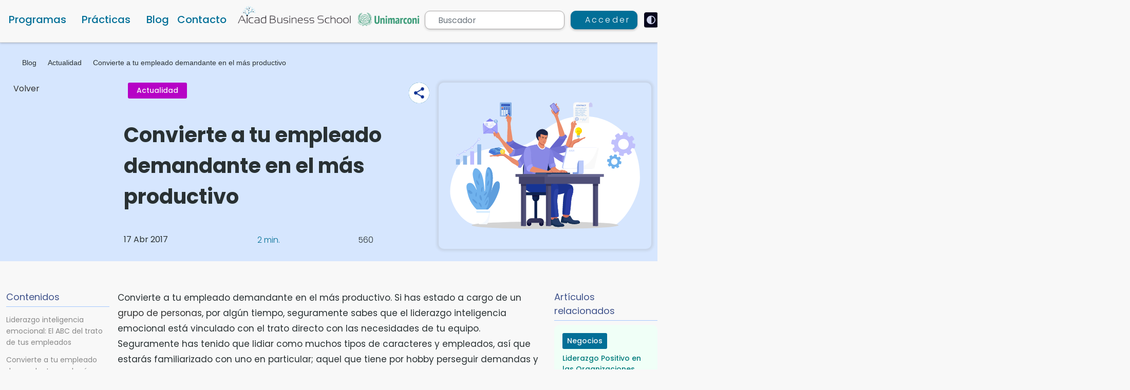

--- FILE ---
content_type: text/html; charset=UTF-8
request_url: https://www.aicad.es/liderazgo-inteligencia-emocional-empleado
body_size: 32209
content:
    


<!DOCTYPE html>
<html lang="es" data-theme="light">

<head>
    <meta charset="utf-8">


    <meta http-equiv="X-UA-Compatible" content="IE=edge">
    <meta name="viewport"  content="width=device-width, initial-scale=1.0,minimum-scale=1.0, shrink-to-fit=no,user-scalable=yes">
    <title>Convierte a tu empleado demandante en el más productivo | Aicad</title>
        <meta name="description" content="&lt;p&gt;Si has estado a cargo de un grupo de personas, por algún tiempo, seguramente sabes que el liderazgo inteligencia emocional está vinculado&amp;#8230;&lt;/p&gt;" />
    <meta name="classification" content="Convierte a tu empleado demandante en el más productivo"/>
    <meta name="subject" content="Convierte a tu empleado demandante en el más productivo"/>
    <meta name="copyright" content="Aicad Business School">
    <meta name="language" content="es">
        <meta name="robots" content="index,follow">
        <meta name="og:title" content="Convierte A Tu Empleado Demandante En El Más Productivo | Aicad" />
    <meta name="og:type" content="website" />
    <meta name="og:url" content="https://www.aicad.es/liderazgo-inteligencia-emocional-empleado" />
    <meta name="og:description" content="&lt;p&gt;Si has estado a cargo de un grupo de personas, por algún tiempo, seguramente sabes que el liderazgo inteligencia emocional está vinculado&amp;#8230;&lt;/p&gt;" />
    <meta name="og:image" content="//cdn.aicad.es/asset/img/3/convierte-a-tu-empleado-demandante-en-el-mas-productivo.svg" />
    <meta name="og:image:secure_url" content="//cdn.aicad.es/asset/img/3/convierte-a-tu-empleado-demandante-en-el-mas-productivo.svg" />
    <meta property="og:image:width" content="340" />
    <meta property="og:image:height" content="220" />
    <meta name=" og:image:alt" content="&lt;p&gt;Si has estado a cargo de un grupo de personas, por algún tiempo, seguramente sabes que el liderazgo inteligencia emocional está vinculado&amp;#8230;&lt;/p&gt;" />
    <meta property="og:site_name" content="Aicad Business School" />
    <meta name="twitter:card" content="summary" />
    <meta name="twitter:url" content="https://www.aicad.es/liderazgo-inteligencia-emocional-empleado" />
    <meta name="twitter:description" content="&lt;p&gt;Si has estado a cargo de un grupo de personas, por algún tiempo, seguramente sabes que el liderazgo inteligencia emocional está vinculado&amp;#8230;&lt;/p&gt;" />
    <meta name="twitter:title" content="Convierte a tu empleado demandante en el más productivo | Aicad" />
    <meta name="twitter:image" content="//cdn.aicad.es/asset/img/3/convierte-a-tu-empleado-demandante-en-el-mas-productivo.svg" />
    <link rel="preconnect" href="//cdn.aicad.es/">
    <link rel="dns-prefetch" href="//cdn.aicad.es/">
    <link rel="preconnect" href="https://www.aicad.es/">
    <link rel="dns-prefetch" href="https://www.aicad.es/">
    <link rel="preconnect" href="https://fonts.googleapis.com">
            <link rel="canonical" href="https://www.aicad.es/liderazgo-inteligencia-emocional-empleado" />
                <link rel="icon" type="image/png" sizes="32x32" href="/favicon-32x32.png">
    <link rel="icon" type="image/png" sizes="96x96" href="/favicon-96x96.png">
    <link rel="icon" type="image/png" sizes="16x16" href="/favicon-16x16.png">

                        <link rel="preload" as="image" href="//cdn.aicad.es/asset/img/3/convierte-a-tu-empleado-demandante-en-el-mas-productivo.svg" fetchpriority="high">
                            
            <link rel="preload" as="image" href="//cdn.aicad.es/templates/default/assets/img/aicad-marconi-logo-min.png?v=1.0.818">
    

                            
                            <link rel="stylesheet" href="https://www.aicad.es/templates/default/assets/css/bundle.min.3dd7d711d61694de5566d4a26cdfe4aa.css?v=1.0.818" type="text/css">
    
    
    

    </head>

<body>
    
        <!-- Google Tag Manager (noscript) -->
    <noscript>
        <iframe src="https://www.googletagmanager.com/ns.html?id=GTM-NPL5S2N" height="0" width="0"
            style="display:none;visibility:hidden;"></iframe>
    </noscript>

    <!-- End Google Tag Manager (noscript) -->
    
                    <a href="#main-content" class="skip-link">Skip to main content</a>
            <header class="page-header" id="menu">
                <nav class="">


                                    <div class="main-nav-menu-wrapper desktop-menu fixed-top">
                        <div class="container-xxl main-nav-menu">
                                                            <div class=" col-auto d-flex align-items-end">
                                    <div class="mega-menu-item has-dropdown">
                                        <a href="#" class="menu-item courses-menu-item" role="button"
                                            data-menu-lvl="0">Programas</a>
                                        <div class="mega-menu-wrapper">
                                            <div class="container mega-menu d-flex flex-column  w-100">
                                                <div
                                                    class="mega-menu-sub-item has-dropdown course-category-link-wrapper  has-sub-category active">
                                                    <a href="#" data-menu-id="_KTt777bJeE9crXrfu"
                                                        data-category-id="KTt777bJeE9crXrfu"
                                                        class="course-category-link has-category menu-item col-md-3 "
                                                        data-menu-lvl="1">Másteres oficiales                                                    </a>
                                                    <div class="mega-menu-sub-wrapper col-md-9 col-xs-12">
                                                        <div class="mega-menu-row-item" data-id="_KTt777bJeE9crXrfu">
                                                            <div class="row px-3 text-start gx-0">
                                                                <div class="col-4 filter-list aicad-scroll">

                                                                </div>
                                                                <div class="col-8 pe-3">
                                                                    <div class="course-list row row-cols-2 ps-3 pe-4">

                                                                    </div>
                                                                </div>
                                                            </div>
                                                        </div>
                                                    </div>
                                                </div>
                                                <div
                                                    class="mega-menu-sub-item has-dropdown course-category-link-wrapper  has-sub-category">
                                                    <a href="#" data-menu-id="_5CbQ4XcnGPNyYxAk3"
                                                        data-category-id="5CbQ4XcnGPNyYxAk3"
                                                        class="course-category-link has-category menu-item col-md-3 "
                                                        data-menu-lvl="1">Especialidades                                                    </a>
                                                    <div class="mega-menu-sub-wrapper col-md-9 col-xs-12">
                                                        <div class="mega-menu-row-item" data-id="_5CbQ4XcnGPNyYxAk3">
                                                            <div class="row px-3 text-start gx-0">
                                                                <div class="col-4 filter-list aicad-scroll">
                                                                </div>
                                                                <div class="col-8 pe-3">
                                                                    <div class="course-list row row-cols-2 ps-3 pe-4">

                                                                    </div>
                                                                </div>
                                                            </div>
                                                        </div>
                                                    </div>
                                                </div>
                                                <div
                                                    class="mega-menu-sub-item has-dropdown course-category-link-wrapper has-sub-category">
                                                    <a href="#" data-menu-id="_8ev4wban7arte8xYA"
                                                        data-category-id="8ev4wban7arte8xYA"
                                                        class="course-category-link menu-item col-md-3 asd"
                                                        data-menu-lvl="1">Títulos propios                                                    </a>
                                                    <div class="mega-menu-sub-wrapper col-md-9 col-xs-12">
                                                        <div class="mega-menu-row-item "
                                                            data-id="_8ev4wban7arte8xYA">
                                                            <div class="row me-4 ps-5">
                                                                <div class="col-7 aicad-scroll "
                                                                    style="overflow-y: auto;max-height: 510px;">
                                                                                                                                                                                                                        <a href="#" data-course-id="85gDhBe6gmmQ5eeQy"
                                                                                class="course-list-item menu-item col-sm-12 active"
                                                                                data-menu-lvl="2">Especialista TIC Edición Digital, Montaje Vídeo Profesiona...</a>
                                                                            
                                                                                                                                                                                                                                                                                                                                                                            <a href="#" data-course-id="9wHTj3ngmfT6aGikh"
                                                                                class="course-list-item menu-item col-sm-12 "
                                                                                data-menu-lvl="2">Curso de Especialista TIC en Diseño con After Effects CC 20...</a>
                                                                                                                                                                                                                                                                                                                                                                            <a href="#" data-course-id="Kq9dnBCRob2f5CqyW"
                                                                                class="course-list-item menu-item col-sm-12 "
                                                                                data-menu-lvl="2">Máster en Project Management, Big Data y Business Intellige...</a>
                                                                                                                                                                                                                                                                                                                                                                            <a href="#" data-course-id="co6ScnaCnrekNWvzC"
                                                                                class="course-list-item menu-item col-sm-12 "
                                                                                data-menu-lvl="2">Curso de Contabilidad y Fiscalidad Análisis Contable y Pres...</a>
                                                                                                                                                                                                                                                                                                                                                                            <a href="#" data-course-id="product213754"
                                                                                class="course-list-item menu-item col-sm-12 "
                                                                                data-menu-lvl="2">Máster en Creación Desarrollo y Diseño Web</a>
                                                                                                                                                                                                                                                                                                                                                                            <a href="#" data-course-id="product212034"
                                                                                class="course-list-item menu-item col-sm-12 "
                                                                                data-menu-lvl="2">Máster en Administración de Proyectos</a>
                                                                                                                                                                                                                                                                                                                                                                            <a href="#" data-course-id="L3qMD95ziJjJ8NWpp"
                                                                                class="course-list-item menu-item col-sm-12 "
                                                                                data-menu-lvl="2">Máster en Diseño y Gestión de Empresas Digitales</a>
                                                                                                                                                                                                                                                                                                                                                                            <a href="#" data-course-id="product3121"
                                                                                class="course-list-item menu-item col-sm-12 "
                                                                                data-menu-lvl="2">MBA Máster en administración y dirección de empresas</a>
                                                                                                                                                                                                                                                                                                                                                                            <a href="#" data-course-id="FYvG7jZSabZmua2d3"
                                                                                class="course-list-item menu-item col-sm-12 "
                                                                                data-menu-lvl="2">Curso Especialista en Seguridad Informática</a>
                                                                                                                                                                                                                                                                                                                                                                            <a href="#" data-course-id="gmz6mg6N5D3LtBAC7"
                                                                                class="course-list-item menu-item col-sm-12 "
                                                                                data-menu-lvl="2">Técnico en Diseño con Adobe Illustrator</a>
                                                                                                                                                                                                                                                                                                                                                                            <a href="#" data-course-id="product122324"
                                                                                class="course-list-item menu-item col-sm-12 "
                                                                                data-menu-lvl="2">Máster MBA en Dirección de Operaciones, Logística y Produ...</a>
                                                                                                                                                                                                                                                                                                                                                                                                                                                                                                                                                                                </div>

                                                                <div class="sub-menu-wrapper col-md-5 ps-4 col-xs-12 ">
                                                                    <div class="course-card bg-transparent me-3 me-xl-5">
                                                                        <div class="d-flex flex-column ">
                                                                            <div class="header-course-card-title mb-3">
                                                                                Especialista TIC Edición Digital, Montaje Vídeo Profesional con Adobe Premiere Pro                                                                            </div>
                                                                            <div
                                                                                class=" d-flex justify-content-center align-items-center">
                                                                                <div class="header-course-card-price me-3">
                                                                                    350                                                                                    €
                                                                                </div>
                                                                                                                                                                    <div
                                                                                        class="badge badge-red header-course-card-discount-amount px-2">
                                                                                        -46%
                                                                                    </div>
                                                                                    <div class="font-weight-normal ms-3  header-course-card-before-discount"
                                                                                        style="text-decoration: line-through;">
                                                                                        650                                                                                        €
                                                                                    </div>
                                                                                                                                                            </div>
                                                                            <div class="header-course-card-desc py-2"> El secreto es
                                                                                empezar</div>
                                                                            <div class=" seperator my-3"></div>
                                                                            <div
                                                                                class="d-flex justify-content-between align-items-center flex-column  sequra-month-selector-wrapper">
                                                                                <div
                                                                                    class=" sequra-month-selector-title mt-1 mb-2 pb-2">
                                                                                    Financiación</div>
                                                                                <div class="header-sequra-info-text mb-2"> Financia
                                                                                    tu carrera con Sequra</div>
                                                                                <div
                                                                                    class="header-sequra-info-text my-2 text-aicad-danger">
                                                                                    hasta en 12 cuotas</div>
                                                                                <div class="header-sequra-info-text-spain my-2">
                                                                                    Residentes en España</div>
                                                                            </div>
                                                                            <img class="py-2 w-25 mx-auto "
                                                                                src="//cdn.aicad.es/templates/default/assets/img/figmaLogos/sequra-logo.svg?v=1.0.818"
                                                                                loading="lazy"
                                                                                alt="Convierte a tu empleado demandante en el más productivo">
                                                                        </div>
                                                                        <a class=" btn header-sequra-btn mt-3 "
                                                                            href="/especialista-tic-edicion-digital-montaje-video-profesional-con-adobe-premiere-pro">
                                                                            Quiero saber más
                                                                        </a>
                                                                    </div>
                                                                </div>
                                                            </div>
                                                        </div>
                                                    </div>
                                                </div>
                                                <div
                                                    class="mega-menu-sub-item has-dropdown course-category-link-wrapper has-sub-category">
                                                    <a href="#" data-menu-id="_8ToWavKMeEsttHj5g"
                                                        data-category-id="8ToWavKMeEsttHj5g"
                                                        class="course-category-link has-category menu-item col-md-3 "
                                                        data-menu-lvl="1">Cursos
                                                    </a>
                                                    <div class="mega-menu-sub-wrapper col-md-9 col-xs-12">
                                                        <div class="mega-menu-row-item" data-id="_8ToWavKMeEsttHj5g">
                                                            <div class="row px-3 text-start gx-0">
                                                                <div class="col-4 filter-list aicad-scroll">
                                                                </div>
                                                                <div class="col-8 pe-3">
                                                                    <div class="course-list row row-cols-2 ps-3 pe-4">

                                                                    </div>
                                                                </div>
                                                            </div>
                                                        </div>
                                                    </div>
                                                </div>
                                                <div
                                                    class="mega-menu-sub-item has-dropdown course-category-link-wrapper has-sub-category">
                                                    <a href="#" data-menu-id="_Yefd9FQDjddsaCiAG"
                                                        data-category-id="Yefd9FQDjddsaCiAG"
                                                        class="course-category-link has-category menu-item col-md-3 "
                                                        data-menu-lvl="1">Diplomados
                                                    </a>
                                                    <div class="mega-menu-sub-wrapper col-md-9 col-xs-12">
                                                        <div class="mega-menu-row-item" data-id="_Yefd9FQDjddsaCiAG">
                                                            <div class="row px-3 text-start gx-0">
                                                                <div class="col-4 filter-list aicad-scroll">
                                                                </div>
                                                                <div class="col-8 pe-3">
                                                                    <div class="course-list row row-cols-2 ps-3 pe-4">

                                                                    </div>
                                                                </div>
                                                            </div>
                                                        </div>
                                                    </div>
                                                </div>
                                                <div class="mega-menu-sub-item has-dropdown  course-category-link-wrapper ">
                                                    <div
                                                        class=" course-category-link menu-item col-md-3 form-floating mb-3 mt-1 p-0">
                                                        <input type="text" class="form-control course-search-header border-0 px-4"
                                                            id="course-search" placeholder="Busca tu curso"
                                                            style="background: var(--input-custom-bg);border-radius: 10px;padding-left: 2rem!important;">
                                                        <label for="course-search"
                                                            class="course-search-header pb-3 d-flex align-items-center  mx-3">
                                                            <em class="bi bi-search bi-light me-2" role="presentation"></em>
                                                            Busca tu curso
                                                        </label>
                                                    </div>
                                                    <div class="mega-menu-sub-wrapper col-md-9 col-xs-12">
                                                        <div class="mega-menu-row-item" id="headerSearchResultWrapper"
                                                            data-id="_courseSearch">
                                                            <div class="px-2 row course-list text-start row-cols-3">
                                                            </div>
                                                            <div class="header-search-not-found-wrapper flex-center-all pb-5 my-5">
                                                            </div>
                                                        </div>
                                                    </div>
                                                </div>
                                                <div class="mega-menu-sub-item has-dropdown  course-category-link-wrapper ">
                                                    <div class=" col-md-3 form-floating mb-3 mt-1 p-0">
                                                        <a class=" py-2 btn btn-search" href="/cursos-online/">
                                                            Explorar programas                                                        </a>
                                                    </div>
                                                </div>

                                            </div>
                                            <a href="#" class="close-menu" style="position:absolute; right: 15px;">
                                                <img src="//cdn.aicad.es/templates/default/assets/img/figmaIcons/exit.png?v=1.0.818"
                                                    loading="lazy" alt="exit" />
                                            </a>
                                        </div>
                                    </div>
                                    <div class="mega-menu-item has-dropdown">
                                        <a href="#" class="menu-item " role="button"
                                            data-menu-lvl="0">Prácticas</a>
                                        <div class="mega-menu-wrapper">
                                            <div class="container mega-menu d-flex flex-column w-100">
                                                <div class="mega-menu-sub-item has-dropdown  course-category-link-wrapper active ">
                                                    <a href="#" data-menu-id="_alumno"
                                                        class="course-category-link menu-item col-md-3 col-sm-12 active"
                                                        data-menu-lvl="1">
                                                        Alumnos                                                    </a>
                                                    <div class="mega-menu-sub-wrapper col-md-9 col-xs-12 active">
                                                        <div class="mega-menu-row-item active" data-id="_alumno">
                                                            <div class="row row-cols-2 me-3 px-4 gx-3">
                                                                <div class="col d-flex">
                                                                    <a class="course-list-item menu-item w-100" target="_blank"
                                                                        aria-label="Convenio de prácticas  (Open in new tab)"
                                                                        href="/convenio-de-practicas">Convenio de prácticas</a>
                                                                </div>
                                                                <div class="col d-flex">    
                                                                    <a class="course-list-item menu-item w-100"
                                                                        href="/masteres-posgrados">Masters con prácticas</a>
                                                                </div>
                                                                <div class="col d-flex">
                                                                    <a class="course-list-item menu-item w-100"
                                                                        href="/practicas-en-empresa-master-talento">Masters Talento</a>
                                                                </div>
                                                                <div class="col d-flex">
                                                                    <a class="course-list-item menu-item w-100"
                                                                        href="/cursos-practicas-en-empresas">Cursos con prácticas</a>
                                                                </div>

                                                            </div>
                                                        </div>
                                                    </div>
                                                </div>
                                                <div class="mega-menu-sub-item has-dropdown  course-category-link-wrapper ">
                                                    <a href="#" data-menu-id="_empresa"
                                                        class="course-category-link menu-item col-md-3 col-sm-12 "
                                                        data-menu-lvl="1">
                                                        Empresa                                                    </a>
                                                    <div class="mega-menu-sub-wrapper col-md-9 col-xs-12">
                                                        <div class="mega-menu-row-item " data-id="_empresa">
                                                            <div class="row row-cols-2 me-3 px-4 gx-3">
                                                                <div class="col d-flex">
                                                                    <a class="course-list-item menu-item w-100"
                                                                        href="/practicas-en-empresas">Prácticas en empresas</a>
                                                                </div>
                                                                <div class="col d-flex">
                                                                    <a class="course-list-item menu-item w-100"
                                                                        href="/practicas/tres-pasos">Prácticas 3 pasos</a>
                                                                </div>
                                                                <div class="col d-flex">
                                                                    <a class="course-list-item menu-item w-100"
                                                                        href="/practicas/buscas-trabajo">¿Buscas trabajo? Únete al equipo global</a>
                                                                </div>
                                                                <div class="col d-flex">
                                                                    <a class="course-list-item menu-item w-100"
                                                                        href="/practicas/contratar-becarios">Contratar becarios en prácticas</a>
                                                                </div>
                                                                <div class="col d-flex">
                                                                    <a class="course-list-item menu-item w-100"
                                                                        href="/practicas/empresas-vip">Prácticas en empresas VIP</a>
                                                                </div>
                                                                <div class="col d-flex">
                                                                    <a class="course-list-item menu-item w-100"
                                                                        href="/practicas/empresas-erasmus">Prácticas en empresas Erasmus</a>
                                                                </div>
                                                                <div class="col d-flex">
                                                                    <a class="course-list-item menu-item w-100"
                                                                        href="/practicas/agencia-practicas">Agencia de prácticas en empresas</a>
                                                                </div>
                                                                <div class="col d-flex">
                                                                    <a class="course-list-item menu-item w-100"
                                                                        href="/practicas/paises-practicas">Paises para hacer prácticas erasmus</a>
                                                                </div>
                                                                <div class="col d-flex">
                                                                    <a class="course-list-item menu-item w-100"
                                                                        href="/practicas/universidades-colaboradoras">Universidades colaboradoras</a>
                                                                </div>
                                                                <div class="col d-flex">
                                                                    <a class="course-list-item menu-item w-100"
                                                                        href="/practicas/contratar-becarios-extranjeros">Contratar becarios extranjeros</a>
                                                                </div>
                                                                <div class="col d-flex">
                                                                    <a class="course-list-item menu-item w-100"
                                                                        href="/practicas/contratar-becarios-aicad">Como contratar becarios con AICAD</a>
                                                                </div>
                                                                <div class="col d-flex">
                                                                    <a class="course-list-item menu-item w-100"
                                                                        href="/practicas/faq-alumnos">Preguntas frecuentes de alumnos</a>
                                                                </div>
                                                                <div class="col d-flex">
                                                                    <a class="course-list-item menu-item w-100"
                                                                        href="/practicas/faq-empresas">Preguntas frecuentes de empresas</a>
                                                                </div>
                                                                <div class="col d-flex">
                                                                    <a class="course-list-item menu-item w-100"
                                                                        href="/practicas/agencias-work-and-travel">Agencia de Work and Travel</a>
                                                                </div>
                                                                <div class="col d-flex">
                                                                    <a class="course-list-item menu-item w-100"
                                                                        href="/practicas/internacionales-universidad-y-agencias">Universidades y Agencias Partner</a>
                                                                </div>
                                                                <div class="col d-flex">
                                                                    <a class="course-list-item menu-item w-100"
                                                                        href="/practicas/universidades-career-centre">Universidades y Career Centre</a>
                                                                </div>
                                                            </div>
                                                        </div>
                                                    </div>
                                                </div>
                                            </div>
                                            <a href="#" class="close-menu" style="position:absolute; right: 15px;">
                                                <img src="//cdn.aicad.es/templates/default/assets/img/figmaIcons/exit.png?v=1.0.818"
                                                    loading="lazy" alt="exit" />
                                            </a>
                                        </div>
                                    </div>

                                    <div class="mega-menu-item">
                                        <a href="/news/" class="menu-item " data-menu-lvl="0"
                                            aria-label="Navigate to Blog">Blog</a>
                                    </div>
                                    <div class="mega-menu-item">
                                        <a href="/contact-us" class="menu-item "
                                            data-menu-lvl="0">Contacto</a>
                                    </div>
                                </div>
                                <div class="col-4 logo-wrapper pb-1 text-center">
                                    <a href="/" class="d-flex">
                                        <img src="//cdn.aicad.es/templates/default/assets/img/aicad-marconi-logo-min.png?v=1.0.818"
                                            class="desktop-header-logo" alt="Aicad Business School"  />
                                        <img src="//cdn.aicad.es/templates/default/assets/img/aicad-marconi-logo-white-min.png?v=1.0.818"
                                            class="desktop-header-logo-white d-none" alt="Aicad Business School"  />
                                    </a>
                                </div>


                                <div
                                    class="col-5 animation-wrapper d-flex align-content-center align-items-center justify-content-between ps-0">
                                    <div class="fake-search-wrapper position-relative">
                                        <form role="search" id="searchform" action="https://www.aicad.es/search" method="get"
                                            autocomplete="off">
                                            <label for="fake-search" class="w-100 fake-search-label">
                                                <span class="d-none">Buscador</span>
                                                <input value="" name="q" type="search" id="fake-search"
                                                    class=" form-control fake-search " placeholder="Buscador"
                                                    style="padding-left: 25px;" />
                                            </label>
                                            <div class="position-absolute bg-transparent" id="miniSearchResultWrapper">
                                                <div class="bg-white miniSearchResults mt-2 " style="border-radius: 10px">
                                                </div>
                                            </div>
                                            <button type="submit" class="d-none" value="Buscador">Buscador</button>
                                        </form>

                                    </div>
                                                                            <a href="/login/" class="btn header-btn-login  text-white" id="header-main-login-btn"
                                            aria-label="Acceder">
                                            <em class="bi bi-person bi-light"></em>
                                            <span class="login-text">Acceder</span>
                                        </a>
                                    

                                                                        <a href="?theme=dark"
                                        class="theme-toggle bg-transparent border-0" style="border-radius: 4px;">
                                        <img class="dark-mode-icon d-none"
                                            src="//cdn.aicad.es/templates/default/assets/img/figmaIcons/dark-mode.svg?v=1.0.818"
                                            loading="lazy" alt="Dark Mode" style="border-radius: 4px;width: 27px;height: auto">
                                        <img class="light-mode-icon d-inline-block"
                                            src="//cdn.aicad.es/templates/default/assets/img/figmaIcons/white-mode.svg?v=1.0.818"
                                            loading="lazy" alt="Light Mode" style="border-radius: 4px;width: 27px;height: auto">
                                    </a>

                                </div>
                            
                        </div>
                    </div>
                            </nav>
        </header>
        

        <main id="main-content">
            <a href="#menu" class="skip-link">Skip to menu</a>
            <a href="#footer" class="skip-link">Skip to footer</a>
            <div id="overlay"></div>
                
<section class="news-detail-content-wrapper ">
    <div class="svg-wrapper" id="Ellipse1007_new"></div>
    <div class="svg-wrapper" id="Ellipse1008_new"></div>
    <div class="svg-wrapper" id="Ellipse1008_new_copy"></div>
	    
    <div class="svg-wrapper" id="Ellipse1007_new_copy"></div>
		
	
	        <article>

            <div class="post-banner-card">
                <div class="container-xxl">
                    <div class=" pt-3 d-flex flex-column">
						
<div class="breadcrumb p-0 mt-xl-3 my-2" role="navigation" aria-label="Breadcrumb">
	<ul class="list-unstyled d-flex align-items-center align-content-center mb-2" style="white-space: nowrap;overflow-x: hidden;min-height: 19px;">
					<li class="pr-2 mb-1 d-flex align-items-center"><a  class=" breadcrumb-item" href="/" aria-label="Página de inicio" title="Página de inicio">
                                                        <em class=" font-size-16 bi bi-house"></em>
                    					
				</a></li>
							<li class="px-2 d-flex breadcrumb-item "><em class=" font-size-10 bi bi-chevron-right bi-light"></em></li>
								<li class="pr-2 mb-1 d-flex align-items-center"><a  class=" breadcrumb-item" href="https://www.aicad.es/news/" aria-label="Blog" title="Blog">
                    	                    Blog                    					
				</a></li>
							<li class="px-2 d-flex breadcrumb-item "><em class=" font-size-10 bi bi-chevron-right bi-light"></em></li>
								<li class="pr-2 mb-1 d-flex align-items-center"><a  class=" breadcrumb-item" href="https://www.aicad.es/news/actualidad" aria-label="Actualidad" title="Actualidad">
                    	                    Actualidad                    					
				</a></li>
							<li class="px-2 d-flex breadcrumb-item "><em class=" font-size-10 bi bi-chevron-right bi-light"></em></li>
								<li class="pr-2 mb-1 d-flex align-items-center"><a  class=" breadcrumb-item" href="https://www.aicad.es/liderazgo-inteligencia-emocional-empleado" aria-label="Convierte a tu empleado demandante en el más productivo" title="Convierte a tu empleado demandante en el más productivo">
                    	                    Convierte a tu empleado demandante en el más productivo                    					
				</a></li>
						</ul>
</div>

                    </div>
                    <div class="row gy-3 py-xl-2">
                        <div class="col-lg-2">
                            <a href="#" onclick="history.back()" class="volver-btn"><i class="bi bi-chevron-left"> </i> Volver</a>
                        </div>
                        <div class="col-lg-10">
                            <div class="row gx-4 ps-xl-3 pb-3 ">
                                <div class="col-lg-7 d-flex">
                                    <div class="d-flex flex-column justify-content-between">
                                        <div class="row gx-3 mb-4 position-relative">
                                            <div class="col-11 d-flex px-3 pr-0">
                                                <a class="post-category-badge post-category-badge-link px-3 d-flex align-items-center" href="/news/actualidad" style="background-color:#B603C6;">
													Actualidad                                                </a>
                                            </div>
                                            <div class="col-1 px-0">
                                                <div class="float-end btn-share-new p-0" style="top: 0">
                                                    <div class="share__buttons  justify-content-end">
														
														    <a class="share__social-btn-4 share__social-btn whatsapp" href="whatsapp://send?text=https://www.aicad.es/liderazgo-inteligencia-emocional-empleado" target="_blank" title="Share Convierte a tu empleado demandante en el más productivo via Whatsapp (opens in a new tab)" aria-label="Share Convierte a tu empleado demandante en el más productivo via Whatsapp (opens in a new tab)" >
        <em class="bi bi-whatsapp"></em></a>
    <a class="share__social-btn-3 share__social-btn envelope" href="mailto:?body=https://www.aicad.es/liderazgo-inteligencia-emocional-empleado" title="Share Convierte a tu empleado demandante en el más productivo via Email (opens in a new tab)" aria-label="Share Convierte a tu empleado demandante en el más productivo via Email (opens in a new tab)"
    ><em class="bi bi-envelope"></em></a>
    <a class="share__social-btn-2 share__social-btn facebook" href="https://facebook.com/sharer/sharer.php?u=https://www.aicad.es/liderazgo-inteligencia-emocional-empleado" target="_blank" rel="nofollow" title="Share Convierte a tu empleado demandante en el más productivo via Facebook (opens in a new tab)" aria-label="Share Convierte a tu empleado demandante en el más productivo via Facebook (opens in a new tab)" >
        <em class="bi bi-facebook"></em></a>
    <a class="share__social-btn-1 share__social-btn twitter" href="https://twitter.com/intent/tweet/?text=&amp;url=https://www.aicad.es/liderazgo-inteligencia-emocional-empleado" target="_blank" rel="nofollow" title="Share Convierte a tu empleado demandante en el más productivo via Twitter (opens in a new tab)" aria-label="Share Convierte a tu empleado demandante en el más productivo via Twitter (opens in a new tab)" >
        <em class="bi bi-twitter"></em></a>
    <div class="share__open-btn" role="button"  tabindex="0">
        <img class="img-fluid share-icon " src="//cdn.aicad.es/templates/default/assets/img/figmaIcons/Icono-compartir.png?v=1.0.818" loading="lazy" alt="Share Convierte a tu empleado demandante en el más productivo">
<img class="img-fluid share-icon share-icon-dark d-none " src="//cdn.aicad.es/templates/default/assets/img/figmaIcons/share-icon-dark.png?v=1.0.818" loading="lazy" alt="Share Convierte a tu empleado demandante en el más productivo"></div>


                                                    </div>
                                                </div>
                                            </div>

                                        </div>
                                        <h1 class="blog-big-title ">Convierte a tu empleado demandante en el más productivo</h1>

                                        <div class="pre-info-text">
											                                        
                                        </div>
                                        <div class="col-lg-12 d-flex justify-content-between">

                                            <div class="col-5">
                                                <div class="blog-sub-info mb-1 fw-normal" style="font-weight: 500"> 17 Abr 2017 </div>
                                            </div>
                                            <div class="col-4">
                                                <div class="blog-sub-info mb-1 d-flex align-items-center justify-content-start blog-sub-info-time">
                                                    <i class="bi bi-book bi-light me-1 d-inline-flex"></i> 2 min.
                                                </div>
                                            </div>
                                            <div class="col-3">
                                                <!--											-->                                                <div class="blog-sub-info mb-1 d-flex align-items-center justify-content-start">
                                                    <i class="bi bi-eye me-1 d-inline-flex"></i> 560                                                </div>
                                                <!--											-->                                            </div>
                                        </div>
                                    </div>
                                </div>
                                <div class="col-5">
                                    <img src="//cdn.aicad.es/asset/img/3/convierte-a-tu-empleado-demandante-en-el-mas-productivo.svg"
                                         class="blog-card-img"
                                         alt="Convierte a tu empleado demandante en el más productivo"
                                         title="Convierte a tu empleado demandante en el más productivo">
                                </div>
                            </div>
                        </div>
                    </div>
                </div>
            </div>
            <div class="container-xxl">
                <div class="row gx-4 pt-5 mt-2">
                    <div class="col-2 pe-0">
						                            <div class="sticky-sidebarr-nav" style="position:sticky; top: 120px;">

                                <nav id="table-of-contents" class=" mb-4">

                                    <p class="related-post-main-title w-100" style="border-bottom: 1px solid #A4C8FD;">Contenidos</p>
                                    <ul class="toc nav aicad-scroll">
																																                                                <li class="toc2">
                                                    <a class="scroll-to-target" href="#_liderazgo-inteligencia-emocional-el-abc-del-trato-de-tus-empleados">
														Liderazgo inteligencia emocional: El ABC del trato de tus empleados                                                    </a>
                                                </li>
																															
										                                            <li class="toc2 ">
                                                <a class=" scroll-to-target" href="#relatedCourses">Convierte a tu empleado demandante en el más productivo: Cursos Relacionados</a>
                                            </li>
																				                                    </ul>
                                </nav>

                                <p class="related-post-main-title mb-3 w-100 d-none" style="border-bottom: 1px solid #A4C8FD;"> Invitación al Evento</p>
								
																												                            </div>
						
						                    </div>
                    <div class="col-8">
                        <div data-bs-spy="scroll" data-bs-target="#table-of-contents" data-bs-root-margin="0px 0px -40%" data-bs-smooth-scroll="true"
                             class="scrollspy-example bg-body-tertiary px-1 pt-0 rounded-2" tabindex="0">
							
							                                <div class="blog-content-wrapper short-description-wrapper asdf">
									<p >Convierte a tu empleado demandante en el m&aacute;s productivo. Si has estado a cargo de un <a  href="https://es.wikipedia.org/wiki/Inteligencia_emocional">grupo de personas</a>, por alg&uacute;n tiempo, seguramente sabes que el liderazgo inteligencia emocional est&aacute; vinculado con el trato directo con las necesidades de tu equipo. Seguramente has tenido que lidiar como muchos tipos de caracteres y empleados, as&iacute; que estar&aacute;s familiarizado con uno en particular; aquel que tiene por hobby perseguir demandas y reclamos irracionales. Este particular tipo de trabajador, en ocasiones puede alcanzar grados de delirio de grandeza insospechados, presionando para obtener mayor control sobre sus compa&ntilde;eros de labro y ganar salarios que pueden exceder por mucho el que su nivel de experiencia y capacidad merecen. Muchos l&iacute;deres llegan a temer encontrarse y hablar con ellos, al punto de querer evitarlos. En lugar de convertir todo esto en tu pesadilla, hoy te vamos a contar como administrar esta relaci&oacute;n de modo que puedas aprender a manejar sus expectativas, as&iacute; tambi&eacute;n como hacerlos sentirse valiosos y felices en tu empresa.</p>

<p> </p>

<p></p>                                </div>
							

                            <div class="spyscroll-wrapper post-content px-1 pt-2 	" id="blog122400" data-alias="liderazgo-inteligencia-emocional-empleado">
																																					
                                            <div class="additionalContentSectionItem2" id="_liderazgo-inteligencia-emocional-el-abc-del-trato-de-tus-empleados">
												<h2 class="blog-section-title  spyscroll-wrapper" id="__liderazgo-inteligencia-emocional-el-abc-del-trato-de-tus-empleados" >Liderazgo inteligencia emocional: El ABC del trato de tus empleados</h2>                                                <div class="blog-content-wrapper">
													<p >Como experto en el liderazgo inteligencia emocional sabes que tener delirios de grandeza est&aacute; de moda dentro de cualquier compa&ntilde;&iacute;a y cada departamento dentro de ella. Desde los due&ntilde;os, Gerentes, administradores hasta los empleados pueden poseer un alto grado de delirio de grandeza. Esto no es algo malo, porque t&uacute; no podr&aacute;s ser nunca grande, si no crees serlo. Por tanto, es clave que les des a tu empleados control sobre su propio destino en la empresa. Existe la gran posibilidad de que, gracias a ello, puedan alcanzar la grandeza.</p> <p >Cuando veas que un empleado no est&aacute; satisfecho en su entorno laboral, no des por hecho que est&aacute; siendo irracionalmente demandante en sus reclamos. En su lugar, haz uso de tus conocimientos en liderazgo inteligencia emocional, e intenta comprenderlo mejor. Muchas veces sus solicitudes pueden parecer delirantes, pero esto ser&iacute;a as&iacute; s&oacute;lo si reclamara hacer cosas, o cumplir con metas que no est&aacute; preparado para alcanzar.</p> <p >No evites, entonces, a sus reclamos si lo que quieren es control, mejores salarios, clases pagas de yoga, o una oficina propia. Si buscas comprenderlo, y sabes que este empleado podr&iacute;a cumplir con los trabajos que promete, prueba nuevos modos de comunicarte con &eacute;l. El resultado podr&iacute;a ser positivo en exceso, estar&iacute;as mejorando el ambiente cultural de tu equipo y todo esto podr&iacute;a devolverte suculentas ganancias, con el tiempo.</p> <h3 ><strong><span >S&eacute; un oyente activo</strong></span></h3> <p >Escucha a tus empleados y sus locas ideas, en lugar de descartarlas de inmediato. Desde el punto de vista del l&iacute;der que eres, la clave para poder revisar y comentar efectivamente lo que te presentan, es escuchar activamente sus necesidades y preocupaciones. No ayuda en absoluto que seas evasivo. El punto de que un jefe invierta tiempo prestando atenci&oacute;n a estos reclamos, es justamente tener herramientas suficientes para estudiar y retroalimentar al equipo con soluciones realistas que pueden ser una variante sensata de aquel &ldquo;delirio&rdquo; que nos trajeron en un principio.</p> <h3 ><strong><span >Lee entre l&iacute;neas</strong></span></h3> <p >Los jefes y administradores tienen que procesar cada idea expresada por sus empleados, para poder digerirlas y comprender por qu&eacute; ellos har&iacute;an una petici&oacute;n de ese estilo. Si, por ejemplo, un empleado de 21 a&ntilde;os le dice que quiere hacerse cargo de su departamento y liderar al equipo compa&ntilde;eros, trate de comprender los verdaderos motivos detr&aacute;s de este deseo. &iquest;Acaso este empleado lo hace porque siente que no tiene suficientes responsabilidades, o que no se lo toma en cuenta? Desmenuza esa idea &ldquo;grandiosa&rdquo;, preguntando detalladamente cada aspecto de esa solicitud, alentando al empleado a que hable de sus necesidades y sus sentimientos. Esto te ayudar&aacute; a decidir c&oacute;mo cambiar la din&aacute;mica con &eacute;l, de modo que pueda sentirse valorado, y quiz&aacute;s encuentres alguien en quien delegar mayor responsabilidad, obteniendo el mayor beneficio.</p> <h3 ><strong><span >Objetivos pr&aacute;cticos</strong></span></h3> <p >Cuando un tus empleados fijen altas metas, como convertirse en el vendedor supremo, depender&aacute; de ti ayudarlos a convertir esta idea exagerada en algo m&aacute;s realista y dividirlo en tres metas razonables que sean capaces de alcanzar. Los l&iacute;deres deben empoderar a sus trabajadores y asegurarse que ellos tengan las herramientas para lograr sus objetivos. La responsabilidad de estos trabajadores ser&aacute; tomar el control del camino que les trazaste.</p> <h3 ><strong><span >Controles regulares</strong></span></h3> <p >Los mejores entrenadores, no esperan al final de un juego para evaluar y alentar o corregir a sus jugadores. T&uacute; tampoco lo hagas. Lo que te convertir&aacute; en un mejor l&iacute;der es exigir a tus empleados que implementen revisiones peri&oacute;dicas. Este m&eacute;todo les dar&aacute; claridad en su desempe&ntilde;o y les mostrar&aacute; qu&eacute; cosas necesitan todav&iacute;a para alcanzar sus metas, gracias a los resultados parciales y regulares que vayan obteniendo. Adem&aacute;s, este tipo de an&aacute;lisis les permitir&aacute; reorganizar los objetivos previniendo errores, lo que redundar&aacute; en una mayor motivaci&oacute;n para tu equipo y una correcci&oacute;n de ruta que los acercar&aacute; m&aacute;s al &eacute;xito.</p> <p >&iquest;Todo esto te asusta como jefe? No te preocupes. En realidad todo este proceso comienza con una conversaci&oacute;n. Es responsabilidad de tu equipo el traer las metas, el plan y plantear las rutas y soluciones. Tu trabajo es monitorear y saber guiar al equipo hacia el Cielo de los Grandes.</p>													                                                </div>

                                            </div>
																			                                    <div id="relatedCourses">
										
										                                            <h2 class="related-course-post-title pt-5 mt-5 pb-2">
                                                Cursos Relacionados
                                            </h2>
                                            <div class="row row-cols-1 row-cols-sm-2 justify-content-center mb-4 pb-xl-5">
																										                                                            <div class="col my-3 px-xl-5 no-shadow" style="max-width: 380px;">
																	
	<div class="card  my-3 rounded-12 box-shadow h-100">
		<a href="/liderazgo-y-gestion-de-equipos" target="_blank"  aria-label="Liderazgo y Gestión de Equipos (Open in new tab)" title="Liderazgo y Gestión de Equipos">
			<img width="270" height="212" style="max-height: 212px;object-fit: cover;" src="/templates/default/assets/img/default.jpg"
				 data-src="//cdn.aicad.es/asset/img/3/curso-liderazgo-y-gestion-de-equipos.png"
				 loading="lazy"
				 class="card-img-top lazy-load rounded-top-12 border-bottom " alt="Liderazgo y Gestión de Equipos"></a>
		<div class="course-list-item-card-star-wrapper">
												<em class="bi bi-star-fill me-1 course-list-item-yellow-star3"></em>
									<em class="bi bi-star-fill me-1 course-list-item-yellow-star3"></em>
									<em class="bi bi-star-fill me-1 course-list-item-yellow-star3"></em>
									<em class="bi bi-star-fill me-1 course-list-item-yellow-star3"></em>
									<em class="bi bi-star-fill me-1 course-list-item-yellow-star3"></em>
								<small class="course-list-item-card-review-score "> (4.40)</small>
					</div>
		
				<div class="btn-share-new"  style="right: 35px;top: 2px;">
            <div class="share__buttons ">
				    <a class="share__social-btn-4 share__social-btn whatsapp" href="whatsapp://send?text=https://www.aicad.es/liderazgo-y-gestion-de-equipos" target="_blank" title="Share Liderazgo y Gestión de Equipos via Whatsapp (opens in a new tab)" aria-label="Share Liderazgo y Gestión de Equipos via Whatsapp (opens in a new tab)" >
        <em class="bi bi-whatsapp"></em></a>
    <a class="share__social-btn-3 share__social-btn envelope" href="mailto:?body=https://www.aicad.es/liderazgo-y-gestion-de-equipos" title="Share Liderazgo y Gestión de Equipos via Email (opens in a new tab)" aria-label="Share Liderazgo y Gestión de Equipos via Email (opens in a new tab)"
    ><em class="bi bi-envelope"></em></a>
    <a class="share__social-btn-2 share__social-btn facebook" href="https://facebook.com/sharer/sharer.php?u=https://www.aicad.es/liderazgo-y-gestion-de-equipos" target="_blank" rel="nofollow" title="Share Liderazgo y Gestión de Equipos via Facebook (opens in a new tab)" aria-label="Share Liderazgo y Gestión de Equipos via Facebook (opens in a new tab)" >
        <em class="bi bi-facebook"></em></a>
    <a class="share__social-btn-1 share__social-btn twitter" href="https://twitter.com/intent/tweet/?text=&amp;url=https://www.aicad.es/liderazgo-y-gestion-de-equipos" target="_blank" rel="nofollow" title="Share Liderazgo y Gestión de Equipos via Twitter (opens in a new tab)" aria-label="Share Liderazgo y Gestión de Equipos via Twitter (opens in a new tab)" >
        <em class="bi bi-twitter"></em></a>
    <div class="share__open-btn" role="button"  tabindex="0">
        <img class="img-fluid share-icon " src="//cdn.aicad.es/templates/default/assets/img/figmaIcons/Icono-compartir.png?v=1.0.818" loading="lazy" alt="Share Liderazgo y Gestión de Equipos">
<img class="img-fluid share-icon share-icon-dark d-none " src="//cdn.aicad.es/templates/default/assets/img/figmaIcons/share-icon-dark.png?v=1.0.818" loading="lazy" alt="Share Liderazgo y Gestión de Equipos"></div>

            </div>
		</div>
		  
		<div class="card-body px-3 pb-1 d-flex flex-column justify-content-between">
		
                    <div class=" d-flex justify-content-between align-items-center ">
                        <div class=" course-list-item-card-price">150 €</div>
						                    </div>
     
					
	
   
		

			<a class=" d-flex align-items-center course-list-item-card-course-title "  href="/liderazgo-y-gestion-de-equipos" target="_blank" aria-label="Liderazgo y Gestión de Equipos (Open in new tab)">
			
			                <h3 class="line-clamp-5  course-list-item-card-course-title">
											Liderazgo y Gestión de Equipos					
                </h3>
			            
		
            </a>

			<div class="d-flex flex-row pb-2 justify-content-between mb-2 text-aicad-dark">
				<div class="col-auto text-center d-flex align-items-center">
					<img class="lazy-load d-inline-block me-2"
						 src="/templates/default/assets/img/default.jpg" data-src="//cdn.aicad.es/templates/default/assets/img/figmaIcons/Icono-curso-relacionado-duracion.png?v=1.0.818" loading="lazy"
						 alt="Curso Duracion" style="width: 22px;height: auto">
					<span class="font-weight-normal" style="font-size: 14px">
								15 Horas                    </span>
				</div>
				<div class="col-auto text-center">
					<img class="lazy-load d-inline-block me-2"
						 src="/templates/default/assets/img/default.jpg" data-src="//cdn.aicad.es/templates/default/assets/img/figmaIcons/Icono-Curso-relacionado-Wifi.png?v=1.0.818" loading="lazy"
						 alt="Cursos Online" style="width: 32px;height: auto">
					<span class="font-weight-normal" style="font-size: 14px">
                        Online
                    </span>
				</div>

			</div>
			<div class="d-flex justify-content-center pb-2">
				<a class=" btn btn-lg btn-ver-mas w-100 rounded-pill fw-bold py-2" href="/liderazgo-y-gestion-de-equipos" target="_blank" aria-label="Liderazgo y Gestión de Equipos (Open in new tab)" title="Ver más"> Ver más </a>
			</div>

		</div>
	</div>
                                                            </div>
																																									                                                            <div class="col my-3 px-xl-5 no-shadow" style="max-width: 380px;">
																	
	<div class="card  my-3 rounded-12 box-shadow h-100">
		<a href="/curso-en-liderazgo-y-comunicacion-corporativa" target="_blank"  aria-label="Experto en Liderazgo y Comunicación Corporativa (Open in new tab)" title="Experto en Liderazgo y Comunicación Corporativa">
			<img width="270" height="212" style="max-height: 212px;object-fit: cover;" src="/templates/default/assets/img/default.jpg"
				 data-src="//cdn.aicad.es/asset/img/3/curso-en-liderazgo-y-comunicacion-corporativa.png"
				 loading="lazy"
				 class="card-img-top lazy-load rounded-top-12 border-bottom " alt="Experto en Liderazgo y Comunicación Corporativa"></a>
		<div class="course-list-item-card-star-wrapper">
												<em class="bi bi-star-fill me-1 course-list-item-yellow-star3"></em>
									<em class="bi bi-star-fill me-1 course-list-item-yellow-star3"></em>
									<em class="bi bi-star-fill me-1 course-list-item-yellow-star3"></em>
									<em class="bi bi-star-fill me-1 course-list-item-yellow-star3"></em>
									<em class="bi bi-star-fill me-1 "></em>
								<small class="course-list-item-card-review-score "> (3.88)</small>
					</div>
		
				<div class="btn-share-new"  style="right: 35px;top: 2px;">
            <div class="share__buttons ">
				    <a class="share__social-btn-4 share__social-btn whatsapp" href="whatsapp://send?text=https://www.aicad.es/curso-en-liderazgo-y-comunicacion-corporativa" target="_blank" title="Share Experto en Liderazgo y Comunicación Corporativa via Whatsapp (opens in a new tab)" aria-label="Share Experto en Liderazgo y Comunicación Corporativa via Whatsapp (opens in a new tab)" >
        <em class="bi bi-whatsapp"></em></a>
    <a class="share__social-btn-3 share__social-btn envelope" href="mailto:?body=https://www.aicad.es/curso-en-liderazgo-y-comunicacion-corporativa" title="Share Experto en Liderazgo y Comunicación Corporativa via Email (opens in a new tab)" aria-label="Share Experto en Liderazgo y Comunicación Corporativa via Email (opens in a new tab)"
    ><em class="bi bi-envelope"></em></a>
    <a class="share__social-btn-2 share__social-btn facebook" href="https://facebook.com/sharer/sharer.php?u=https://www.aicad.es/curso-en-liderazgo-y-comunicacion-corporativa" target="_blank" rel="nofollow" title="Share Experto en Liderazgo y Comunicación Corporativa via Facebook (opens in a new tab)" aria-label="Share Experto en Liderazgo y Comunicación Corporativa via Facebook (opens in a new tab)" >
        <em class="bi bi-facebook"></em></a>
    <a class="share__social-btn-1 share__social-btn twitter" href="https://twitter.com/intent/tweet/?text=&amp;url=https://www.aicad.es/curso-en-liderazgo-y-comunicacion-corporativa" target="_blank" rel="nofollow" title="Share Experto en Liderazgo y Comunicación Corporativa via Twitter (opens in a new tab)" aria-label="Share Experto en Liderazgo y Comunicación Corporativa via Twitter (opens in a new tab)" >
        <em class="bi bi-twitter"></em></a>
    <div class="share__open-btn" role="button"  tabindex="0">
        <img class="img-fluid share-icon " src="//cdn.aicad.es/templates/default/assets/img/figmaIcons/Icono-compartir.png?v=1.0.818" loading="lazy" alt="Share Experto en Liderazgo y Comunicación Corporativa">
<img class="img-fluid share-icon share-icon-dark d-none " src="//cdn.aicad.es/templates/default/assets/img/figmaIcons/share-icon-dark.png?v=1.0.818" loading="lazy" alt="Share Experto en Liderazgo y Comunicación Corporativa"></div>

            </div>
		</div>
		  
		<div class="card-body px-3 pb-1 d-flex flex-column justify-content-between">
		
                    <div class=" d-flex justify-content-between align-items-center ">
                        <div class=" course-list-item-card-price">750 €</div>
						                            <div class="badge badge-red course-list-item-card-discount-amount px-2"> - 21 %</div>
                            <div class="font-weight-normal ms-2 course-list-item-card-before-discount "> 950 €</div>
						                    </div>
     
					
	
   
		

			<a class=" d-flex align-items-center course-list-item-card-course-title "  href="/curso-en-liderazgo-y-comunicacion-corporativa" target="_blank" aria-label="Experto en Liderazgo y Comunicación Corporativa (Open in new tab)">
			
			                <h3 class="line-clamp-5  course-list-item-card-course-title">
											Experto en Liderazgo y Comunicación Corporativa					
                </h3>
			            
		
            </a>

			<div class="d-flex flex-row pb-2 justify-content-between mb-2 text-aicad-dark">
				<div class="col-auto text-center d-flex align-items-center">
					<img class="lazy-load d-inline-block me-2"
						 src="/templates/default/assets/img/default.jpg" data-src="//cdn.aicad.es/templates/default/assets/img/figmaIcons/Icono-curso-relacionado-duracion.png?v=1.0.818" loading="lazy"
						 alt="Curso Duracion" style="width: 22px;height: auto">
					<span class="font-weight-normal" style="font-size: 14px">
								550 Horas                    </span>
				</div>
				<div class="col-auto text-center">
					<img class="lazy-load d-inline-block me-2"
						 src="/templates/default/assets/img/default.jpg" data-src="//cdn.aicad.es/templates/default/assets/img/figmaIcons/Icono-Curso-relacionado-Wifi.png?v=1.0.818" loading="lazy"
						 alt="Cursos Online" style="width: 32px;height: auto">
					<span class="font-weight-normal" style="font-size: 14px">
                        Online
                    </span>
				</div>

			</div>
			<div class="d-flex justify-content-center pb-2">
				<a class=" btn btn-lg btn-ver-mas w-100 rounded-pill fw-bold py-2" href="/curso-en-liderazgo-y-comunicacion-corporativa" target="_blank" aria-label="Experto en Liderazgo y Comunicación Corporativa (Open in new tab)" title="Ver más"> Ver más </a>
			</div>

		</div>
	</div>
                                                            </div>
																																									                                                            <div class="col my-3 px-xl-5 no-shadow" style="max-width: 380px;">
																	
	<div class="card  my-3 rounded-12 box-shadow h-100">
		<a href="/master-oficial-en-liderazgo-positivo-y-desarrollo-personal" target="_blank"  aria-label="Máster Oficial en Liderazgo Positivo y Desarrollo Personal (Open in new tab)" title="Máster Oficial en Liderazgo Positivo y Desarrollo Personal">
			<img width="270" height="212" style="max-height: 212px;object-fit: cover;" src="/templates/default/assets/img/default.jpg"
				 data-src="//cdn.aicad.es/asset/img/4/master-oficial-en-liderazgo-positivo-y-desarrollo-personal.png"
				 loading="lazy"
				 class="card-img-top lazy-load rounded-top-12 border-bottom " alt="Máster Oficial en Liderazgo Positivo y Desarrollo Personal"></a>
		<div class="course-list-item-card-star-wrapper">
												<em class="bi bi-star-fill me-1 course-list-item-yellow-star3"></em>
									<em class="bi bi-star-fill me-1 course-list-item-yellow-star3"></em>
									<em class="bi bi-star-fill me-1 course-list-item-yellow-star3"></em>
									<em class="bi bi-star-fill me-1 course-list-item-yellow-star3"></em>
									<em class="bi bi-star-fill me-1 course-list-item-yellow-star3"></em>
								<small class="course-list-item-card-review-score "> (5.00)</small>
					</div>
		
				<div class="btn-share-new"  style="right: 35px;top: 2px;">
            <div class="share__buttons ">
				    <a class="share__social-btn-4 share__social-btn whatsapp" href="whatsapp://send?text=https://www.aicad.es/master-oficial-en-liderazgo-positivo-y-desarrollo-personal" target="_blank" title="Share Máster Oficial en Liderazgo Positivo y Desarrollo Personal via Whatsapp (opens in a new tab)" aria-label="Share Máster Oficial en Liderazgo Positivo y Desarrollo Personal via Whatsapp (opens in a new tab)" >
        <em class="bi bi-whatsapp"></em></a>
    <a class="share__social-btn-3 share__social-btn envelope" href="mailto:?body=https://www.aicad.es/master-oficial-en-liderazgo-positivo-y-desarrollo-personal" title="Share Máster Oficial en Liderazgo Positivo y Desarrollo Personal via Email (opens in a new tab)" aria-label="Share Máster Oficial en Liderazgo Positivo y Desarrollo Personal via Email (opens in a new tab)"
    ><em class="bi bi-envelope"></em></a>
    <a class="share__social-btn-2 share__social-btn facebook" href="https://facebook.com/sharer/sharer.php?u=https://www.aicad.es/master-oficial-en-liderazgo-positivo-y-desarrollo-personal" target="_blank" rel="nofollow" title="Share Máster Oficial en Liderazgo Positivo y Desarrollo Personal via Facebook (opens in a new tab)" aria-label="Share Máster Oficial en Liderazgo Positivo y Desarrollo Personal via Facebook (opens in a new tab)" >
        <em class="bi bi-facebook"></em></a>
    <a class="share__social-btn-1 share__social-btn twitter" href="https://twitter.com/intent/tweet/?text=&amp;url=https://www.aicad.es/master-oficial-en-liderazgo-positivo-y-desarrollo-personal" target="_blank" rel="nofollow" title="Share Máster Oficial en Liderazgo Positivo y Desarrollo Personal via Twitter (opens in a new tab)" aria-label="Share Máster Oficial en Liderazgo Positivo y Desarrollo Personal via Twitter (opens in a new tab)" >
        <em class="bi bi-twitter"></em></a>
    <div class="share__open-btn" role="button"  tabindex="0">
        <img class="img-fluid share-icon " src="//cdn.aicad.es/templates/default/assets/img/figmaIcons/Icono-compartir.png?v=1.0.818" loading="lazy" alt="Share Máster Oficial en Liderazgo Positivo y Desarrollo Personal">
<img class="img-fluid share-icon share-icon-dark d-none " src="//cdn.aicad.es/templates/default/assets/img/figmaIcons/share-icon-dark.png?v=1.0.818" loading="lazy" alt="Share Máster Oficial en Liderazgo Positivo y Desarrollo Personal"></div>

            </div>
		</div>
		  
		<div class="card-body px-3 pb-1 d-flex flex-column justify-content-between">
					
							        
								
	
   
		

			<a class=" d-flex align-items-center course-list-item-card-course-title "  href="/master-oficial-en-liderazgo-positivo-y-desarrollo-personal" target="_blank" aria-label="Máster Oficial en Liderazgo Positivo y Desarrollo Personal (Open in new tab)">
			
			                <h3 class="line-clamp-5  course-list-item-card-course-title">
											Máster Oficial en                        <span class="fw-bold">
							 Liderazgo Positivo y Desarrollo Personal                        </span>
					
                </h3>
			            
		
            </a>

			<div class="d-flex flex-row pb-2 justify-content-between mb-2 text-aicad-dark">
				<div class="col-auto text-center d-flex align-items-center">
					<img class="lazy-load d-inline-block me-2"
						 src="/templates/default/assets/img/default.jpg" data-src="//cdn.aicad.es/templates/default/assets/img/figmaIcons/Icono-curso-relacionado-duracion.png?v=1.0.818" loading="lazy"
						 alt="Curso Duracion" style="width: 22px;height: auto">
					<span class="font-weight-normal" style="font-size: 14px">
								1500 Horas                    </span>
				</div>
				<div class="col-auto text-center">
					<img class="lazy-load d-inline-block me-2"
						 src="/templates/default/assets/img/default.jpg" data-src="//cdn.aicad.es/templates/default/assets/img/figmaIcons/Icono-Curso-relacionado-Wifi.png?v=1.0.818" loading="lazy"
						 alt="Cursos Online" style="width: 32px;height: auto">
					<span class="font-weight-normal" style="font-size: 14px">
                        Online
                    </span>
				</div>

			</div>
			<div class="d-flex justify-content-center pb-2">
				<a class=" btn btn-lg btn-ver-mas w-100 rounded-pill fw-bold py-2" href="/master-oficial-en-liderazgo-positivo-y-desarrollo-personal" target="_blank" aria-label="Máster Oficial en Liderazgo Positivo y Desarrollo Personal (Open in new tab)" title="Ver más"> Ver más </a>
			</div>

		</div>
	</div>
                                                            </div>
																																									                                                            <div class="col my-3 px-xl-5 no-shadow" style="max-width: 380px;">
																	
	<div class="card  my-3 rounded-12 box-shadow h-100">
		<a href="/curso-de-programacion-en-python" target="_blank"  aria-label="Curso de Programación en Python (Open in new tab)" title="Curso de Programación en Python">
			<img width="270" height="212" style="max-height: 212px;object-fit: cover;" src="/templates/default/assets/img/default.jpg"
				 data-src="//cdn.aicad.es/asset/img/3/curso-de-programacion-en-python.png"
				 loading="lazy"
				 class="card-img-top lazy-load rounded-top-12 border-bottom " alt="Curso de Programación en Python"></a>
		<div class="course-list-item-card-star-wrapper">
												<em class="bi bi-star-fill me-1 course-list-item-yellow-star3"></em>
									<em class="bi bi-star-fill me-1 course-list-item-yellow-star3"></em>
									<em class="bi bi-star-fill me-1 course-list-item-yellow-star3"></em>
									<em class="bi bi-star-fill me-1 course-list-item-yellow-star3"></em>
									<em class="bi bi-star-fill me-1 course-list-item-yellow-star3"></em>
								<small class="course-list-item-card-review-score "> (4.40)</small>
					</div>
		
				<div class="btn-share-new"  style="right: 35px;top: 2px;">
            <div class="share__buttons ">
				    <a class="share__social-btn-4 share__social-btn whatsapp" href="whatsapp://send?text=https://www.aicad.es/curso-de-programacion-en-python" target="_blank" title="Share Curso de Programación en Python via Whatsapp (opens in a new tab)" aria-label="Share Curso de Programación en Python via Whatsapp (opens in a new tab)" >
        <em class="bi bi-whatsapp"></em></a>
    <a class="share__social-btn-3 share__social-btn envelope" href="mailto:?body=https://www.aicad.es/curso-de-programacion-en-python" title="Share Curso de Programación en Python via Email (opens in a new tab)" aria-label="Share Curso de Programación en Python via Email (opens in a new tab)"
    ><em class="bi bi-envelope"></em></a>
    <a class="share__social-btn-2 share__social-btn facebook" href="https://facebook.com/sharer/sharer.php?u=https://www.aicad.es/curso-de-programacion-en-python" target="_blank" rel="nofollow" title="Share Curso de Programación en Python via Facebook (opens in a new tab)" aria-label="Share Curso de Programación en Python via Facebook (opens in a new tab)" >
        <em class="bi bi-facebook"></em></a>
    <a class="share__social-btn-1 share__social-btn twitter" href="https://twitter.com/intent/tweet/?text=&amp;url=https://www.aicad.es/curso-de-programacion-en-python" target="_blank" rel="nofollow" title="Share Curso de Programación en Python via Twitter (opens in a new tab)" aria-label="Share Curso de Programación en Python via Twitter (opens in a new tab)" >
        <em class="bi bi-twitter"></em></a>
    <div class="share__open-btn" role="button"  tabindex="0">
        <img class="img-fluid share-icon " src="//cdn.aicad.es/templates/default/assets/img/figmaIcons/Icono-compartir.png?v=1.0.818" loading="lazy" alt="Share Curso de Programación en Python">
<img class="img-fluid share-icon share-icon-dark d-none " src="//cdn.aicad.es/templates/default/assets/img/figmaIcons/share-icon-dark.png?v=1.0.818" loading="lazy" alt="Share Curso de Programación en Python"></div>

            </div>
		</div>
		  
		<div class="card-body px-3 pb-1 d-flex flex-column justify-content-between">
		
                    <div class=" d-flex justify-content-between align-items-center ">
                        <div class=" course-list-item-card-price">350 €</div>
						                            <div class="badge badge-red course-list-item-card-discount-amount px-2"> - 36 %</div>
                            <div class="font-weight-normal ms-2 course-list-item-card-before-discount "> 550 €</div>
						                    </div>
     
					
	
   
		

			<a class=" d-flex align-items-center course-list-item-card-course-title "  href="/curso-de-programacion-en-python" target="_blank" aria-label="Curso de Programación en Python (Open in new tab)">
			
			                <h3 class="line-clamp-5  course-list-item-card-course-title">
											Curso de                        <span class="fw-bold">
							 Programación en Python                        </span>
					
                </h3>
			            
		
            </a>

			<div class="d-flex flex-row pb-2 justify-content-between mb-2 text-aicad-dark">
				<div class="col-auto text-center d-flex align-items-center">
					<img class="lazy-load d-inline-block me-2"
						 src="/templates/default/assets/img/default.jpg" data-src="//cdn.aicad.es/templates/default/assets/img/figmaIcons/Icono-curso-relacionado-duracion.png?v=1.0.818" loading="lazy"
						 alt="Curso Duracion" style="width: 22px;height: auto">
					<span class="font-weight-normal" style="font-size: 14px">
								300 Horas                    </span>
				</div>
				<div class="col-auto text-center">
					<img class="lazy-load d-inline-block me-2"
						 src="/templates/default/assets/img/default.jpg" data-src="//cdn.aicad.es/templates/default/assets/img/figmaIcons/Icono-Curso-relacionado-Wifi.png?v=1.0.818" loading="lazy"
						 alt="Cursos Online" style="width: 32px;height: auto">
					<span class="font-weight-normal" style="font-size: 14px">
                        Online
                    </span>
				</div>

			</div>
			<div class="d-flex justify-content-center pb-2">
				<a class=" btn btn-lg btn-ver-mas w-100 rounded-pill fw-bold py-2" href="/curso-de-programacion-en-python" target="_blank" aria-label="Curso de Programación en Python (Open in new tab)" title="Ver más"> Ver más </a>
			</div>

		</div>
	</div>
                                                            </div>
																																																																																																												                                            </div>
										                                    </div>
									
																	                            </div>
														
							
							                            <div class="send-comment-wrapper  mx-auto pb-5 mb-5 mt-4">
                                <div class="card-body">
                                    <p class="comment-title related-course-post-title pb-4" style="border-top: unset;">Déjanos tu comentario</p>
                                    <p class="comment-sub-info blog-content-wrapper"> Tu opinión nos ayuda a esforzarnos más para hacer programas con altos estándares de calidad que te ayuden a
                                                                                      mejorar profesionalmente.
                                    </p>
                                    <form action="send_blog_comment" class="comment-form role-form needs-validation" data-id="Comment Form" data-collection="posts"
                                          data-nonce="f9d8d3d927baca5e53d95c32b41f6f00" data-has-recaptcha="1">

                                        <div class="col-lg-10 mx-auto d-flex flex-column">
                                            <div class="form-floating my-3">
												                                                    <input type="text" name="contactFormName" class="form-control required" placeholder="Nombre" required id="contactFormName">
												                                                <label class="form-label" for="contactFormName">Apellido<span class="text-danger">*</span></label>
                                                <div class="invalid-feedback">
                                                    Por favor, escriba un nombre válido
                                                </div>
                                            </div>
                                            <div class="form-floating my-3">
												                                                    <input type="email" name="contactFormEmail" class="form-control required px-3" placeholder="Email" required id="contactFormEmail">
												                                                <label class="form-label" for="contactFormEmail">Email<span class="text-danger">*</span></label>
                                                <div class="invalid-feedback">
                                                    Por favor, escriba un correo electrónico válido
                                                </div>
                                            </div>
                                            <div class="form-floating my-3">
												                                                    <input type="tel" pattern="\+?\d+" name="contactFormPhone" class="form-control required px-3" placeholder="Teléfono" required id="contactFormPhone">
												                                                <label class="form-label" for="contactFormPhone">Teléfono<span class="text-danger">*</span></label>
                                                <div class="invalid-feedback">
                                                    Por favor, escriba un número de teléfono válido
                                                </div>
                                            </div>
                                            <div class="form-floating my-3">
                                                <textarea class="form-control border-main required" name="contactMessage" required placeholder="Siéntase libre de contactar con nosotras"
                                                          id="contactMessage"
                                                          style="height: 200px; padding-top: 40px;"></textarea>
                                                <label class="form-label" for="contactMessage">Mensaje</label>
                                                <div class="invalid-feedback">
                                                    Por favor escribe un mensaje
                                                </div>
                                            </div>

                                            <div class="form-check my-2">
                                                <input class="form-check-input border-main required" id="contactTermsInput" type="checkbox" required name="Privacy policy accepted?"/>
                                                <label class="form-check-label" for="contactTermsInput" style="margin-top: 7px">He leído y acepto las
                                                    <a target="_blank" href="/page/aviso-legal-privacidad" class="text-main-secondary-new" style="text-decoration: underline">políticas de privacidad
                                                    </a>
                                                </label>
                                                <div class="invalid-feedback">
                                                    Por favor, acepte la política de privacidad.
                                                </div>
                                            </div>
                                            <div class="form-group text-main-secondary-dark-new my-3" style="font-size: 12px;">
                                                Puedes consultar la información adicional y detallada sobre Protección de Datos en nuestra
                                                <a href="https://www.aicad.es/page/aviso-legal-privacidad" target="_blank">política de privacidad</a>
                                                . Responsable del tratamiento: Aicad Business School S.L.
                                                Finalidad de los datos: Envío de información, boletines de noticias y ofertas. Almacenamiento de los datos: Base de datos alojada en la UE, y con
                                                transferencias
                                                internacionales de gestión a terceros países. Derechos: En cualquier momento puedes
                                                <a href="https://www.aicad.es/page/aviso-legal-privacidad" target="_blank">
                                                    limitar, recuperar, rectificar, suprimir y borrar tu información.
                                                </a>
                                            </div>
                                            <div class="form-group my-1 py-1 w-100">
                                                <div class="g-recaptcha w-100 " data-sitekey="6LeMc-QUAAAAAOQb9XuycIE7IAtST-T2KHpayIzY"></div>
                                            </div>
                                            <div class="form-group my-3 text-center">
                                                <input type="hidden" name="Reference Name" value="Convierte a tu empleado demandante en el más productivo">
                                                <input type="hidden" name="Reference Link" value="https://www.aicad.es/liderazgo-inteligencia-emocional-empleado">
                                                <input type="hidden" name="Referrer" value=" ">
                                                <input type="submit" value="Enviar" class="form-validate-btn btn btn-enviar btn-block w-75 btn-lg" id="submitContact"></div>
                                            <div class="alert alert-success" id="success-msg" style="display: none;"><i class="bi bi-info-circle me-2"></i> <span>Formulario enviado
                                                                                                                                                                  correctamente.</span></div>
                                        </div>
                                    </form>
                                </div>
                            </div>

                        </div>
                    </div>
                    <div class="col-2 pe-0">
						
                            <p class="related-post-main-title w-100" style="border-bottom: 1px solid #A4C8FD;"> Artículos relacionados</p>
							                                <div class="related-post-card p-3  mb-3">
                                    <a class="post-category-badge post-category-badge-link mb-2" href="/news/negocios" style="background-color:#026F97;">
										Negocios                                    </a>
                                    <a href="https://www.aicad.es/liderazgo-positivo-organizaciones-empresariales" class="d-flex mb-2">
                                        <h4 class="related-post-title mb-0">     Liderazgo Positivo en las Organizaciones</h4>
                                    </a>

                                    <div class="pre-info-text fw-light">
										<p>¿Qué se necesita para ejercer un liderazgo positivo? ¿Qué es un líder positivo y ejemplos de él? ¿Qué es ser ...                                    
                                    </div>

                                    <div class="col-lg-12 row gy-2 gx-0">
                                        <div class="col-12">
                                            <div class="blog-sub-info mb-1" style="font-weight: 500"> 05 Nov 2022 </div>
                                        </div>
                                        <div class="col-6">
                                            <div class="blog-sub-info mb-1 d-flex align-items-center justify-content-start blog-sub-info-time">
                                                <i class="bi bi-book bi-light me-1 d-inline-flex"></i> 3 min.
                                            </div>
                                        </div>
                                        <div class="col-6">
                                            <!--											-->                                            <div class="blog-sub-info mb-1 d-flex align-items-center justify-content-end">
                                                <i class="bi bi-eye me-1 d-inline-flex"></i> 11.739                                            </div>
                                            <!--											-->                                        </div>
                                    </div>

                                </div>
							                                <div class="related-post-card p-3  mb-3">
                                    <a class="post-category-badge post-category-badge-link mb-2" href="/news/negocios" style="background-color:#026F97;">
										Negocios                                    </a>
                                    <a href="https://www.aicad.es/tipos-de-liderazgo-en-una-empresa-y-su-influencia-en-los-equipos" class="d-flex mb-2">
                                        <h4 class="related-post-title mb-0">     Tipos de liderazgo en una empresa y su influencia en los equipos</h4>
                                    </a>

                                    <div class="pre-info-text fw-light">
										                                    
                                    </div>

                                    <div class="col-lg-12 row gy-2 gx-0">
                                        <div class="col-12">
                                            <div class="blog-sub-info mb-1" style="font-weight: 500"> 29 Sep 2022 </div>
                                        </div>
                                        <div class="col-6">
                                            <div class="blog-sub-info mb-1 d-flex align-items-center justify-content-start blog-sub-info-time">
                                                <i class="bi bi-book bi-light me-1 d-inline-flex"></i> 1 min.
                                            </div>
                                        </div>
                                        <div class="col-6">
                                            <!--											-->                                            <div class="blog-sub-info mb-1 d-flex align-items-center justify-content-end">
                                                <i class="bi bi-eye me-1 d-inline-flex"></i> 2.913                                            </div>
                                            <!--											-->                                        </div>
                                    </div>

                                </div>
							                                <div class="related-post-card p-3  mb-3">
                                    <a class="post-category-badge post-category-badge-link mb-2" href="/news/negocios" style="background-color:#026F97;">
										Negocios                                    </a>
                                    <a href="https://www.aicad.es/liderazgo-y-productividad-como-mejorar-mi-negocio" class="d-flex mb-2">
                                        <h4 class="related-post-title mb-0">     Liderazgo y Productividad: ¿Cómo mejorar mi negocio?</h4>
                                    </a>

                                    <div class="pre-info-text fw-light">
										                                    
                                    </div>

                                    <div class="col-lg-12 row gy-2 gx-0">
                                        <div class="col-12">
                                            <div class="blog-sub-info mb-1" style="font-weight: 500"> 27 Sep 2022 </div>
                                        </div>
                                        <div class="col-6">
                                            <div class="blog-sub-info mb-1 d-flex align-items-center justify-content-start blog-sub-info-time">
                                                <i class="bi bi-book bi-light me-1 d-inline-flex"></i> 1 min.
                                            </div>
                                        </div>
                                        <div class="col-6">
                                            <!--											-->                                            <div class="blog-sub-info mb-1 d-flex align-items-center justify-content-end">
                                                <i class="bi bi-eye me-1 d-inline-flex"></i> 2.256                                            </div>
                                            <!--											-->                                        </div>
                                    </div>

                                </div>
													
                        <div class="sticky-sidebarr-nav mt-4" style="position:sticky; top: 120px;">

                            <p class="related-post-main-title mb-3 w-100" style="border-bottom: 1px solid #A4C8FD;"> Lee más artículos</p>
							
							                                <a class="post-category-badge post-category-badge-link mb-2 me-2" href="/news/ "
                                   style="background-color:var(--color-azul);">
									Todos los mensajes                                </a>
							
							                                <a class="post-category-badge post-category-badge-link mb-2 me-2" href="/news/comunidad"
                                   style="background-color:#068D24;">
									Comunidad                                </a>
							
							                                <a class="post-category-badge post-category-badge-link mb-2 me-2" href="/news/ciberseguridad"
                                   style="background-color:#10509B;">
									Ciberseguridad                                </a>
							
							                                <a class="post-category-badge post-category-badge-link mb-2 me-2" href="/news/actualidad"
                                   style="background-color:#B603C6;">
									Actualidad                                </a>
							
							                                <a class="post-category-badge post-category-badge-link mb-2 me-2" href="/news/negocios"
                                   style="background-color:#026F97;">
									Negocios                                </a>
							
							                                <a class="post-category-badge post-category-badge-link mb-2 me-2" href="/news/tecnologia"
                                   style="background-color:#9B2910;">
									Tecnología                                </a>
							
							                                <a class="post-category-badge post-category-badge-link mb-2 me-2" href="/news/maestrias"
                                   style="background-color:#9B6310;">
									Maestrías                                </a>
							
							                                <a class="post-category-badge post-category-badge-link mb-2 me-2" href="/news/sociedad"
                                   style="background-color:#A40A66;">
									Sociedad                                </a>
							
							                                <a class="post-category-badge post-category-badge-link mb-2 me-2" href="/news/practicas-en-empresas"
                                   style="background-color:#008582;">
									Prácticas en empresas                                </a>
							
							                                <a class="post-category-badge post-category-badge-link mb-2 me-2" href="/news/estudia-online"
                                   style="background-color:#1C0268;">
									Estudia online                                </a>
							
							                                <a class="post-category-badge post-category-badge-link mb-2 me-2" href="/news/empresas"
                                   style="background-color:#D41F4B;">
									Empresas                                </a>
							
							                                <a class="post-category-badge post-category-badge-link mb-2 me-2" href="/news/posgrados-online"
                                   style="background-color:#71A504;">
									Posgrados online                                </a>
							
							                                <a class="post-category-badge post-category-badge-link mb-2 me-2" href="/news/formacion-oficial"
                                   style="background-color:#044E5F;">
									Formación Oficial                                </a>
							
							                                <a class="post-category-badge post-category-badge-link mb-2 me-2" href="/news/inteligencia-artificial"
                                   style="background-color:#CE00FF;">
									Inteligencia Artificial                                </a>
							
							

                        </div>

                    </div>
                </div>
            </div>
        </article>
	
	

</section>




    </main>
        <div class="fixed-bottom fixed-bottom-custom floating-wp-btn" style="pointer-events: none">
        <div class="sticky-wp-btn  ms-auto" style="pointer-events: all" tabindex="0">
            <em class="bi bi-whatsapp fa-3x wp-icon" role="presentation" tabindex="0"></em>
            <a href="https://api.whatsapp.com/send?phone=+34617783460%20&text=%C2%A1Hola%21%20Necesito%20informaci%C3%B3n%20de%20un%20programa%20que%20v%C3%AD%20en%20la%20web.%20%C2%BFMe%20podr%C3%ADas%20ayudar%3F%20Me%20interesa%20el%20https://www.aicad.es/liderazgo-inteligencia-emocional-empleado"
               class="whatsapp-pulse" rel="noopener noreferrer" target="_blank"
               title="¡Hola! Necesito información de un programa que ví en la web. ¿Me podrías ayudar? Me interesa el https://www.aicad.es/liderazgo-inteligencia-emocional-empleado (Open in new tab)"
               aria-label="¡Hola! Necesito información de un programa que ví en la web. ¿Me podrías ayudar? Me interesa el https://www.aicad.es/liderazgo-inteligencia-emocional-empleado (Open in new tab)"></a>
        </div>
    </div>
	

    <div class="footer pt-5 container-xxl bg-transparent" role="contentinfo" id="footer" aria-label="Footer">
        <div class="d-flex flex-column">
            <div class="row beforeFooterEnd ps-4 ">
                <div class="title-effect" style="width: 240px">
                    <span class="first" style="display: block;text-transform: uppercase;color: var(--color-black); font-size:36px;line-height: 25px;">Get</span>
                    <div class="rw-words rw-words-1"
                         style="letter-spacing: normal;color: var(--color-black);text-transform: uppercase;font-weight: 700;line-height: 44px;font-size:48px;display: inline;">
                        <span style="position: absolute; animation-delay: 0s">more</span>
                        <span style="position: absolute; animation-delay: 2s">the best</span>
                        <span style="position: absolute; animation-delay: 4s">the best</span>
                    </div>
                    <hr style="margin-top: 25px;visibility: hidden;margin-bottom: 0;">
                    <span role="heading" aria-level="3" class="title-effect-sub"
                          style="line-height: 2.4em;font-size: 22px;text-transform: lowercase;color: #666;font-weight: 400;white-space: nowrap;">of your
                                                                                                                                                 talent
                    </span>
                </div>
            </div>
            <div class="d-flex flex-row flex-wrap align-items-center gx-5">
                <div class="col-md-2 col-6">
                    <img loading="lazy" src="//cdn.aicad.es/templates/default/assets/img/figmaLogos/fondo-social-europeo.png?v=1.0.818"
                         data-dark-src="//cdn.aicad.es/templates/default/assets/img/figmaLogos/fondo-social-europeo_dark.png?v=1.0.818"
                         alt="Fondo Social Euopeo" class="pe-2"/>
                </div>
                <div class="col-md-2 col-6">
                    <img loading="lazy" src="//cdn.aicad.es/templates/default/assets/img/figmaLogos/gobierno-de-canarias.png?v=1.0.818"
                         data-dark-src="//cdn.aicad.es/templates/default/assets/img/figmaLogos/gobierno-de-canarias_dark.png?v=1.0.818"
                         alt="Gobierno de Canarias" class="px-2"/>
                </div>
                <div class="col-md-2 col-3">
                    <img loading="lazy" src="//cdn.aicad.es/templates/default/assets/img/figmaLogos/logo-ISO9001_bw.png?v=1.0.818"
                         data-dark-src="//cdn.aicad.es/templates/default/assets/img/figmaLogos/logo-ISO9001_bw_dark.png?v=1.0.818"
                         alt="ISO 9001" class="px-2"/>
                </div>
                <div class="col-md-2 col-3">
                    <img loading="lazy" src="//cdn.aicad.es/templates/default/assets/img/figmaLogos/footLogos.png?v=1.0.818"
                         data-dark-src="//cdn.aicad.es/templates/default/assets/img/figmaLogos/footLogos_dark.png?v=1.0.818"
                         alt="A+" class="px-2"/>
                </div>
                <div class="col-md-2 col-3">
                    <img loading="lazy" src="//cdn.aicad.es/templates/default/assets/img/figmaLogos/aeen-logos-secundario.png?v=1.0.818"
                         data-dark-src="//cdn.aicad.es/templates/default/assets/img/figmaLogos/aeen-logos-secundario_dark.png?v=1.0.818"
                         alt="Aeen Asociacion" class="px-2 mix-blend-multiply mix-blend-multiply-non-dark" />
                </div>
                <div class="col-md-2 col-3">
                    <img loading="lazy" src="//cdn.aicad.es/templates/default/assets/img/figmaLogos/logo-sequra.png?v=1.0.818"
                         data-dark-src="//cdn.aicad.es/templates/default/assets/img/figmaLogos/logo-sequra_dark.png?v=1.0.818"
                         alt="Sequra Banner" class="px-2"/>
                </div>
            </div>

            <div class="seperator-main pb-3 pt-4 "></div>
            <div class="col col-12 col-lg-11">
                <div class="d-flex flex-row flex-wrap justify-content-lg-start ">

                    <div class="pe-3  col-xs-12  col-md-6  col-lg-7 col-xl-3  d-flex flex-column my-2 px-1 px-lg-2">
                        <p class="fw-bold font-size-18 mb-2 footer-col-title">Organización</p>
                        <div class="ps-2 footer-col ">
                            <a target="_blank" href="https://www.aicad.es/conoce-aicad" class=""
                               aria-label="		Sobre nosotros (Open in new tab)">
								Sobre nosotros                            </a>
                            <a target="_blank" href="https://www.aicad.es/page/aviso-legal-privacidad"
                               aria-label="	Política de privacidad (Open in new tab) (Open in new tab)">
								Política de privacidad                            </a>
                            <a target="_blank" href="https://www.aicad.es/templates/default/assets/files/ISO_90001_AICAD_ESPANISH.pdf"
                               aria-label="	Certificación de Calidad (Open in new tab)">
								Certificación de Calidad                            </a>
                            <a target="_blank" href="https://www.aicad.es/templates/default/assets/files/portal-transparencia.pdf"
                               aria-label="	Portal de transparencia (Open in new tab)">
								Portal de transparencia                            </a>
                            <a target="_blank" href="https://www.aicad.es/templates/default/assets/files/Politica_de_sostenibilidad.pdf"
                               aria-label="	Portal de transparencia (Open in new tab)">
								Nuestras Políticas                            </a>
                            <a target="_blank" href="https://www.aicad.es/page/condiciones-de-contratacion"
                               aria-label="Condiciones generales (Open in new tab)">
								Condiciones generales                            </a>
                            <a target="_blank" href="https://www.aicad.es/page/terminos-condiciones-cookies"
                               aria-label="Navigate to Privacy Policy (Opens in new tab)">
								Política de cookies                            </a>
                            <a target="_blank" href="https://www.aicad.es/familia-segura"
                               aria-label="	Familia segura (Open in new tab)">
								Familia segura                            </a>
                        </div>
                    </div>
                    <div class=" col-xs-12  col-md-6 col-lg-5 col-xl-3 d-flex flex-column my-2 px-1 px-lg-2">
                        <p class="fw-bold font-size-18 mb-2 footer-col-title">Comunidad</p>
                        <div class="ps-2 footer-col ">
                            <a href="/conoce-aicad" target="_blank" aria-label="Conoce Aicad (Open in new tab)">Conoce Aicad</a>
                            <a href="/emprendedores/" target="_blank" aria-label="Club del emprendedor">Emprendedores</a>
                            <a href="/gerentes-comerciales" target="_blank"
                               aria-label="Sedes Internacionales (Open in new tab)">Sedes Internacionales</a>
                            <a href="/fundacion-aicad/prensa" target="_blank" aria-label="Prensa (Open in new tab)">Prensa</a>
                            <a href="https://www.aicad.es/sistema-de-afiliados" target="_blank" aria-label="Sistema de Afiliados (Open in new tab)">Sistema de Afiliados</a>
                            <a href="/fundacion-aicad/" target="_blank" aria-label="Fundación (Open in new tab)">Fundación</a>
                            <a href="/masteres-posgrados/" target="_blank"
                               aria-label="Másteres y Posgrados (Open in new tab)">Másteres y Posgrados</a>
                            <a href="/webinar" target="_blank" aria-label="Webinar (Open in new tab)">Webinar</a>
	                        
	                        			                        			                                                </div>
                    </div>
                    <div class="pe-2 col-xs-12  col-lg-7 col-xl-3 d-flex flex-column my-2 px-1 px-lg-2">
                        <div class="fw-bold font-size-18 mb-2 footer-col-title">Ayuda</div>
                        <div class="ps-2 footer-col justify-content-start mb-3">
                            <a target="_blank" href="https://www.aicad.es/preguntas-frecuentes"
                               aria-label="Preguntas frecuentes (Open in new tab)">Preguntas frecuentes</a>
                            <a target="_blank" href="https://www.aicad.es/solicita-mas-informacion"
                               aria-label="Solicitá más información (Open in new tab)">Solicitá más información</a>
                        </div>


                        <p class="fw-bold font-size-18 mb-2 footer-col-title">Alumnos</p>
                        <div class="ps-2 footer-col justify-content-start  mb-3 ">
                            <a href="https://www.aicad.es/convenio-de-practicas" aria-label="Convenio de Prácticas (Open in new tab)">Convenio de Prácticas</a>

                            <a href="https://www.aicad.es/alumnos-embajadores"  aria-label="Alumnos Embajadores (Open in new tab)">Alumnos Embajadores</a>
                        </div>
                        <p class="fw-bold font-size-18 mb-2 footer-col-title ">Club</p>
                        <div class="ps-2 footer-col justify-content-start mb-3">
                            <a target="_blank" href="https://clubejecutivo.aicad.es/"
                               aria-label="Club ejecutivo (Open in new tab)">Club ejecutivo</a>
                            <a target="_blank" href="https://www.aicad.es/emprendedores/"
                               aria-label="Club del emprendedor (Open in new tab)">Club del emprendedor</a>
                        </div>

                    </div>
                    <div class="col-xs-12  col-lg-5 col-xl-3 d-flex flex-column my-2 px-1 px-lg-2">
                        <p class="fw-bold font-size-18 mb-2 footer-col-title">Aicad Jobs</p>
                        <div class="ps-2 footer-col justify-content-start  mb-3">
                            <a href="https://planetajob.es/login" target="_blank"
                               aria-label="Portal Empleo (Open in new tab)">Portal Empleo</a>
                            <a href="https://www.aicad.es/headhunting/" target="_blank" aria-label="Aicad Recruitment (Open in new tab)">Aicad Recruitment</a>
                            <a href="https://www.aicad.es/emprendedores/" target="_blank" aria-label="Club del emprendedor (Open in new tab)">Aicad Emprendedores</a>
                        </div>




                        <p class="fw-bold font-size-18 footer-col-title mb-2">Secretaria académica</p>
                        <div class="ps-2 footer-col justify-content-start ">
                            <a target="_blank" href="https://www.aicad.es/certificate"
                               aria-label="Certificaciones oficiales (Open in new tab)">Certificaciones oficiales</a>
                            <a target="_blank" href="https://www.aicad.es/contract"
                               aria-label="Contratos (Open in new tab)">Contratos</a>
                        </div>
                        <p class="fw-bold font-size-18 footer-col-title mb-2">Beneficios</p>
                        <div class="ps-2 footer-col justify-content-start mb-3 ">
                            <a target="_blank" href="https://www.aicad.es/formacion-bonificada"
                               aria-label="Formación bonificada (Open in new tab)">Formación bonificada</a>
                        </div>

                    </div>
                </div>
            </div>
            <div class="col-12">
                <ul class="row row-cols-2  ps-0 row-cols-lg-4 justify-content-start align-items-center text-left py-3 flex-wrap footer-ul" style="border-top:1px solid #333
                ">
												                                <li class="list-unstyled footer-col  d-block col-md col-xs-4 text-left overflow-hidden clamp-1">#
                                    <a href="https://www.aicad.es/diplomado-en-preparacion-fisica-y-readaptacion-deportiva-en-futbol">
										Diplomado en Preparación Física y Readaptación Deportiva en Fútbol</a>
                                </li>
																				                                <li class="list-unstyled footer-col  d-block col-md col-xs-4 text-left overflow-hidden clamp-1">#
                                    <a href="https://www.aicad.es/master-en-ciberseguridad-y-proteccion-de-datos">
										Máster Oficial en Ciberseguridad y Protección de Datos</a>
                                </li>
																																						                                <li class="list-unstyled footer-col  d-block col-md col-xs-4 text-left overflow-hidden clamp-1">#
                                    <a href="https://www.aicad.es/proactivas-significado">
										Proactivas, significado</a>
                                </li>
																				                                <li class="list-unstyled footer-col  d-block col-md col-xs-4 text-left overflow-hidden clamp-1">#
                                    <a href="https://www.aicad.es/alarmante-solo-el-38-de-los-espanoles-sabe-protegerse-de-los-ciberataques">
										Alarmante: Solo el 38% de los españoles sabe protegerse de los ciberataques</a>
                                </li>
													                </ul>

                <ul class="row row-cols-2  ps-0 row-cols-lg-4 justify-content-start align-items-center text-left py-3 flex-wrap footer-ul"
                    style="border-bottom:1px solid var(--color-black);border-top:1px solid #333">
												                                <li class="list-unstyled footer-col  d-block col-md col-xs-4 text-left overflow-hidden clamp-1">#
                                    <a href="https://www.aicad.es/cursos-online/idiomas">
										Idiomas</a>
                                </li>
																				                                <li class="list-unstyled footer-col  d-block col-md col-xs-4 text-left overflow-hidden clamp-1">#
                                    <a href="https://www.aicad.es/cursos-online/informatica-cursos">
										Informática</a>
                                </li>
																																						                                <li class="list-unstyled footer-col d-block  col-xs-4 text-left overflow-hidden clamp-1">#
                                    <a href="https://www.aicad.es/news/posgrados-online">
										Posgrados online</a>
                                </li>
																				                                <li class="list-unstyled footer-col d-block  col-xs-4 text-left overflow-hidden clamp-1">#
                                    <a href="https://www.aicad.es/news/formacion-oficial">
										Formación Oficial</a>
                                </li>
																										

                </ul>
            </div>
            <div class="d-flex justify-content-between pt-3 footer-end">
                <a class="footer-logo-wrapper" href="/">

                    <img src="//cdn.aicad.es/templates/default/assets/img/aicad-marconi-logo-min.png?v=1.0.818" class="desktop-header-logo img-fluid"
                         alt="Aicad Business School"    loading="lazy"
                         style="max-height: 40px;"/>
                    <img src="//cdn.aicad.es/templates/default/assets/img/aicad-marconi-logo-white-min.png?v=1.0.818" class="desktop-header-logo-white desktop-footer-logo-white img-fluid d-none"
                         alt="Aicad Business School"      loading="lazy"
                         style="max-height: 40px;"/>
                    
                </a>
                <div class="footer-social-list flex-center-all">
                    <a href="https://es.linkedin.com/school/aicad-business-school/" class="twitter-icon-wrapper" target="_blank"
                       title="Aicad Business School Linkedin (Open in new tab)" aria-label="Aicad Business School Linkedin (Open in new tab)">
                        <em class="bi bi-linkedin"></em>
                    </a>
                    <a href="https://www.youtube.com/channel/UC1AZ0pvMZUCl6ete8j6KTZw" class="twitter-icon-wrapper" target="_blank"
                       title="Aicad Business School Yotube (Open in new tab)" aria-label="Aicad Business School Yotube (Open in new tab)">
                        <em class="bi bi-youtube"></em>
                    </a>
                    <a href="https://twitter.com/abusinessschool" class="twitter-icon-wrapper" target="_blank" title="Aicad Business School Twitter (Open in new tab)"
                       aria-label="Aicad Business School Twitter (Open in new tab)">
                        <em class="bi bi-twitter"></em>
                    </a>
                    <a href="https://www.instagram.com/aicad/" class="twitter-icon-wrapper" target="_blank" title="Aicad Business School Instagram (Open in new tab)"
                       aria-label="Aicad Business School Instagram (Open in new tab)">
                        <em class="bi bi-instagram"></em>
                    </a>
                    <a href="https://www.facebook.com/AICADBusinessSchool/" class="twitter-icon-wrapper" target="_blank" title="Aicad Business School Facebook (Open in new tab)"
                       aria-label="Aicad Business School Facebook (Open in new tab)">
                        <em class="bi bi-facebook"></em>
                    </a>
                </div>
            </div>
        </div>
    </div>

<div class="alert alert-dismissible cookiealert pe-0 pe-lg-3" style="display:none" role="alert">
    <div class="cookiealert-container container">
        <div class="d-flex align-items-center justify-content-between">
            <div class="me-2">
                <strong class="font-size-16 text-main-secondary-new">Aicad utiliza cookies</strong>
                <p class=" text-main-secondary-dark-new" style="font-size: 12px;">
					Las cookies son importantes para ti, influyen en tu experiencia de navegación. Usamos cookies analíticas, de personalización y publicitarias (propias y de terceros) para hacer perfiles basados en hábitos de navegación y mostrarte contenido útil. Puedes aceptar este tipo de cookies pulsando el botón "Aceptar" o rechazar su uso en Configuración de cookies. Para más información, lea                    <a target="_blank" href="https://www.aicad.es/page/terminos-condiciones-cookies">La Política de Cookies de Aicad.</a>

                </p>
            </div>
            <div>
                <button type="button" class="btn btn-main-secondary btn-sm acceptcookies mb-1 ml-0" onclick="consentGrantedAdStorage()" title="Close"
                        aria-label="Close" style="min-width: 140px; (Open in new tab)"> Aceptar
                </button>
                <button class="btn border-0 d-flex mx-auto text-mid-dark btn-sm  mb-1" id="manage_cookie_settings_btn" data-bs-toggle="modal"
                        data-bs-target="#manageCookiesModal">
                    Administrar
                </button>

            </div>

        </div>
    </div>
</div>

<div class="modal fade " id="manageCookiesModal" data-bs-backdrop="static" data-bs-keyboard="false" tabindex="-1" aria-labelledby="staticBackdropLabel" aria-hidden="true">
    <div class="modal-dialog modal-lg">
        <div class="modal-content cookie-alert-modal">
            <div class="modal-header">
                <div class="modal-title font-size-16 text-main-secondary-new">Gestionar la configuración de cookies</div>
            </div>
            <div class="modal-body">
                <p class="fw-bold">Cookies relacionadas con la publicidad</p>

                <p>
                    Esta categoría incluye cookies que no solo mejoran tu experiencia de publicidad de terceros en algunas partes de nuestro sitio web, sino que también optimizan nuestras iniciativas publicitarias para nuestros productos más allá del sitio. Entendemos que aceptar cookies publicitarias puede no ser la preferencia de todos. Por lo tanto, te ofrecemos la opción de
                    <strong>optar por no aceptar todas las cookies relacionadas con publicidad con una sola acción.</strong>
                </p>

                <div class="text-center mb-4 mx-auto d-flex flex-column align-items-center" style="max-width: 600px">
                    <button type="button" class="acceptCookies btn text-mid-dark btn-tertiary me-2 btn-block font-size-12" name="reject_ad_cookies" data-bs-dismiss="modal">
                        Rechazar todas las cookies publicitarias y aceptar las demás
                    </button>
                    <button type="button" class="btn btn-main-secondary btn-sm acceptcookies me-2 btn-block font-size-14" onclick="consentGrantedAdStorage()"
                            data-bs-dismiss="modal" name="accept_all_cookies">
                        Aceptar todas las cookies
                    </button>
                </div>

                <p>
                    O puedes gestionar tus preferencias de cookies relacionadas con la publicidad manualmente:
                </p>

                <form action="#" id="ad_related_cookies" class="p-2" style="background-color: #e0effc">
                    <table class="table">
                        <thead>
                            <tr>
                                <th>Servicio</th>
                                <th>¿Por qué?</th>
                                <th>Consentimiento</th>
                            </tr>
                        </thead>
                        <tbody>
                            <tr>
                                <td>Almacenamiento de anuncios</td>
                                <td>
                                    Este tipo de cookies se utilizan para almacenar datos relacionados con la publicidad en nuestro sitio web. Ayudan a personalizar los anuncios según las preferencias e interacciones del usuario, mejorando la relevancia de los anuncios presentados a los usuarios.
                                </td>
                                <td>
                                    <div class="d-flex flex-row">
                                        <div class="pt-1 pe-1">No</div>
                                        <div class="form-check form-switch d-flex align-items-center">
                                            <input class="form-check-input form-cookies-input form-ad-related" type="checkbox" name="ad_storage" checked=""
                                                   aria-label="Botón de alternancia para cookies de almacenamiento de anuncios">
                                        </div>
                                        <div class="pt-1">Sí</div>
                                    </div>
                                </td>
                            </tr>
                            <tr>
                                <td>Datos del usuario de anuncios</td>
                                <td>
                                    Esta configuración permite la transmisión de datos del usuario a Google con fines de publicidad en línea. Garantiza que los anuncios que ves en la web estén más alineados con tus intereses y actividades en línea.
                                </td>
                                <td>
                                    <div class="d-flex flex-row">
                                        <div class="pt-1 pe-1">No</div>
                                        <div class="form-check form-switch d-flex align-items-center">
                                            <input class="form-check-input form-cookies-input form-ad-related" type="checkbox" name="ad_user_data" checked=""
                                                   aria-label="Botón de alternancia para cookies de datos del usuario de anuncios">
                                        </div>
                                        <div class="pt-1">Sí</div>
                                    </div>
                                </td>
                            </tr>
                            <tr>
                                <td>Personalización de anuncios</td>
                                <td>
                                    Esta configuración de consentimiento permite la publicidad personalizada. Al permitir esto, los usuarios reciben anuncios específicamente adaptados a sus intereses y comportamiento en línea, haciendo la experiencia publicitaria más relevante y atractiva.
                                </td>
                                <td>
                                    <div class="d-flex flex-row">
                                        <div class="pt-1 pe-1">No</div>
                                        <div class="form-check form-switch d-flex align-items-center">
                                            <input class="form-check-input form-cookies-input form-ad-related" type="checkbox" name="ad_personalization" checked=""
                                                   aria-label="Botón de alternancia para cookies de personalización de anuncios">
                                        </div>
                                        <div class="pt-1">Sí</div>
                                    </div>
                                </td>
                            </tr>
                        </tbody>
                    </table>
                </form>

                <p class="fw-bold mt-5">Esenciales y no relacionadas con la publicidad</p>

                <p>
                    Esta categoría incluye cookies que no están relacionadas con la publicidad. Algunas de estas cookies son esenciales para el funcionamiento de nuestro sitio web y no pueden ser desactivadas. Otras nos ayudan a mejorar tu experiencia proporcionando información sobre cómo se utiliza el sitio con datos anonimizados.
                </p>

                <form action="#" id="other_cookies" class="p-2" style="background-color: #e0effc">
                    <table class="table mb-0">
                        <thead>
                            <tr>
                                <th>Servicio</th>
                                <th>¿Por qué?</th>
                                <th>Consentimiento</th>
                            </tr>
                        </thead>
                        <tbody>
                            <tr>
                                <td>Cookies necesarias</td>
                                <td>
                                    <strong>Las cookies de este tipo son esenciales</strong> para el funcionamiento de nuestro sitio web, habilitando servicios como el acceso seguro. Su ausencia puede afectar la funcionalidad del sitio. Gestiona estas cookies a través de la configuración del navegador.
                                </td>
                                <td>
                                    <div class="d-flex flex-row">
                                        <div class="pt-1 pe-1">No</div>
                                        <div class="form-check form-switch d-flex align-items-center">
                                            <input class="form-check-input form-cookies-input form-ad-nonrelated" type="checkbox"
                                                   aria-label="Botón de alternancia para cookies necesarias" name="necessary_cookies" disabled="" checked="">
                                        </div>
                                        <div class="pt-1">Sí</div>
                                    </div>
                                </td>
                            </tr>
                            <tr>
                                <td>Almacenamiento funcional</td>
                                <td>
                                    <strong>Las cookies de este tipo son esenciales</strong> para el correcto funcionamiento de nuestro sitio web. Recuerdan tus preferencias y configuraciones, como la elección de idioma, mejorando así tu experiencia general y conveniencia al usar nuestros servicios.
                                </td>
                                <td>
                                    <div class="d-flex flex-row">
                                        <div class="pt-1 pe-1">No</div>
                                        <div class="form-check form-switch d-flex align-items-center">
                                            <input class="form-check-input form-cookies-input form-ad-nonrelated" type="checkbox"
                                                   aria-label="Botón de alternancia para cookies de almacenamiento funcional" name="functionality_storage" disabled="" checked="">
                                        </div>
                                        <div class="pt-1">Sí</div>
                                    </div>
                                </td>
                            </tr>
                            <tr>
                                <td>Almacenamiento de seguridad</td>
                                <td>
                                    <strong>Las cookies de este tipo son esenciales</strong> para proteger a los usuarios. Apoyan los procesos de autenticación, ayudan en la prevención del fraude y aseguran la protección general de los datos y la privacidad del usuario en nuestro sitio web.
                                </td>
                                <td>
                                    <div class="d-flex flex-row">
                                        <div class="pt-1 pe-1">No</div>
                                        <div class="form-check form-switch d-flex align-items-center">
                                            <input class="form-check-input form-cookies-input form-ad-nonrelated" type="checkbox"
                                                   aria-label="Botón de alternancia para cookies de almacenamiento de seguridad" name="security_storage" disabled="" checked="">
                                        </div>
                                        <div class="pt-1">Sí</div>
                                    </div>
                                </td>
                            </tr>
                            <tr>
                                <td>Almacenamiento de análisis</td>
                                <td>
                                    <strong>Las cookies de este tipo son esenciales</strong> para recopilar datos relacionados con el uso de tu sitio web, como cuánto tiempo lo visitas y qué páginas ves. Esta información es vital para analizar y mejorar el rendimiento del sitio web, garantizando una mejor experiencia de usuario.
                                </td>
                                <td>
                                    <div class="d-flex flex-row">
                                        <div class="pt-1 pe-1">No</div>
                                        <div class="form-check form-switch d-flex align-items-center">
                                            <input class="form-check-input form-cookies-input form-ad-nonrelated" type="checkbox"
                                                   aria-label="Botón de alternancia para cookies de almacenamiento de análisis" name="analytics_storage" checked="">
                                        </div>
                                        <div class="pt-1">Sí</div>
                                    </div>
                                </td>
                            </tr>
                        </tbody>
                    </table>
                </form>
            </div>
            <div class="modal-footer">
                <button class="btn btn-main-secondary btn-sm acceptcookies me-2 btn-block font-size-14" data-bs-dismiss="modal" name="save_cookie_settings" type="submit"
                        aria-label="Guardar configuración de cookies">
                    Guardar configuración
                </button>
            </div>
        </div>
    </div>
</div>




<script src="https://www.aicad.es/templates/default/assets/js/jquery.min.js?v=1.0.818"></script>
<script src="https://www.aicad.es/templates/default/assets/js/bootstrap.bundle.min.js?v=1.0.818"></script>

    <script src="https://www.aicad.es/templates/default/assets/js/webfont.js?v=1.0.818"></script>
    <script>
        WebFont.load({
            google: {
                families: ['Poppins:300,500,700, Roboto Condensed300,400,700&display=swap']
            }
        });
    </script>
<script>
    Base64 = {
        _keyStr: 'ABCDEFGHIJKLMNOPQRSTUVWXYZabcdefghijklmnopqrstuvwxyz0123456789+/=', encode: function (e) {
            var r, t, o, n, a, c, h, i = '', f = 0;
            for (e = Base64._utf8_encode(e); f < e.length;) n = (r = e.charCodeAt(f++)) >> 2, a = (3 & r) << 4 | (t = e.charCodeAt(f++)) >> 4, c = (15 & t) << 2 | (o = e.charCodeAt(f++)) >> 6, h = 63 & o, isNaN(t) ? c = h = 64 : isNaN(o) && (h = 64), i = i + this._keyStr.charAt(n) + this._keyStr.charAt(a) + this._keyStr.charAt(c) + this._keyStr.charAt(h);
            return i;
        }, decode: function (e) {
            var r, t, o, n, a, c, h = '', i = 0;
            for (e = e.replace(/[^A-Za-z0-9\+\/\=]/g, ''); i < e.length;) r = this._keyStr.indexOf(e.charAt(i++)) << 2 | (n = this._keyStr.indexOf(e.charAt(i++))) >> 4, t = (15 & n) << 4 | (a = this._keyStr.indexOf(e.charAt(i++))) >> 2, o = (3 & a) << 6 | (c = this._keyStr.indexOf(e.charAt(i++))), h += String.fromCharCode(r), 64 != a && (h += String.fromCharCode(t)), 64 != c && (h += String.fromCharCode(o));
            return Base64._utf8_decode(h);
        }, _utf8_encode: function (e) {
            var r = '';
            e = e.replace(/\r\n/g, '\n');
            for (var t = 0; t < e.length; t++) {
                var o = e.charCodeAt(t);
                o < 128 ? r += String.fromCharCode(o) : o > 127 && o < 2048 ? (r += String.fromCharCode(o >> 6 | 192), r += String.fromCharCode(63 & o | 128)) : (r += String.fromCharCode(o >> 12 | 224), r += String.fromCharCode(o >> 6 & 63 | 128), r += String.fromCharCode(63 & o | 128));
            }
            return r;
        }, _utf8_decode: function (e) {
            var r, t, o, n = '', a = 0;
            for (r = t = 0; a < e.length;) (r = e.charCodeAt(a)) < 128 ? (n += String.fromCharCode(r), a++) : r > 191 && r < 224 ? (n += String.fromCharCode((31 & r) << 6 | 63 & (t = e.charCodeAt(a + 1))), a += 2) : (n += String.fromCharCode((15 & r) << 12 | (63 & (t = e.charCodeAt(a + 1))) << 6 | 63 & e.charCodeAt(a + 2)), a += 3);
            return n;
        }
    }, window.MData = {
        decode: function (e) {
            try {
                var r = Base64.decode(e);
                return JSON.parse(r);
            } catch (t) {
                return e;
            }
        }, encode: function (e) {
            try {
                return 'object' == typeof e ? Base64.encode(JSON.stringify(e)) : Base64.encode(e);
            } catch (r) {
                return e;
            }
        }
    }, LS = {
        set: function (e, r) {
            'object' == typeof r && (r = Base64.encode(JSON.stringify(r))), localStorage.setItem(e, r);
        }, get: function (e) {
            var r = localStorage.getItem(e);
            try {
                var t = Base64.decode(r);
                return JSON.parse(t);
            } catch (o) {
                return r;
            }
        }, remove: function (e) {
            localStorage.removeItem(e);
        }, clear: function () {
            localStorage.clear();
        }
    }, Cookie = {
        set: function (e, r, t) {
            var o = '';
            if (t) {
                var n = new Date;
                n.setTime(n.getTime() + 24 * t * 36e5), o = '; expires=' + n.toUTCString();
            }
            document.cookie = e + '=' + (r || '') + o + '; path=/';
        }, get: function (e) {
            for (var r = e + '=', t = decodeURIComponent(document.cookie).split(';'), o = 0; o < t.length; o++) {
                for (var n = t[o]; " " === n.charAt(0);) n = n.substring(1);
                if (0 === n.indexOf(r)) return n.substring(r.length, n.length);
            }
            return null;
        }, clear: function (e) {
            document.cookie = e + '=; Path=/; Expires=Thu, 01 Jan 1970 00:00:01 GMT;';
        }, getAll: function () {
            for (var e = document.cookie.split(';'), r = {}, t = 0; t < e.length; t++) {
                var o = e[t].split('=');
                r[(o[0] + '').trim()] = unescape(o.slice(1).join('='));
            }
            return r;
        }
    }, window.TemplateData = MData.decode("[base64]");
</script>

<script src="https://www.aicad.es/templates/default/assets/js/bundle.min.c349ae2c2fd885755e817412e479764c.js?v=1.0.818"></script>

<script src="https://www.aicad.es/templates/default/assets/js/menu.js?v=1.0.818"></script>
<script src="https://www.aicad.es/templates/default/assets/js/script.js?v=1.0.818"></script>

<script type="text/javascript" id="">
    document.addEventListener('DOMContentLoaded', () => {
        const themeToggleButtons = document.querySelectorAll('.theme-toggle');
        const darkModeIcons = document.querySelectorAll('.dark-mode-icon');
        const lightModeIcons = document.querySelectorAll('.light-mode-icon');
        const darkModeCssLink = document.getElementById('dark-mode-css');

        // Function to set the theme
        const setTheme = (theme) => {
            document.documentElement.setAttribute('data-theme', theme);
            darkModeIcons.forEach(icon => icon.classList.toggle('d-none', theme !== 'dark'));
            lightModeIcons.forEach(icon => icon.classList.toggle('d-none', theme === 'dark'));
            darkModeCssLink.disabled = theme !== 'dark';
        };

      
     
    });
    var cookieAlert = document.querySelector(".cookiealert");


    document.getElementById("manage_cookie_settings_btn").addEventListener("click", function (a) {
        a.preventDefault();
        $('.cookiealert').hide();
    });
    var consentSwitches = document.querySelectorAll("#manageCookiesModal .form-cookies-input");

    function checkAllConsentSwitches() {
        consentSwitches.forEach(function (a) {
            var b = a.name;
            a = a.checked;
            document.cookie = b + "\x3d" + (a ? "granted" : "granted") + "; Secure; Path\x3d/; SameSite\x3dLax; max-age\x3d34560000"
        });
        setCookie("acceptCookies2", true, 365);
        cookieAlert.classList.remove("show");
        console.log("All cookies updated based on the consent switches inside the manage cookies modal.")
    }

setTimeout(function() { 
    setAllCookiesToGranted()
}, 2000);
    function setAllCookiesToGranted() {
        var a = "ad_storage ad_user_data ad_personalization analytics_storage".split(" ");
        a.forEach(function (b) {
            document.cookie = b + "\x3dgranted; Secure; Path\x3d/; SameSite\x3dLax; max-age\x3d34560000"
        });
        setCookie("acceptCookies2", true, 365);
        cookieAlert.classList.remove("show");
        console.log("All cookies set to 'granted'.")
    }

    function rejectAdRelatedCookies() {
        var a = ["ad_storage", "ad_user_data", "ad_personalization", "analytics_storage"];
        a.forEach(function (c) {
            document.cookie = c + "\x3dgranted; Secure; Path\x3d/; SameSite\x3dLax; max-age\x3d34560000"
        });
 
        setCookie("acceptCookies2", true, 365);
        cookieAlert.classList.remove("show");
        console.log("Ad related cookies set to 'denied' and non-ad related cookies set to 'granted'.")
    }

    document.querySelectorAll("button[name\x3d'accept_all_cookies']").forEach(function (a) {
        a.addEventListener("click", setAllCookiesToGranted)

    });
    consentSwitches.forEach(function (a) {
        a.addEventListener("click", checkAllConsentSwitches)
    });
    document.querySelector("#manageCookiesModal button[name\x3d'reject_ad_cookies']").addEventListener("click", function() {
        rejectAdRelatedCookies();
        consentGrantedAdStorage();
    });

    document.querySelector("#manageCookiesModal button[name\x3d'save_cookie_settings']").addEventListener("click", function() {
        checkAllConsentSwitches();
        consentGrantedAdStorage();
    });
    document.querySelectorAll("#manageCookiesModal button").forEach(function (button) {
        button.addEventListener("click", function () {
            setCookie("acceptCookies2", true, 365);
            window.dispatchEvent(new Event("cookieAlertAccept"));
        });
    });
    function setCookie(cname, cvalue, exdays) {
        var d = new Date();
        d.setTime(d.getTime() + (exdays * 24 * 60 * 60 * 1000));
        var expires = "expires=" + d.toUTCString();
        document.cookie = cname + "=" + cvalue + ";" + expires + ";path=/";
    }
</script>


<script>
	
    $(document).ready(function () {
        LazyIcon().observe({
            'src': 'https://www.aicad.es/templates/default/assets/bootstrap-icons-1.9.1/bootstrap-icons.css?v=1.0.818',
            'selector': '.bi',
            'rootMargin': '10px 0px'
        });


        if (!document.querySelector('link[href*="bootstrap-icons-1.9.1/bootstrap-icons.css"]')) {
       
            setTimeout(function () {
                let link = document.createElement('link');
                link.href = "https://www.aicad.es/templates/default/assets/bootstrap-icons-1.9.1/bootstrap-icons.css?v=1.0.818";
                link.type = 'text/css';
                link.rel = 'stylesheet';
                document.getElementsByTagName('head')[0].appendChild(link);
            }, 2500);
        }
        let scripts = [
            'https://www.aicad.es/templates/default/assets/js/sweetalert2.min.js?v=1.0.818',
            //'//',
            //'//',
        ];
        let cssS = [
            //'//',
            //'//',
            //'//',
        ];
        initScripts(scripts);


        setTimeout(function () {
            // initCss(cssS)
        }, 250);

        function initCss(cssS) {
            cssS.forEach(x => {
                let link = document.createElement('link');
                link.href = x;
                link.type = 'text/css';
                link.rel = 'stylesheet';
                document.getElementsByTagName('head')[0].appendChild(link);
            });
        }

        function initScripts(scripts) {
            scripts.forEach(x => {
                let script = document.createElement('script');
                script.type = 'text/javascript';
                if (script.readyState) {  // only required for IE <9
                    script.onreadystatechange = function () {
                        if (script.readyState === 'loaded' || script.readyState === 'complete') {
                            script.onreadystatechange = null;
                            callback();
                        }
                    };
                }
                script.src = x;
                script.defer = true;
                document.getElementsByTagName('head')[0].appendChild(script);
            });
        }


        /*	*/


        setTimeout(function () {
						            var googleFunction = handleCredentialResponse;
            var googleSetTimeout = 4000;
            setTimeout(function () {
                let script = document.createElement('script');
                script.type = 'text/javascript';
                if (script.readyState) {  // only required for IE <9
                    script.onreadystatechange = function () {
                        if (script.readyState === 'loaded' || script.readyState === 'complete') {
                            script.onreadystatechange = null;
                            callback();
                        }
                    };
                }
                script.src = 'https://accounts.google.com/gsi/client';
                document.getElementsByTagName('head')[0].appendChild(script);
            }, googleSetTimeout);
            deferFn(() => {
                google.accounts.id.initialize({
                    client_id: TemplateData.GOOGLE_SSO_CLIENT_ID, callback: googleFunction, auto_select: false, cancel_on_tap_outside: true
                });
                if (document.location.pathname !== '/login/') {
                    google.accounts.id.prompt(); // also display the One Tap dialog
                }
            }, () => typeof google !== 'undefined');

            function handleCredentialResponse(response) {
                function parseJwt(response) {
                    let base64Url = response.split('.')[1];
                    let base64 = base64Url.replace(/-/g, '+').replace(/_/g, '/');
                    let jsonPayload = decodeURIComponent(atob(base64).split('').map(function (c) {
                        return '%' + ('00' + c.charCodeAt(0).toString(16)).slice(-2);
                    }).join(''));
                    return JSON.parse(jsonPayload);
                }

                let decoded = parseJwt(response.credential);
                let userEmail = decoded.email;
                Auth.loginWithGoogle({email: userEmail}, function (e, r) {
                    if (e) {
                        LS.set('googleResponse', response);
                        window.location.href = '/login';
                    }
                    Auth.setLoginToken(r.token);
                    toastr.success(T.__(`You have successfully logged in`) + `<span class="fw-bold mx-2 "> ${r.userObj.profile.name} ${r.userObj.profile.surname}.</span> `);
                    let courseLink = LS.get('lastLink');
                    setTimeout(function () {
                        if (courseLink) {
                            window.location.href = courseLink;
                        } else {
                            window.location.href = '/cursos-online/';
                        }
                    }, 2100);
                })
            }
						        }, 7000)

    });


</script>
<script>
    "use strict";
    $(document).ready(function () {
        let $buttons = $(".share__buttons");
        let $toggle = $(".share__open-btn");
        let $shareBtn = $(".share__social-btn");
        let delay = 100;
        let steps = [];
        let open = false;

        let curStep = 0;

        for (let i = 0; i <= 3; i++) {
            steps[i] = "demo__step-" + i;
        }

        function setStep(index) {
            $buttons.removeClass("step-1 step-0 step-3 step-2").addClass("step-" + curStep);
        }

        let lastTimeout;

        function animate() {
            if (curStep >= 4) {
                curStep = 0;
                return;
            }
            open = true;

            setStep(curStep);

            curStep++;
            lastTimeout = setTimeout(animate, delay);

        }

        $('body').on("click", ".share__open-btn", function (event, target) {
            $buttons = $(event.currentTarget).closest(".share__buttons");
            if (!$buttons.hasClass("step-0") && !$buttons.hasClass(" step-1") && !$buttons.hasClass("step-2") && !$buttons.hasClass("step-3") && !open) {
                animate();
            } else {
                $buttons = $(".share__buttons");
                clearTimeout(lastTimeout);
                if (open) {
                    setTimeout(function () {
                        $buttons.removeClass("step-1 step-0 step-3 step-2");
                    }, 50)
                }
                open = false;
                curStep = 0;
            }
        })
            .on("click", ".share__social-btn", function (event, target) {
                $buttons = $(this).closest(".share__buttons");
                $buttons = $(".share__buttons");
                $buttons.removeClass("step-1 step-0 step-3 step-2");
                clearTimeout(lastTimeout);
                open = false;
                curStep = 0;
            });
    });
</script>


<script defer>
    // Initialize user ID handling
    var gtagUserId;
    gtagUserId = Cookie.get('user_id');
    
            if (!gtagUserId) {
            gtagUserId = makeid();
            Cookie.set('user_id', gtagUserId);
        }
    
    // Initialize dataLayer
    window.dataLayer = window.dataLayer || [];
    function gtag() {
        window.dataLayer.push(arguments);
    }
 
    if (getCookie('acceptCookies2')) {
    gtag('consent', 'default', {
        'ad_storage': 'granted',
        'ad_user_data': 'granted',
        'ad_personalization': 'granted',
        'analytics_storage': 'granted',
        'functionality_storage': 'granted',
        'personalization_storage': 'granted',
        'security_storage': 'granted'
    });
} else {
    gtag('consent', 'default', {
        'ad_storage': 'granted',
        'ad_user_data': 'granted',
        'ad_personalization': 'granted',
        'analytics_storage': 'granted',
        'functionality_storage': 'granted',
        'personalization_storage': 'granted',
        'security_storage': 'granted',
        'wait_for_update': 1500
    });
}

    // Configure additional GTM settings
    gtag('set', 'ads_data_redaction', true);
    gtag('set', 'url_passthrough', false);

    $(document).ready(function () {
        setTimeout(function () {
            // Load GTM
            (function (w, d, s, l, i) {
                w[l] = w[l] || [];
                w[l].push({
                    'gtm.start': new Date().getTime(),
                    event: 'gtm.js'
                });
                var f = d.getElementsByTagName(s)[0],
                    j = d.createElement(s),
                    dl = l != 'dataLayer' ? '&l=' + l : '';
                j.async = true;
                j.defer = true;
                j.src = 'https://www.googletagmanager.com/gtm.js?id=' + i + dl;
                f.parentNode.insertBefore(j, f);
            })(window, document, 'script', 'dataLayer', 'GTM-NPL5S2N');

            // After GTM loads, set user ID and check consent
            deferFn(() => {
                window.dataLayer.push({
                    'user_id': gtagUserId
                });

                // Check for existing consent
          
            }, () => typeof window.dataLayer !== 'undefined');
        },
            1000
    );
});

// Consent handling function
function consentGrantedAdStorage() {
    var cookieAlert = document.querySelector(".cookiealert");
    setCookie("acceptCookies2", true, 365);
    cookieAlert.classList.remove("show");

    // Update consent state
    gtag('consent', 'update', {
        'ad_storage': 'granted',
        'ad_user_data': 'granted',
        'ad_personalization': 'granted',
        'analytics_storage': 'granted',
        'functionality_storage': 'granted',
        'personalization_storage': 'granted',
        'security_storage': 'granted'
    });

    // Dispatch consent event
    window.dispatchEvent(new Event("cookieAlertAccept"));
}

// Cookie utility function
function getCookie(cname) {
    var name = cname + "=";
    var decodedCookie = decodeURIComponent(document.cookie);
    var ca = decodedCookie.split(';');
    for (var i = 0; i < ca.length; i++) {
        var c = ca[i];
        while (c.charAt(0) === ' ') {
            c = c.substring(1);
        }
        if (c.indexOf(name) === 0) {
            return c.substring(name.length, c.length);
        }
    }
    return "";
}

// Load cookie alert
window.addEventListener('load', () => {
    setTimeout(function () {
        let script = document.createElement("script");
        script.type = "text/javascript";
        if (script.readyState) {
            script.onreadystatechange = function () {
                if (script.readyState === "loaded" || script.readyState === "complete") {
                    script.onreadystatechange = null;
                    callback();
                }
            };
        }
        script.src = "https://www.aicad.es/templates/default/assets/js/cookiealert.js?v=1.0.818";
        document.getElementsByTagName("head")[0].appendChild(script);
        
        // Show cookie alert if consent not already given
        if (!getCookie('acceptCookies2')) {
            $('.cookiealert').show();
        }
    }, 4000);
});
</script>



            <script>
                document.addEventListener('DOMContentLoaded', function () {
                    // Dropdown açılıp kapandığında ikon rotasyonu için
                    const dropdownToggle = document.querySelector('.lang-switcher .dropdown-toggle');
                    if(dropdownToggle){ 
                        dropdownToggle.addEventListener('click', function () {
                            this.closest('.dropdown').classList.toggle('show');
                        });

                    // Dışarı tıklandığında dropdown'ı kapat
                    document.addEventListener('click', function (e) {
                        if (!e.target.closest('.lang-switcher')) {
                            document.querySelector('.lang-switcher').classList.remove('show');
                        }
                    });
                }
                });
            </script>

        <script>
            $(document).ready(function () {
                                    let position = $(`.mega-menu-item:first`).offset(); // position = { left: 42, top: 567 }
                    if (window.innerWidth > 1024) {
                        if ($('.mega-menu').length > 0) {
                            $('.mega-menu').css('margin-left', position.left - 30);
                            let menuWidth = $('.main-nav-menu').width(); // position = { left: 42, top: 567 }
                            $('.mega-menu-wrapper').css('width', position.left + menuWidth - 20);

                        }
                    }
                                setTimeout(function () {
                    $('.page-header').addClass('readyToAnimate')
                }, 250)
            })
        </script>

        






<script>
    setTimeout(function () {

        const dataSpyList = document.querySelectorAll('[data-bs-spy="scroll"]')
        dataSpyList.forEach(dataSpyEl => {

            bootstrap.ScrollSpy.getInstance(dataSpyEl) &&
            bootstrap.ScrollSpy.getInstance(dataSpyEl).refresh()
        })
    }, 1200)
</script>



<script>

    $(document).ready(function () {

        $(".scroll-to-target2").on('click', function (event) {
            var targetElem = $(event.currentTarget).attr('href');
            if ($(targetElem).length === 0) {
                console.log('target element does not exists. aborting...');
                return;
            }
            if ($(targetElem).hasClass('blog-accordion-title')) {
                let ariaExpanded = $(targetElem).attr('aria-expanded');
                if (ariaExpanded !== 'true') {
                    $(targetElem)[0].click();
                }
                $(targetElem)[0].scrollIntoView({behavior: 'smooth'});
                $('html, body').animate({
                    scrollTop: $(targetElem).offset().top - 350
                }, {
                    duration: 200,

                });
            } else {
                let accordionParentId = $(targetElem).closest(".accordion-collapse").attr('id');
                let ariaExpanded = $(`[data-bs-target="#${accordionParentId}"]`).attr('aria-expanded');
                if (ariaExpanded !== 'true') {
                    $(`[data-bs-target="#${accordionParentId}"]`).click();
                }
                console.log($(`[data-bs-target="#${accordionParentId}"]`))
                $(`[data-bs-target="#${accordionParentId}"]`)[0].scrollIntoView({behavior: 'smooth'});
                $('html, body').animate({
                    scrollTop: $(`[data-bs-target="#${accordionParentId}"]`).offset().top - 150
                }, {
                    duration: 200,

                });
            }
        });

        $("#content-inner-modal .scroll-to-target").on('click', function (event) {
            $('#content-inner-modal').modal('hide')
        });

        $('#commentSlider').slick({
            autoplay: true,
            dots: false,
            infinite: true,
            swipeToSlide: true,
            slidesToShow: 1,
            centerMode: true,
            adaptiveHeight: false,
            arrows: true,
            prevArrow: "<button type='button' class='slick-prev '><i class='bi bi-chevron-left' aria-hidden='true'></i></button>",
            nextArrow: "<button type='button' class='slick-next '><i class='bi bi-chevron-right' aria-hidden='true'></i></button>",
            margin: 30,
            lazyLoad: 'ondemand',
            responsive: [
                {
                    breakpoint: 1024,
                    settings: {
                        dots: false,
                        arrows: false,
                        slidesToShow: 1,
                    }
                },
                {
                    breakpoint: 600,
                    settings: {
                        dots: false,
                        arrows: false,
                        slidesToShow: 1,
                    }
                },
                {
                    breakpoint: 480,
                    settings: {
                        dots: true,
                        arrows: false,
                        centerMode: true,
                        centerPadding: '18px',
                        slidesToShow: 1,
                        margin: 0,

                    }
                }
            ]
        }).on("setPosition", function () {
            resizeSlider();
        });

        $(window).on("resize", function (e) {
            resizeSlider();
        });

        var slickHeight = $(".slick-track").outerHeight();

        var slideHeight = $(".slick-track").find(".slick-slide").outerHeight();

        function resizeSlider() {
            $(".slick-track")
                .find(".slick-slide .card")
                .css("height", slickHeight + "px");
        }


        recaptchaNotLoaded = true;




        $(window).scroll(function () {


            let sy = window.scrollY;
            let sh = window.outerHeight && window.outerHeight > 0 ? window.outerHeight : window.screen.height;

            let $contentAccordion = $('#accordionContenidos');

            if ($contentAccordion.length > 0 && sy + sh > $contentAccordion.offset().top +450) {
                $('.sticky-purchase-bar').fadeIn();
            }  else {
                $('.sticky-purchase-bar').fadeOut();

            }


            if (recaptchaNotLoaded) {
                recaptchaNotLoaded = false;
                setTimeout(function () {
                    var script = document.createElement("script");
                    script.type = "text/javascript";
                    if (script.readyState) {  // only required for IE <9
                        script.onreadystatechange = function () {
                            if (script.readyState === "loaded" || script.readyState === "complete") {
                                script.onreadystatechange = null;
                                callback();
                            }
                        };
                    }
                    script.src = 'https://www.google.com/recaptcha/api.js?hl=es';
                    document.getElementsByTagName("head")[0].appendChild(script);
                    recaptchaNotLoaded = false;
                }, 4500)
            }



        });



        setTimeout(function () {
            try {
                globalAxios.post('/addPageView', {filter:{'_id':'blog122400'},params:{collection:'posts'}})
                    .then(function (response) {
                        var data = response.data;
                        if (data.success) {

                        } else {

                        }
                    }).catch(function (e) {
                    console.log(e,'e')
                });
            } catch (e) {
                console.log(e,'catch e')

            }
        }, 2000);
        
     
    });

</script>


<script type=application/ld+json>
    {"@context":"https:\/\/schema.org","@graph":[{"@type":"BreadcrumbList","@id":"https:\/\/www.aicad.es\/#breadcrumb","itemListElement":[{"@type":"ListItem","position":"1","item":{"@id":"https:\/\/www.aicad.es\/","name":"Página de inicio"}},{"@type":"ListItem","position":"2","item":{"@id":"https:\/\/www.aicad.es\/news\/","name":"Blog"}},{"@type":"ListItem","position":"3","item":{"@id":"https:\/\/www.aicad.es\/news\/actualidad","name":"Actualidad"}},{"@type":"ListItem","position":"4","item":{"@id":"https:\/\/www.aicad.es\/liderazgo-inteligencia-emocional-empleado","name":"Convierte a tu empleado demandante en el más productivo"}}]},{"@type":"Article","@id":"liderazgo-inteligencia-emocional-empleado#article","isPartOf":{"@id":"liderazgo-inteligencia-emocional-empleado#webpage"},"headline":"Convierte a tu empleado demandante en el más productivo","description":"Convierte a tu empleado demandante en el m&amp;aacute;s productivo. Si has estado a cargo de un grupo de personas, por alg&amp;uacute;n tiempo, seguramente sabes que el liderazgo inteligencia emocional est&amp;aacute; vinculado con el trato directo con las necesidades de tu equipo. Seguramente has tenido que lidiar como muchos tipos de caracteres y empleados, as&amp;iacute; que estar&amp;aacute;s familiarizado con uno en particular; aquel que tiene por hobby perseguir demandas y reclamos irracionales. Este particular tipo de trabajador, en ocasiones puede alcanzar grados de delirio de grandeza insospechados, presionando para obtener mayor control sobre sus compa&amp;ntilde;eros de labro y ganar salarios que ...","articleBody":"<h1 class=\"blog-card-title\">Convierte a tu empleado demandante en el más productivo<\/h1><div class=\"pr-3 py-2\"><p style=\"text-align: justify; line-height: 1.5;\"><span style=\"font-family: arial, helvetica, sans-serif; font-size: 20px; color: #000000;\">Convierte a tu empleado demandante en el m&aacute;s productivo. Si has estado a cargo de un <a style=\"color: #000000;\" href=\"https:\/\/es.wikipedia.org\/wiki\/Inteligencia_emocional\">grupo de personas<\/a>, por alg&uacute;n tiempo, seguramente sabes que el liderazgo inteligencia emocional est&aacute; vinculado con el trato directo con las necesidades de tu equipo. Seguramente has tenido que lidiar como muchos tipos de caracteres y empleados, as&iacute; que estar&aacute;s familiarizado con uno en particular; aquel que tiene por hobby perseguir demandas y reclamos irracionales. Este particular tipo de trabajador, en ocasiones puede alcanzar grados de delirio de grandeza insospechados, presionando para obtener mayor control sobre sus compa&ntilde;eros de labro y ganar salarios que pueden exceder por mucho el que su nivel de experiencia y capacidad merecen. Muchos l&iacute;deres llegan a temer encontrarse y hablar con ellos, al punto de querer evitarlos. En lugar de convertir todo esto en tu pesadilla, hoy te vamos a contar como administrar esta relaci&oacute;n de modo que puedas aprender a manejar sus expectativas, as&iacute; tambi&eacute;n como hacerlos sentirse valiosos y felices en tu empresa.<\/span><\/p>\n<blockquote class=\"wp-embedded-content\" data-secret=\"qQQf9Dp7AX\">\n<p>&nbsp;<\/p>\n<\/blockquote>\n<p><iframe width=\"600\" height=\"338\" style=\"position: absolute; clip: rect(1px, 1px, 1px, 1px);\" class=\"wp-embedded-content\" title=\"&ldquo;T&eacute;cnico Profesional de Inteligencia Emocional y Control del Estr&eacute;s Laboral&rdquo; &mdash; Aicad Business School\" src=\"https:\/\/www.aicad.es\/elearning-shop\/cursos-online\/recursos-humanos\/tecnico-profesional-de-inteligencia-emocional-y-control-del-estres-laboral\/embed\/#?secret=qQQf9Dp7AX\" frameborder=\"0\" marginwidth=\"0\" marginheight=\"0\" scrolling=\"no\" sandbox=\"allow-scripts\" data-secret=\"qQQf9Dp7AX\"><\/iframe><\/p><\/div><div class=\"pr-lg-3 py-2 blog-sub-content\"><div class=\"additionalContentSectionItem2\"><h2 id=\"liderazgo-inteligencia-emocional-el-abc-del-trato-de-tus-empleados\">Liderazgo inteligencia emocional: El ABC del trato de tus empleados<\/h2><p style=\"text-align: justify; line-height: 1.5;\"><span style=\"font-family: arial, helvetica, sans-serif; color: #000000;\">Como experto en el liderazgo inteligencia emocional sabes que tener delirios de grandeza est&aacute; de moda dentro de cualquier compa&ntilde;&iacute;a y cada departamento dentro de ella. Desde los due&ntilde;os, Gerentes, administradores hasta los empleados pueden poseer un alto grado de delirio de grandeza. Esto no es algo malo, porque t&uacute; no podr&aacute;s ser nunca grande, si no crees serlo. Por tanto, es clave que les des a tu empleados control sobre su propio destino en la empresa. Existe la gran posibilidad de que, gracias a ello, puedan alcanzar la grandeza.<\/span><\/p>\n<p style=\"text-align: justify; line-height: 1.5;\"><span style=\"font-family: arial, helvetica, sans-serif; color: #000000;\">Cuando veas que un empleado no est&aacute; satisfecho en su entorno laboral, no des por hecho que est&aacute; siendo irracionalmente demandante en sus reclamos. En su lugar, haz uso de tus conocimientos en liderazgo inteligencia emocional, e intenta comprenderlo mejor. Muchas veces sus solicitudes pueden parecer delirantes, pero esto ser&iacute;a as&iacute; s&oacute;lo si reclamara hacer cosas, o cumplir con metas que no est&aacute; preparado para alcanzar.<\/span><\/p>\n<p style=\"text-align: justify; line-height: 1.5;\"><span style=\"font-family: arial, helvetica, sans-serif; color: #000000;\">No evites, entonces, a sus reclamos si lo que quieren es control, mejores salarios, clases pagas de yoga, o una oficina propia. Si buscas comprenderlo, y sabes que este empleado podr&iacute;a cumplir con los trabajos que promete, prueba nuevos modos de comunicarte con &eacute;l. El resultado podr&iacute;a ser positivo en exceso, estar&iacute;as mejorando el ambiente cultural de tu equipo y todo esto podr&iacute;a devolverte suculentas ganancias, con el tiempo.<\/span><\/p>\n<h3 style=\"text-align: justify; line-height: 1.5;\"><span style=\"font-size: 14px;\"><strong><span style=\"font-family: arial, helvetica, sans-serif; color: #000000;\">S&eacute; un oyente activo<\/span><\/strong><\/span><\/h3>\n<p style=\"text-align: justify; line-height: 1.5;\"><span style=\"font-family: arial, helvetica, sans-serif; color: #000000;\">Escucha a tus empleados y sus locas ideas, en lugar de descartarlas de inmediato. Desde el punto de vista del l&iacute;der que eres, la clave para poder revisar y comentar efectivamente lo que te presentan, es escuchar activamente sus necesidades y preocupaciones. No ayuda en absoluto que seas evasivo. El punto de que un jefe invierta tiempo prestando atenci&oacute;n a estos reclamos, es justamente tener herramientas suficientes para estudiar y retroalimentar al equipo con soluciones realistas que pueden ser una variante sensata de aquel &ldquo;delirio&rdquo; que nos trajeron en un principio.<\/span><\/p>\n<h3 style=\"text-align: justify; line-height: 1.5;\"><span style=\"font-size: 14px;\"><strong><span style=\"font-family: arial, helvetica, sans-serif; color: #000000;\">Lee entre l&iacute;neas<\/span><\/strong><\/span><\/h3>\n<p style=\"text-align: justify; line-height: 1.5;\"><span style=\"font-family: arial, helvetica, sans-serif; color: #000000;\">Los jefes y administradores tienen que procesar cada idea expresada por sus empleados, para poder digerirlas y comprender por qu&eacute; ellos har&iacute;an una petici&oacute;n de ese estilo. Si, por ejemplo, un empleado de 21 a&ntilde;os le dice que quiere hacerse cargo de su departamento y liderar al equipo compa&ntilde;eros, trate de comprender los verdaderos motivos detr&aacute;s de este deseo. &iquest;Acaso este empleado lo hace porque siente que no tiene suficientes responsabilidades, o que no se lo toma en cuenta? Desmenuza esa idea &ldquo;grandiosa&rdquo;, preguntando detalladamente cada aspecto de esa solicitud, alentando al empleado a que hable de sus necesidades y sus sentimientos. Esto te ayudar&aacute; a decidir c&oacute;mo cambiar la din&aacute;mica con &eacute;l, de modo que pueda sentirse valorado, y quiz&aacute;s encuentres alguien en quien delegar mayor responsabilidad, obteniendo el mayor beneficio.<\/span><\/p>\n<h3 style=\"text-align: justify;\"><span style=\"font-family: arial, helvetica, sans-serif; font-size: 14px;\"><strong><span style=\"color: #000000;\">Objetivos pr&aacute;cticos<\/span><\/strong><\/span><\/h3>\n<p style=\"text-align: justify; line-height: 1.5;\"><span style=\"font-family: arial, helvetica, sans-serif; color: #000000;\">Cuando un tus empleados fijen altas metas, como convertirse en el vendedor supremo, depender&aacute; de ti ayudarlos a convertir esta idea exagerada en algo m&aacute;s realista y dividirlo en tres metas razonables que sean capaces de alcanzar. Los l&iacute;deres deben empoderar a sus trabajadores y asegurarse que ellos tengan las herramientas para lograr sus objetivos. La responsabilidad de estos trabajadores ser&aacute; tomar el control del camino que les trazaste.<\/span><\/p>\n<h3 style=\"text-align: justify; line-height: 1.5;\"><span style=\"font-size: 14px;\"><strong><span style=\"font-family: arial, helvetica, sans-serif; color: #000000;\">Controles regulares<\/span><\/strong><\/span><\/h3>\n<p style=\"text-align: justify; line-height: 1.5;\"><span style=\"font-family: arial, helvetica, sans-serif; color: #000000;\">Los mejores entrenadores, no esperan al final de un juego para evaluar y alentar o corregir a sus jugadores. T&uacute; tampoco lo hagas. Lo que te convertir&aacute; en un mejor l&iacute;der es exigir a tus empleados que implementen revisiones peri&oacute;dicas. Este m&eacute;todo les dar&aacute; claridad en su desempe&ntilde;o y les mostrar&aacute; qu&eacute; cosas necesitan todav&iacute;a para alcanzar sus metas, gracias a los resultados parciales y regulares que vayan obteniendo. Adem&aacute;s, este tipo de an&aacute;lisis les permitir&aacute; reorganizar los objetivos previniendo errores, lo que redundar&aacute; en una mayor motivaci&oacute;n para tu equipo y una correcci&oacute;n de ruta que los acercar&aacute; m&aacute;s al &eacute;xito.<\/span><\/p>\n<p style=\"text-align: justify; line-height: 1.5;\"><span style=\"font-family: arial, helvetica, sans-serif; color: #000000;\">&iquest;Todo esto te asusta como jefe? No te preocupes. En realidad todo este proceso comienza con una conversaci&oacute;n. Es responsabilidad de tu equipo el traer las metas, el plan y plantear las rutas y soluciones. Tu trabajo es monitorear y saber guiar al equipo hacia el Cielo de los Grandes.<\/span><\/p><\/div><\/div>","datePublished":"17 Abr 2017","dateModified":"17 Abr 2017","mainEntityOfPage":{"@type":"WebPage","@id":"https:\/\/www.aicad.es\/news"},"wordCount":851,"publisher":{"@type":"Organization","name":"Aicad Business School","url":"https:\/\/www.aicad.es\/"},"image":"\/\/cdn.aicad.es\/asset\/img\/3\/convierte-a-tu-empleado-demandante-en-el-mas-productivo.svg","author":{"@type":"Organization","name":"Aicad Business School","url":"https:\/\/www.aicad.es\/"},"thumbnailUrl":"\/\/cdn.aicad.es\/asset\/img\/3\/convierte-a-tu-empleado-demandante-en-el-mas-productivo.svg","inLanguage":"ES","about":["Convierte a tu empleado demandante en el más productivo"]},{"@type":"WebPage","@id":"https:\/\/www.aicad.es#webpage","url":"https:\/\/www.aicad.es","name":"Aicad Business School","isPartOf":{"@id":"https:\/\/www.aicad.es#website"},"about":{"@id":"https:\/\/www.aicad.es#organization"},"primaryImageOfPage":{"@id":"https:\/\/www.aicad.es#primaryimage"},"datePublished":"2025-01-15T13:50:37+00:00","dateModified":"2026-01-15T13:50:37+00:00","breadcrumb":{"@id":"https:\/\/www.aicad.es#breadcrumb"},"inLanguage":"ES","potentialAction":[{"@type":"ReadAction","target":["https:\/\/www.aicad.es"]}]},{"@type":"WebSite","@id":"https:\/\/www.aicad.es\/#website","url":"https:\/\/www.aicad.es","name":"Aicad Business School","description":"","publisher":{"@id":"https:\/\/www.aicad.es\/#organization"},"potentialAction":[{"@type":"SearchAction","target":{"@type":"EntryPoint","urlTemplate":"https:\/\/www.aicad.es\/search\/?q={search_term_string}"},"query-input":"required name=search_term_string"}],"inLanguage":"ES"},{"@type":"EducationalOrganization","@id":"https:\/\/www.aicad.es\/#organization","name":"Aicad Business School","url":"https:\/\/www.aicad.es","logo":{"@type":"ImageObject","inLanguage":"ES","@id":"https:\/\/www.aicad.es\/#\/schema\/logo\/image\/","url":"https:\/\/www.aicad.es\/templates\/default\/assets\/img\/Aicad_OG_Image_Lgo.png","contentUrl":"https:\/\/www.aicad.es\/templates\/default\/assets\/img\/Aicad_OG_Image_Lgo.png","width":180,"height":63,"caption":"Aicad Business School"},"image":{"@id":"https:\/\/www.aicad.es\/#\/schema\/logo\/image\/"},"contactPoint":[{"@type":"ContactPoint","telephone":"+34 617 783 460","email":"admisiones@aicad.es","contactType":"Zendesk"}],"address":{"addressCountry":"Spain","addressRegion":"ES","addressLocality":"Las Palmas de Gran Canaria"}}]}</script>

</body>
</html>


--- FILE ---
content_type: image/svg+xml
request_url: https://cdn.aicad.es/asset/img/3/convierte-a-tu-empleado-demandante-en-el-mas-productivo.svg
body_size: 31011
content:
<?xml version="1.0" encoding="utf-8"?>
<!-- Generator: Adobe Illustrator 27.1.0, SVG Export Plug-In . SVG Version: 6.00 Build 0)  -->
<svg version="1.1" id="Ñëîé_1" xmlns="http://www.w3.org/2000/svg" xmlns:xlink="http://www.w3.org/1999/xlink" x="0px" y="0px"
	 viewBox="0 0 1000 784" style="enable-background:new 0 0 1000 784;" xml:space="preserve">
<style type="text/css">
	.st0{fill:#FFFFFF;}
	.st1{fill:#D3D3D3;}
	.st2{fill:#70B2ED;}
	.st3{fill:#5E9EDD;}
	.st4{fill:#F5F9FF;}
	.st5{fill:#A4D6FF;}
	.st6{fill:#C0C0FC;}
	.st7{fill:#8EB7E8;}
	.st8{fill:#BDBDFF;}
	.st9{fill:#A4A3FE;}
	.st10{fill:#0F2251;}
	.st11{fill:#6666CC;}
	.st12{fill:#EB8E6C;}
	.st13{fill:#7171D3;}
	.st14{fill:#6363C9;}
	.st15{fill:#E58365;}
	.st16{fill:#DB765E;}
	.st17{fill:#FCD1C8;}
	.st18{fill:#3A61C1;}
	.st19{fill:#7CA4DD;}
	.st20{fill:#FF6C3C;}
	.st21{fill:#F7572D;}
	.st22{fill:#2B52B2;}
	.st23{fill:#4874CC;}
	.st24{fill:#2749AA;}
	.st25{fill:#F2F3F9;}
	.st26{fill:#8989E5;}
	.st27{fill:#C9C9F4;}
	.st28{fill:#F7F7F7;}
	.st29{fill:#A2C6EA;}
	.st30{fill:#FCFCFC;}
	.st31{fill:#547FD3;}
	.st32{fill:#7979DB;}
	.st33{fill:#4B80DD;}
	.st34{fill:#589955;}
	.st35{fill:#2D66AA;}
	.st36{fill:#DAFFAE;}
	.st37{fill:#406DD3;}
	.st38{fill:#437BD6;}
	.st39{fill:#78AEEF;}
	.st40{fill:#6EA4E5;}
	.st41{fill:#FFF68A;}
	.st42{fill:#FFDA3E;}
	.st43{fill:#F7D02D;}
	.st44{fill:#FFEE52;}
	.st45{fill:#FFFBAB;}
	.st46{fill:#F7A52D;}
	.st47{fill:#F9BE2B;}
	.st48{fill:#6BA4C1;}
	.st49{fill:#FFEC00;}
	.st50{fill:#FFCE00;}
	.st51{fill:#A7D6E8;}
	.st52{fill:#94C1DD;}
	.st53{fill:#D36400;}
	.st54{fill:#FFFC8A;}
	.st55{fill:#8181EF;}
	.st56{fill:#F8F8FF;}
	.st57{fill:#BFCCF7;}
	.st58{fill:#A4A3FA;}
	.st59{fill:#8989F7;}
	.st60{fill:#7878EF;}
	.st61{fill:#BBBBF9;}
	.st62{fill:#A9BAEA;}
	.st63{fill:#ED7B59;}
	.st64{fill:#D86A50;}
	.st65{fill:#1C1C70;}
	.st66{fill:#9D9DED;}
	.st67{fill:#B0B0F7;}
	.st68{fill:#9191E8;}
	.st69{fill:#D36D59;}
	.st70{fill:#8181E2;}
	.st71{fill:#E58567;}
	.st72{fill:#7D7DDB;}
	.st73{fill:#1B328E;}
	.st74{fill:#243C66;}
	.st75{fill:#163493;}
	.st76{fill:#203899;}
	.st77{fill:#152E51;}
	.st78{fill:#1C2546;}
	.st79{fill:#C36252;}
	.st80{fill:#49302A;}
	.st81{fill:#DD8064;}
	.st82{fill:#97BFFF;}
	.st83{fill:#3845B8;}
	.st84{fill:#04183F;}
	.st85{fill:#020233;}
	.st86{fill:#202042;}
	.st87{fill:#333359;}
	.st88{fill:#2A2A51;}
	.st89{fill:#111138;}
	.st90{fill:#43436B;}
	.st91{fill:#4F4F77;}
	.st92{fill:#BBCAF9;}
	.st93{fill:#F9F9F9;}
	.st94{fill:#819DE2;}
	.st95{fill:#676791;}
	.st96{fill:#55557C;}
	.st97{fill:#9494ED;}
	.st98{fill:#3D5586;}
	.st99{fill:#2B43A5;}
	.st100{fill:#283AA3;}
</style>
<g>
	<path class="st0" d="M677.5,158c-79.8,0-152.1,34.4-204.6,90.1c-33.6,35.6-78.9,55.6-126.2,55.5c-0.3,0-0.6,0-0.8,0
		c-172.6,0-279.8,52.5-291.6,203.7c-4.9,63.1,52.5,150.9,111.4,162l665.7,2.3c60.7-41.4,114.9-146.4,114.7-224.1
		C945.7,276.3,837.7,158,677.5,158z"/>
	<ellipse class="st1" cx="500.3" cy="673.2" rx="345.2" ry="17.5"/>
	<g>
		<g>
			<path class="st2" d="M283.8,469.7c-3.2-5.2-14-6.4-22.3,7.9c-10.2,17.6-14.6,42.1-15.1,41.9c-0.4-0.1,4.2-20.8,6.5-42.8
				c4.6-43.1-2.4-59-5-64.1c-1.6-3.2-7.5-14.6-13.9-13.2c-5.5,1.2-10.2,11.1-12,22.8c-6.5,42.8-0.9,91.6-6.1,90.9
				c0,0-3.1-59.3-15.6-85.3c-5.7-12-20.3-27.6-29.9-22.4c-5.3,2.9-7.7,11.4-8.7,14.8c-2.8,10-1.6,19.2,1.9,34.7
				c5.7,25.1,16.5,50.8,15.3,51.7c-1.2,0.9-10.9-26.2-24.1-31.6c-6.2-2.5-15.6-2.7-20.6,4.2c-6,8.3-2.8,23,0.8,38.7
				c3.3,14.7,8.4,36.2,23.7,57.2c10.7,14.7,23.7,32.6,42.8,34.3c38.5,3.4,66.9-61.6,71.9-73C278,526.1,294.8,487.7,283.8,469.7z"/>
			<path class="st3" d="M283.8,469.7c-3.2-5.2-14-6.4-22.3,7.9c-10.2,17.6-14.6,42.1-15.1,41.9c-0.4-0.1,4.2-20.8,6.5-42.8
				c4.6-43.1-2.4-59-5-64.1c-1.6-3.2-7.5-14.6-13.9-13.2c-2.5,0.5-4.8,2.8-6.7,6.3c2.5,0.5,4.9,1.4,7.2,3.1
				c5.1,3.9,6.8,10.2,7.7,14.7c8.9,44.5-8.6,93.5-8.6,93.5c-9.2,25.8-21.1,47-20,47.6c1.2,0.7,14.3-26.6,19.9-24.7
				c4.2,1.4,2.4,18.4,1.2,25.9c-1.4,8.5-5.3,23.6-18.8,41.8c31-10.7,53.2-61.2,57.5-71.1C278,526.1,294.8,487.7,283.8,469.7z"/>
			<path class="st3" d="M150.2,510.7c-2.7-1.9-9.2-5.4-11.1-3.2c-2.4,2.7,1.4,14.3,9.1,17.1c3.8,1.4,9.1,0.8,10.3-1.8
				C160,519.5,154.4,513.6,150.2,510.7z"/>
			<path class="st3" d="M178.1,517.6c-1.3-0.2-3.4,4.1-4.3,7.8c-1.6,6.5-0.1,13.8,1.6,13.9c1.6,0.1,3.4-6.4,3.9-11.2
				C179.7,523.9,179.5,517.9,178.1,517.6z"/>
			<path class="st3" d="M170.2,555c-3.6-3-10.3-7.5-11.6-6c-1.3,1.6,3.3,9.5,9.2,14.9c5.3,4.8,12.8,8.7,14.1,7.1
				C183.3,569.1,177,560.6,170.2,555z"/>
			<path class="st3" d="M192.8,427.5c-1.3-0.2-3.4,5.1-4.4,8.9c-2.2,8.6-0.6,17.7,0.9,17.8c1.4,0,3-7.4,3.4-9.5
				C194.3,437,194.4,427.7,192.8,427.5z"/>
			<path class="st3" d="M185.8,468.7c-2.8-4.7-7.4-9.3-8.9-8.2c-1.5,1,0.3,7.5,2.2,11.6c3,6.7,8.5,13.2,10.3,12.1
				C191.1,483.1,189.4,474.8,185.8,468.7z"/>
			<path class="st3" d="M206,491.8c-1.3-0.4-4.2,4.6-5.4,9.5c-1.8,7.6,0.4,15.6,2,15.5c1.7-0.1,3.1-9.7,3.5-12.3
				C206.3,502.9,207.8,492.3,206,491.8z"/>
			<path class="st3" d="M194.5,530.2c-2.2,0.6-3.3,8.6-1.5,15c1.9,6.7,7.1,12.6,9.3,11.6c2.3-1.2,1.3-10.3-1-16.7
				C200,536.3,196.7,529.6,194.5,530.2z"/>
			<path class="st3" d="M196.3,570.2c-2.4-2.6-6.3-4.9-7.5-3.8c-2,1.9,4.4,12.8,4.7,13.3c1.7,2.8,5.7,9.6,7.4,8.8
				C202.7,587.6,202.2,576.5,196.3,570.2z"/>
			<path class="st3" d="M230.8,423.1c-1.8,0-3.8,8.6-3.6,15.6c0,1.8,0.2,5.9,1.3,6.1c1.3,0.2,3.5-4.2,4.4-8.4
				C234.1,430.2,232.4,423.1,230.8,423.1z"/>
			<path class="st3" d="M236.1,461.4c-1.6-0.4-4.5,5-5.9,8.4c-3.1,7.8-3.1,17.3-1.1,17.8c1.7,0.5,4.9-5.6,6.5-10.1
				C238,470.4,238.1,461.9,236.1,461.4z"/>
			<path class="st3" d="M226.2,514.9c-1.3-0.9-5.6,4-7.9,6.8c-0.7,0.8-7.9,9.2-6.5,11.2c0.9,1.3,5.3-0.3,8.3-2.9
				C225.9,525.1,227.8,515.9,226.2,514.9z"/>
			<path class="st3" d="M231,553.7c-1.3-0.5-4.2,4.4-5.9,7.3c-4,6.8-8.4,17.3-6.7,18.4c1.4,1,7.5-4.8,10.6-11.8
				C231.8,561.6,232.5,554.3,231,553.7z"/>
		</g>
		<g>
			<path class="st0" d="M192.2,668.5l33.1,0.5c15.7-7.9,16.1-69.9,16.1-69.9h-64.5C176.9,599.1,176.3,660.1,192.2,668.5z"/>
			<path class="st4" d="M231.5,633.9c-3.5,8.2-7.5,17.8-17,24.6c-8.1,5.9-17.2,7.7-25,7.9c0.8,0.8,1.7,1.5,2.7,2l33.1,0.4
				c15.7-7.9,16.1-70,16.1-70h-3.2C238.3,607.1,237.4,619.9,231.5,633.9z"/>
			<g>
				<path class="st5" d="M240.6,607.7h-62.9c-0.4,0-0.7,0.3-0.7,0.7c0,0.4,0.3,0.7,0.7,0.7h62.9c0.4,0,0.7-0.3,0.7-0.7
					C241.2,608,240.9,607.7,240.6,607.7z"/>
			</g>
			<g>
				<path class="st5" d="M240.3,612H178c-0.4,0-0.7,0.3-0.7,0.7c0,0.4,0.3,0.7,0.7,0.7h62.3c0.4,0,0.7-0.3,0.7-0.7
					C241,612.3,240.7,612,240.3,612z"/>
			</g>
		</g>
	</g>
	<path class="st6" d="M869.7,342.8l1.6-8.7c3.6-0.3,7.7-1,11.2-2.3l5.1,7.3c1.6,2.4,5,3,7.4,1.4l10.1-6.9c2.4-1.6,3.1-5,1.4-7.4
		l-4.9-7.5c2.4-2.8,4.6-6.3,6.2-9.6l8.7,1.6c2.9,0.5,4.9-1.2,5.4-4l2.3-12c0.5-2.9-0.5-6.1-3.4-6.7l-8.7-1.6
		c-0.3-3.6-1.1-7.2-2.4-10.7l7.3-4.8c2.4-1.6,3-4.9,1.4-7.3l-6.9-10.1c-1.6-2.4-5-3-7.4-1.4l-7.5,5c-2.8-2.4-6.3-4.6-9.6-6.2
		l1.6-8.7c0.5-2.9-0.9-6.2-3.7-6.8l-12-2.3c-2.9-0.5-6.4,1.9-7,4.7l-1.6,8.7c-3.6,0.3-7.2,1.1-10.7,2.4l-4.8-7.3
		c-1.6-2.4-4.9-3-7.3-1.4l-10,6.9c-2.4,1.6-3,5-1.4,7.4l5,7c-2.4,2.8-4.5,5.8-6.1,9.1l-8.7-1.6c-2.9-0.5-6.5,1.8-7,4.7l-2.3,12
		c-0.5,2.9,2.1,5.5,5,6l8.7,1.6c0.3,3.6,1,7.7,2.3,11.2l-7.3,5.1c-2.4,1.6-3,5-1.4,7.4l6.9,10.1c1.6,2.4,5,3,7.4,1.4l7-5
		c2.8,2.4,5.8,4.5,9.1,6.1l-1.6,8.7c-0.5,2.9,2.1,5.1,5,5.7l12,2.3C866.9,347,869.2,345.7,869.7,342.8z M843.9,285.9
		c2.6-13.5,15.6-22.4,29.1-19.8c13.5,2.6,22.4,15.6,19.8,29.1c-2.6,13.5-15.6,22.4-29.1,19.8C850.3,312.5,841.4,299.5,843.9,285.9z"
		/>
	<path class="st0" d="M792.5,284.2l0.8-4.2c1.8-0.2,3.7-0.5,5.5-1.1l2.5,3.6c0.8,1.2,2.4,1.5,3.6,0.7l4.9-3.3
		c1.2-0.8,1.5-2.4,0.7-3.6l-2.4-3.6c1.2-1.4,2.2-3.1,3-4.7l4.2,0.8c1.4,0.3,2.4-0.6,2.6-2l1.1-5.8c0.3-1.4-0.3-3-1.6-3.2l-4.2-0.8
		c-0.2-1.8-0.5-3.5-1.1-5.2l3.5-2.4c1.2-0.8,1.5-2.4,0.7-3.6l-3.4-4.9c-0.8-1.2-2.4-1.5-3.6-0.7l-3.7,2.4c-1.4-1.2-3.1-2.2-4.7-3
		l0.8-4.2c0.3-1.4-0.4-3-1.8-3.3l-5.8-1.1c-1.4-0.3-3.1,0.9-3.4,2.3l-0.8,4.2c-1.8,0.2-3.5,0.6-5.2,1.1l-2.3-3.5
		c-0.8-1.2-2.4-1.5-3.6-0.7l-4.9,3.4c-1.2,0.8-1.5,2.4-0.7,3.6l2.5,3.4c-1.2,1.4-2.2,2.8-3,4.4l-4.2-0.8c-1.4-0.3-3.2,0.9-3.4,2.3
		l-1.1,5.8c-0.3,1.4,1,2.7,2.4,2.9l4.2,0.8c0.2,1.8,0.5,3.7,1.1,5.4l-3.6,2.5c-1.2,0.8-1.5,2.4-0.7,3.6l3.3,4.9
		c0.8,1.2,2.4,1.5,3.6,0.7l3.4-2.5c1.4,1.2,2.8,2.2,4.4,3l-0.8,4.2c-0.3,1.4,1,2.5,2.4,2.8l5.8,1.1
		C791.1,286.2,792.2,285.6,792.5,284.2z M779.9,256.5c1.2-6.6,7.6-10.9,14.2-9.7c6.6,1.2,10.9,7.6,9.7,14.2
		c-1.2,6.6-7.6,10.9-14.2,9.7C783,269.4,778.7,263,779.9,256.5z"/>
	<path class="st2" d="M826.4,404l1-5.2c2.2-0.2,4.6-0.6,6.7-1.3l3,4.4c1,1.4,3,1.8,4.4,0.8l6-4.1c1.4-1,1.8-3,0.8-4.4l-2.9-4.4
		c1.4-1.7,2.7-3.7,3.7-5.7l5.2,1c1.7,0.3,2.9-0.7,3.2-2.4l1.4-7.1c0.3-1.7-0.3-3.6-2-4l-5.2-1c-0.2-2.2-0.7-4.3-1.4-6.4l4.3-2.9
		c1.4-1,1.8-2.9,0.8-4.3l-4.1-6c-1-1.4-3-1.8-4.4-0.8l-4.5,3c-1.7-1.4-3.8-2.7-5.7-3.7l1-5.2c0.3-1.7-0.5-3.7-2.2-4l-7.1-1.4
		c-1.7-0.3-3.8,1.1-4.2,2.8l-1,5.2c-2.2,0.2-4.3,0.7-6.4,1.4l-2.9-4.3c-1-1.4-2.9-1.8-4.3-0.8l-6,4.1c-1.4,1-1.8,3-0.8,4.4l3,4.2
		c-1.4,1.7-2.7,3.5-3.6,5.4l-5.2-1c-1.7-0.3-3.9,1.1-4.2,2.8l-1.4,7.1c-0.3,1.7,1.3,3.3,3,3.6l5.2,1c0.2,2.2,0.6,4.6,1.3,6.7l-4.4,3
		c-1.4,1-1.8,3-0.8,4.4l4.1,6c1,1.4,3,1.8,4.4,0.8l4.2-3c1.7,1.4,3.5,2.7,5.4,3.6l-1,5.2c-0.3,1.7,1.3,3.1,3,3.4l7.1,1.4
		C824.8,406.5,826.1,405.7,826.4,404z M811.1,370.1c1.5-8.1,9.3-13.3,17.3-11.8c8.1,1.5,13.3,9.3,11.8,17.3
		c-1.5,8.1-9.3,13.3-17.3,11.8S809.6,378.2,811.1,370.1z"/>
	<g>
		<rect x="81.4" y="361.5" class="st7" width="18.4" height="25.7"/>
		
			<rect x="148.2" y="324.1" transform="matrix(-1 -1.224647e-16 1.224647e-16 -1 314.8749 711.3083)" class="st8" width="18.4" height="63"/>
		<rect x="114.8" y="344.7" class="st7" width="18.4" height="42.5"/>
		
			<rect x="181.7" y="291.3" transform="matrix(-1 -1.224647e-16 1.224647e-16 -1 381.7015 678.4788)" class="st7" width="18.4" height="95.9"/>
		<g>
			
				<rect x="88.2" y="332.6" transform="matrix(0.8752 -0.4838 0.4838 0.8752 -147.8675 93.4751)" class="st9" width="38" height="1.3"/>
		</g>
		<g>
			
				<rect x="121.3" y="313.8" transform="matrix(0.8662 -0.4996 0.4996 0.8662 -138.291 112.3268)" class="st9" width="38.8" height="1.3"/>
		</g>
		<g>
			
				<rect x="148.8" y="285.4" transform="matrix(0.6512 -0.7589 0.7589 0.6512 -156.5658 231.4591)" class="st9" width="49.3" height="1.3"/>
		</g>
		<g>
			<g>
				
					<ellipse transform="matrix(0.849 -0.5284 0.5284 0.849 -167.2988 99.6014)" class="st0" cx="90.6" cy="342.5" rx="4.2" ry="4.2"/>
				<path class="st9" d="M90.6,347.3c-2.7,0-4.8-2.2-4.8-4.8s2.2-4.8,4.8-4.8c2.7,0,4.8,2.2,4.8,4.8S93.3,347.3,90.6,347.3z
					 M90.6,339c-1.9,0-3.5,1.6-3.5,3.5c0,1.9,1.6,3.5,3.5,3.5c1.9,0,3.5-1.6,3.5-3.5C94.1,340.6,92.5,339,90.6,339z"/>
			</g>
			<g>
				<ellipse transform="matrix(0.2 -0.9798 0.9798 0.2 -218.5058 380.6468)" class="st0" cx="123.8" cy="324.1" rx="4.2" ry="4.2"/>
				<path class="st9" d="M123.8,329c-2.7,0-4.9-2.2-4.9-4.9c0-2.7,2.2-4.9,4.9-4.9c2.7,0,4.9,2.2,4.9,4.9
					C128.7,326.8,126.5,329,123.8,329z M123.8,320.6c-1.9,0-3.5,1.6-3.5,3.5c0,1.9,1.6,3.5,3.5,3.5s3.5-1.6,3.5-3.5
					C127.4,322.2,125.8,320.6,123.8,320.6z"/>
			</g>
			<g>
				<circle class="st0" cx="157.4" cy="304.8" r="4.2"/>
				<path class="st9" d="M157.4,309.6c-2.7,0-4.9-2.2-4.9-4.9c0-2.7,2.2-4.9,4.9-4.9c2.7,0,4.9,2.2,4.9,4.9
					C162.3,307.4,160.1,309.6,157.4,309.6z M157.4,301.2c-1.9,0-3.5,1.6-3.5,3.5s1.6,3.5,3.5,3.5c1.9,0,3.5-1.6,3.5-3.5
					S159.4,301.2,157.4,301.2z"/>
			</g>
			<g>
				
					<ellipse transform="matrix(0.9223 -0.3864 0.3864 0.9223 -88.5637 93.9931)" class="st0" cx="189.6" cy="267.3" rx="4.2" ry="4.2"/>
				<path class="st9" d="M189.6,272.2c-2.7,0-4.9-2.2-4.9-4.9c0-2.7,2.2-4.9,4.9-4.9c2.7,0,4.9,2.2,4.9,4.9
					C194.4,270,192.2,272.2,189.6,272.2z M189.6,263.8c-1.9,0-3.5,1.6-3.5,3.5c0,1.9,1.6,3.5,3.5,3.5s3.5-1.6,3.5-3.5
					C193.1,265.4,191.5,263.8,189.6,263.8z"/>
			</g>
		</g>
	</g>
	<g>
		<path class="st10" d="M462.3,340.7L462.3,340.7c-36.4,0-65.9,29.5-65.9,65.9v100.7h131.9V406.7
			C528.3,370.2,498.7,340.7,462.3,340.7z"/>
		<g>
			<g>
				<path class="st11" d="M570.5,254.3c-3.4,1.8-49.1,54.6-49.8,59.6c-0.7,5.5,8.1,9,12.5,10.5c4,1.4,15.4,0.5,19.5-2.9
					c24.3-20.4,51.8-60.8,47.1-70C597.3,246.8,582.1,248.2,570.5,254.3z"/>
				<g>
					<path class="st12" d="M550.7,170.2c0.1,0.3,0.2,0.6,0.3,0.9c1.2,3.5,2.1,6.9,3.9,13.6c2.6,9.6,11.6,67,14.7,70.8
						c3.9,4.8,8,3.2,13.6,4.2c0.7,0.1,9.9,0,11.6-3.2c2.1-4-15.8-51.5-22-64.5c0,0-1.7-3.5-6.6-16.2c-1.4-3.6-5.5-14.3-5.6-17.4
						c-1.9,0-0.4,8.5-2.2,8.9C555.6,167.7,553.1,168.7,550.7,170.2z"/>
				</g>
				<path class="st13" d="M594.8,244.7c-0.9,0.1-2.7,3.5-7,6.3c-5.2,3.5-12,3.1-13.2,3.1c-4.5-0.2-5.8-0.3-8-0.6
					c-1.7-0.3-2.4,5.4-1.8,7c1.1,3.1,12.2,6.6,16.4,6.4c5.2-0.2,13.6,0.1,18.1-4.5c0.6-0.6,4.2-4.2,3.6-8.6
					c-0.4-2.8-2.2-4.8-3.8-6.5C597.7,245.7,596,244.6,594.8,244.7z"/>
			</g>
			<g>
				<path class="st14" d="M419.7,303.9c-32.4-4.4-61.3-24-68.8-27.4c-11.9-5.5-28.9,4.9-28.7,10.2c0.4,10.4,43.2,39.3,72.4,37.7
					c5.3-0.3,15.6-3.8,18.4-7C416.2,314,425.2,304.7,419.7,303.9z"/>
				<g>
					<path class="st12" d="M337.7,191.9c0-0.3,0-0.6,0-0.9c-2.7-0.6-5.5-0.8-8.2-0.3c-1.8,0.3-3.6,0.8-5.4,1.4
						c0.9,3,0.9,5.3,0.8,9.2c-0.5,13.6-0.9,17.5-0.9,17.5c-1.6,14.3-2.9,65.1,0.4,68.1c2.7,2.5,11.4-0.5,12-0.8
						c5-2.8,9.4-2.7,11.5-8.4c1.7-4.6-8.8-61.8-9.4-71.7C338,199.1,337.7,195.6,337.7,191.9z"/>
				</g>
				<path class="st13" d="M347.9,271.9c-1.7,1.4-1.6,2.2-5.4,4.6c-1,0.6-6.7,4.2-13,3.8c-5.2-0.4-6.8-3.1-7.2-3.1
					c-1.2,0-3.9,3.2-4.5,5.6c-0.5,2.2-1.1,4.9-0.1,7.5c1.6,4.1,6.5,5.5,7.3,5.7c6.2,1.7,13.4-2.6,18-5c3.8-2,11.8-10.5,11.2-13.7
					C353.9,275.6,349.2,270.8,347.9,271.9z"/>
			</g>
			<g>
				<path class="st15" d="M326.3,152.9c-1.3-1-3.7-0.7-4.9,0.3c-0.4,0.3-4.5,7.3-4.2,9.8c0,0.3-1.3,3.1-2,5c-0.4,1-0.5,1.5-0.4,2.2
					c0,0.2,0.1,0.5,0.4,0.8c0.8,0.9,2.9,0.1,3.6-0.1c3.6-1.3,5.8-4.5,6-4.8C327.6,161.7,328.9,154.8,326.3,152.9z"/>
				<g>
					<path class="st16" d="M321.7,161.3L321.7,161.3c-0.1-0.1-0.2,0-0.3,0.1c-0.1,0.2-0.3,0.4-0.5,0.6c-1,0.9-2.2,1-2.9,1
						c-0.2,0-0.3,0-0.5,0c-0.1,0-0.2,0.1-0.2,0.2v0c0,0.1,0.1,0.2,0.2,0.2c0.2,0,0.3,0,0.5,0c0.8,0,2.2-0.1,3.2-1.1
						c0.2-0.2,0.4-0.4,0.5-0.7C321.8,161.5,321.8,161.4,321.7,161.3z"/>
				</g>
				<path class="st17" d="M318.2,158.9c-0.6,1.3-1,2.6-1.1,3.5c0.2,0,0.4,0,0.5-0.1c0.4-0.2,1.2-2.7,0.8-3.3
					C318.4,158.9,318.3,158.9,318.2,158.9z"/>
				<path class="st17" d="M316.2,166.1c-0.1,0-0.2,0-0.3,0c-0.3,0.7-0.5,1.3-0.8,1.9c-0.4,1-0.5,1.5-0.4,2.2c0,0.1,0,0.2,0.1,0.3
					c0.3,0,0.6,0,0.9-0.2c0.3-0.2,0.4-0.4,0.6-0.8c0.1-0.2,0.6-1.3,0.3-2.6C316.4,166.3,316.3,166.2,316.2,166.1z"/>
				<path class="st12" d="M341.8,167c-0.5-0.7,0.4-1.4,0.2-2.6c-0.1-0.5-0.4-0.8-0.8-1.4c-0.3-0.3-0.5-0.6-1.2-1.1
					c-1.3-1.1-1.4-1.1-2-1.6c-0.2-0.2-0.3-0.3-1.5-1.9c0,0-0.7-1-1.8-2.3c-0.3-0.3-0.8-1-1.6-1.7c-0.2-0.2-0.5-0.4-0.9-0.6
					c-0.4-0.2-0.7-0.2-1-0.3c-0.3,0-1.7-0.3-2.2-0.2c-1.7,0.3-1.1,6.2-3.4,11.8c-1.8,4.3-3.3,3.7-4.5,8c-0.5,1.6-1.8,6.1,0.2,9.4
					c0.3,0.5,0.6,1.3,1.3,2.3c1.9,2.8,2.4,22.7,2,25.8c-0.5,4,15.3,4.9,14.6,0.9c-0.3-1.9-1.4-18.3-1.3-19.3c0.1-1,0.3-3,0.8-5.5
					c0.7-3.6,1.1-3.6,1.7-7c0.3-1.5,0.5-3,1.1-5.2c0.3-1,0.4-1.5,0.6-1.9c0.6-1.7,0.9-2,1-3c0-0.4,0-1.4-0.6-2
					C342,167.1,341.9,167.2,341.8,167z"/>
				<path class="st16" d="M331.5,162.2c-0.8-1.2-1.1-2.3-1.3-2.9c-0.7-2.3-0.2-3.9-0.4-4c-0.3,0-1,2.1-1.2,4.6
					c-0.2,2,0.3,3.5,1.1,5.1c0.7,1.2,2.2,3.9,2.2,3.9s0.6-2,0.8-3.7c0.1-1-0.5-1.8-0.8-2.4C331.8,162.6,331.7,162.4,331.5,162.2z"/>
				<g>
					<path class="st7" d="M339,93.3h-48.3c-1.6,0-2.9,1.3-2.9,2.9v60.1c0,1.6,1.3,2.9,2.9,2.9H339c1.6,0,2.9-1.3,2.9-2.9V96.2
						C341.9,94.6,340.6,93.3,339,93.3z"/>
					<rect x="294.9" y="101.1" class="st18" width="39.8" height="10.6"/>
					<path class="st19" d="M339.3,93.3c0.1,3.1,0.1,7.2,0,11.8c-0.1,10.9-0.2,16.4-1.3,21.9c-1.6,7.5-3,14.5-8.9,20.2
						c-5.6,5.5-12.9,7.6-15.9,8.5c-1.2,0.3-3.5,1-7.9,1.6c-4.2,0.6-9.9,1-16.9,0.8c0.5,0.7,1.4,1.1,2.3,1.1h48.2c1.6,0,3-1.3,3-3
						v-60C341.9,94.8,340.8,93.5,339.3,93.3z"/>
					<g>
						<path class="st18" d="M312.2,116.6h-4.9c-0.8,0-1.4,0.6-1.4,1.4v1.4c0,0.8,0.6,1.4,1.4,1.4h4.7c0.9,0,1.6-0.7,1.6-1.6V118
							C313.6,117.2,313,116.6,312.2,116.6z"/>
						<path class="st18" d="M322.6,116.6h-4.9c-0.8,0-1.4,0.6-1.4,1.4v1.4c0,0.8,0.6,1.4,1.4,1.4h4.7c0.9,0,1.6-0.7,1.6-1.6V118
							C324,117.2,323.4,116.6,322.6,116.6z"/>
						<path class="st18" d="M333,116.6h-4.9c-0.8,0-1.4,0.6-1.4,1.4v1.4c0,0.8,0.6,1.4,1.4,1.4h4.7c0.9,0,1.6-0.7,1.6-1.6V118
							C334.4,117.2,333.7,116.6,333,116.6z"/>
						<path class="st20" d="M301.7,116.6h-4.7c-0.9,0-1.6,0.7-1.6,1.6v1.2c0,0.9,0.7,1.6,1.6,1.6h4.7c0.9,0,1.6-0.7,1.6-1.6v-1.2
							C303.3,117.3,302.6,116.6,301.7,116.6z"/>
						<path class="st21" d="M302.1,116.6c0.1,0.2,0.1,0.4,0.1,0.6v0.9c0,1-0.8,1.7-1.7,1.7h-4.3c-0.2,0-0.4,0-0.6-0.1
							c0.2,0.7,0.9,1.2,1.6,1.2h4.3c1,0,1.7-0.8,1.7-1.7v-0.9C303.3,117.5,302.8,116.8,302.1,116.6z"/>
						<path class="st22" d="M312.5,116.7c0.1,0.2,0.1,0.3,0.1,0.5v0.9c0,1-0.8,1.7-1.7,1.7h-4c-0.2,0-0.7-0.1-0.9-0.1
							c0.2,0.7,0.6,1.2,1.6,1.2h4.3c1,0,1.7-0.8,1.7-1.7v-0.9C313.6,117.5,313.1,116.9,312.5,116.7z"/>
						<path class="st22" d="M322.8,116.6c0.1,0.2,0.1,0.4,0.1,0.6v0.9c0,1-0.8,1.7-1.7,1.7h-4.3c-0.2,0-0.4,0-0.6-0.1
							c0.2,0.7,0.9,1.2,1.6,1.2h4.3c1,0,1.7-0.8,1.7-1.7v-0.9C324,117.5,323.5,116.8,322.8,116.6z"/>
						<path class="st22" d="M333.2,116.6c0.1,0.2,0.1,0.4,0.1,0.6v0.9c0,1-0.8,1.7-1.7,1.7h-4.3c-0.2,0-0.3,0-0.5-0.1
							c0.2,0.7,0.8,1.1,1.6,1.1h4.3c1,0,1.7-0.8,1.7-1.7v-0.9C334.4,117.5,333.9,116.8,333.2,116.6z"/>
					</g>
					<path class="st22" d="M330.8,107.2c-1.8,1.6-3.8,2.3-4.8,2.6c-2.2,0.7-3.9,0.8-4.6,0.8c-3.5,0.2-11.8,0.5-23,1h36.3v-10.6h-0.5
						C333.9,102.9,333,105.3,330.8,107.2z"/>
					<polygon class="st23" points="298,111.7 300.8,111.7 307.4,101.1 304.7,101.1 					"/>
					<polygon class="st24" points="294.9,111.7 296.8,111.7 296.8,103 334.7,103 334.7,101.1 294.9,101.1 					"/>
					<g>
						<path class="st18" d="M312.2,123h-4.9c-0.8,0-1.4,0.6-1.4,1.4v1.4c0,0.8,0.6,1.4,1.4,1.4h4.7c0.9,0,1.6-0.7,1.6-1.6v-1.3
							C313.6,123.7,313,123,312.2,123z"/>
						<path class="st18" d="M322.6,123h-4.9c-0.8,0-1.4,0.6-1.4,1.4v1.4c0,0.8,0.6,1.4,1.4,1.4h4.7c0.9,0,1.6-0.7,1.6-1.6v-1.3
							C324,123.6,323.4,123,322.6,123z"/>
						<path class="st18" d="M333,123h-4.9c-0.8,0-1.4,0.6-1.4,1.4v1.4c0,0.8,0.6,1.4,1.4,1.4h4.7c0.9,0,1.6-0.7,1.6-1.6v-1.3
							C334.4,123.6,333.7,123,333,123z"/>
						<path class="st18" d="M301.7,123h-4.7c-0.9,0-1.6,0.7-1.6,1.6v1.2c0,0.9,0.7,1.6,1.6,1.6h4.7c0.9,0,1.6-0.7,1.6-1.6v-1.2
							C303.3,123.7,302.6,123,301.7,123z"/>
						<path class="st22" d="M302.1,123c0.1,0.2,0.1,0.4,0.1,0.6v0.9c0,1-0.8,1.7-1.7,1.7h-4.3c-0.2,0-0.4,0-0.6-0.1
							c0.2,0.7,0.9,1.2,1.6,1.2h4.3c1,0,1.7-0.8,1.7-1.7v-0.9C303.3,123.9,302.8,123.3,302.1,123z"/>
						<path class="st22" d="M312.5,123.1c0.1,0.2,0.1,0.3,0.1,0.5v0.9c0,1-0.8,1.7-1.7,1.7h-4c-0.2,0-0.7-0.1-0.9-0.1
							c0.2,0.7,0.6,1.2,1.6,1.2h4.3c1,0,1.7-0.8,1.7-1.7v-0.9C313.6,123.9,313.1,123.3,312.5,123.1z"/>
						<path class="st22" d="M322.8,123c0.1,0.2,0.1,0.4,0.1,0.6v0.9c0,1-0.8,1.7-1.7,1.7h-4.3c-0.2,0-0.4,0-0.6-0.1
							c0.2,0.7,0.9,1.2,1.6,1.2h4.3c1,0,1.7-0.8,1.7-1.7v-0.9C324,123.9,323.5,123.3,322.8,123z"/>
						<path class="st22" d="M333.2,123c0.1,0.2,0.1,0.4,0.1,0.6v0.9c0,1-0.8,1.7-1.7,1.7h-4.3c-0.2,0-0.3,0-0.5-0.1
							c0.2,0.7,0.8,1.1,1.6,1.1h4.3c1,0,1.7-0.8,1.7-1.7v-0.9C334.4,123.9,333.9,123.3,333.2,123z"/>
					</g>
					<g>
						<path class="st0" d="M312.2,129.4h-4.9c-0.8,0-1.4,0.6-1.4,1.4v1.4c0,0.8,0.6,1.4,1.4,1.4h4.7c0.9,0,1.6-0.7,1.6-1.6v-1.3
							C313.6,130,313,129.4,312.2,129.4z"/>
						<path class="st0" d="M322.6,129.3h-4.9c-0.8,0-1.4,0.6-1.4,1.4v1.4c0,0.8,0.6,1.4,1.4,1.4h4.7c0.9,0,1.6-0.7,1.6-1.6v-1.3
							C324,130,323.4,129.3,322.6,129.3z"/>
						<path class="st18" d="M333,129.3h-4.9c-0.8,0-1.4,0.6-1.4,1.4v1.4c0,0.8,0.6,1.4,1.4,1.4h4.7c0.9,0,1.6-0.7,1.6-1.6v-1.3
							C334.4,130,333.7,129.3,333,129.3z"/>
						<path class="st0" d="M301.7,129.4h-4.7c-0.9,0-1.6,0.7-1.6,1.6v1.2c0,0.9,0.7,1.6,1.6,1.6h4.7c0.9,0,1.6-0.7,1.6-1.6v-1.2
							C303.3,130.1,302.6,129.4,301.7,129.4z"/>
						<path class="st25" d="M302.1,129.4c0.1,0.2,0.1,0.4,0.1,0.6v0.9c0,1-0.8,1.7-1.7,1.7h-4.3c-0.2,0-0.4,0-0.6-0.1
							c0.2,0.7,0.9,1.2,1.6,1.2h4.3c1,0,1.7-0.8,1.7-1.7V131C303.3,130.3,302.8,129.6,302.1,129.4z"/>
						<path class="st25" d="M312.5,129.4c0.1,0.2,0.1,0.3,0.1,0.5v0.9c0,1-0.8,1.7-1.7,1.7h-4c-0.2,0-0.7-0.1-0.9-0.1
							c0.2,0.7,0.6,1.2,1.6,1.2h4.3c1,0,1.7-0.8,1.7-1.7V131C313.6,130.3,313.1,129.7,312.5,129.4z"/>
						<path class="st25" d="M322.8,129.4c0.1,0.2,0.1,0.4,0.1,0.6v0.9c0,1-0.8,1.7-1.7,1.7h-4.3c-0.2,0-0.4,0-0.6-0.1
							c0.2,0.7,0.9,1.2,1.6,1.2h4.3c1,0,1.7-0.8,1.7-1.7V131C324,130.3,323.5,129.6,322.8,129.4z"/>
						<path class="st22" d="M333.2,129.4c0.1,0.2,0.1,0.4,0.1,0.6v0.9c0,1-0.8,1.7-1.7,1.7h-4.3c-0.2,0-0.3,0-0.5-0.1
							c0.2,0.7,0.8,1.1,1.6,1.1h4.3c1,0,1.7-0.8,1.7-1.7V131C334.4,130.3,333.9,129.6,333.2,129.4z"/>
					</g>
					<g>
						<path class="st0" d="M312.2,135.9h-4.9c-0.8,0-1.4,0.6-1.4,1.4v1.4c0,0.8,0.6,1.4,1.4,1.4h4.7c0.9,0,1.6-0.7,1.6-1.6v-1.3
							C313.6,136.5,313,135.9,312.2,135.9z"/>
						<path class="st0" d="M322.6,135.8h-4.9c-0.8,0-1.4,0.6-1.4,1.4v1.4c0,0.8,0.6,1.4,1.4,1.4h4.7c0.9,0,1.6-0.7,1.6-1.6v-1.3
							C324,136.5,323.4,135.8,322.6,135.8z"/>
						<path class="st18" d="M333,135.8h-4.9c-0.8,0-1.4,0.6-1.4,1.4v1.4c0,0.8,0.6,1.4,1.4,1.4h4.7c0.9,0,1.6-0.7,1.6-1.6v-1.3
							C334.4,136.5,333.7,135.8,333,135.8z"/>
						<path class="st0" d="M301.7,135.9h-4.7c-0.9,0-1.6,0.7-1.6,1.6v1.2c0,0.9,0.7,1.6,1.6,1.6h4.7c0.9,0,1.6-0.7,1.6-1.6v-1.2
							C303.3,136.6,302.6,135.9,301.7,135.9z"/>
						<path class="st25" d="M302.1,135.9c0.1,0.2,0.1,0.4,0.1,0.6v0.9c0,1-0.8,1.7-1.7,1.7h-4.3c-0.2,0-0.4,0-0.6-0.1
							c0.2,0.7,0.9,1.2,1.6,1.2h4.3c1,0,1.7-0.8,1.7-1.7v-0.9C303.3,136.8,302.8,136.1,302.1,135.9z"/>
						<path class="st25" d="M312.5,135.9c0.1,0.2,0.1,0.3,0.1,0.5v0.9c0,1-0.8,1.7-1.7,1.7h-4c-0.2,0-0.7-0.1-0.9-0.1
							c0.2,0.7,0.6,1.2,1.6,1.2h4.3c1,0,1.7-0.8,1.7-1.7v-0.9C313.6,136.8,313.1,136.2,312.5,135.9z"/>
						<path class="st25" d="M322.8,135.9c0.1,0.2,0.1,0.4,0.1,0.6v0.9c0,1-0.8,1.7-1.7,1.7h-4.3c-0.2,0-0.4,0-0.6-0.1
							c0.2,0.7,0.9,1.2,1.6,1.2h4.3c1,0,1.7-0.8,1.7-1.7v-0.9C324,136.8,323.5,136.1,322.8,135.9z"/>
						<path class="st22" d="M333.2,135.9c0.1,0.2,0.1,0.4,0.1,0.6v0.9c0,1-0.8,1.7-1.7,1.7h-4.3c-0.2,0-0.3,0-0.5-0.1
							c0.2,0.7,0.8,1.1,1.6,1.1h4.3c1,0,1.7-0.8,1.7-1.7v-0.9C334.4,136.8,333.9,136.1,333.2,135.9z"/>
					</g>
					<g>
						<path class="st0" d="M312.2,142.6h-4.9c-0.8,0-1.4,0.6-1.4,1.4v1.4c0,0.8,0.6,1.4,1.4,1.4h4.7c0.9,0,1.6-0.7,1.6-1.6V144
							C313.6,143.2,313,142.6,312.2,142.6z"/>
						<path class="st0" d="M322.6,142.5h-4.9c-0.8,0-1.4,0.6-1.4,1.4v1.4c0,0.8,0.6,1.4,1.4,1.4h4.7c0.9,0,1.6-0.7,1.6-1.6v-1.3
							C324,143.2,323.4,142.5,322.6,142.5z"/>
						<path class="st0" d="M301.7,142.6h-4.7c-0.9,0-1.6,0.7-1.6,1.6v1.2c0,0.9,0.7,1.6,1.6,1.6h4.7c0.9,0,1.6-0.7,1.6-1.6v-1.2
							C303.3,143.3,302.6,142.6,301.7,142.6z"/>
						<path class="st25" d="M302.1,142.6c0.1,0.2,0.1,0.4,0.1,0.6v0.9c0,1-0.8,1.7-1.7,1.7h-4.3c-0.2,0-0.4,0-0.6-0.1
							c0.2,0.7,0.9,1.2,1.6,1.2h4.3c1,0,1.7-0.8,1.7-1.7v-0.9C303.3,143.5,302.8,142.8,302.1,142.6z"/>
						<path class="st25" d="M312.5,142.6c0.1,0.2,0.1,0.3,0.1,0.5v0.9c0,1-0.8,1.7-1.7,1.7h-4c-0.2,0-0.7-0.1-0.9-0.1
							c0.2,0.7,0.6,1.2,1.6,1.2h4.3c1,0,1.7-0.8,1.7-1.7v-0.9C313.6,143.5,313.1,142.9,312.5,142.6z"/>
						<path class="st25" d="M322.8,142.6c0.1,0.2,0.1,0.4,0.1,0.6v0.9c0,1-0.8,1.7-1.7,1.7h-4.3c-0.2,0-0.4,0-0.6-0.1
							c0.2,0.7,0.9,1.2,1.6,1.2h4.3c1,0,1.7-0.8,1.7-1.7v-0.9C324,143.5,323.5,142.8,322.8,142.6z"/>
					</g>
					<g>
						<path class="st0" d="M312.2,149.3h-4.9c-0.8,0-1.4,0.6-1.4,1.4v1.4c0,0.8,0.6,1.4,1.4,1.4h4.7c0.9,0,1.6-0.7,1.6-1.6v-1.3
							C313.6,149.9,313,149.3,312.2,149.3z"/>
						<path class="st18" d="M322.6,149.2h-4.9c-0.8,0-1.4,0.6-1.4,1.4v1.4c0,0.8,0.6,1.4,1.4,1.4h4.7c0.9,0,1.6-0.7,1.6-1.6v-1.3
							C324,149.8,323.4,149.2,322.6,149.2z"/>
						<path class="st0" d="M301.7,149.2h-4.7c-0.9,0-1.6,0.7-1.6,1.6v1.2c0,0.9,0.7,1.6,1.6,1.6h4.7c0.9,0,1.6-0.7,1.6-1.6v-1.2
							C303.3,149.9,302.6,149.2,301.7,149.2z"/>
						<path class="st25" d="M302.1,149.3c0.1,0.2,0.1,0.4,0.1,0.6v0.9c0,1-0.8,1.7-1.7,1.7h-4.3c-0.2,0-0.4,0-0.6-0.1
							c0.2,0.7,0.9,1.2,1.6,1.2h4.3c1,0,1.7-0.8,1.7-1.7v-0.9C303.3,150.1,302.8,149.5,302.1,149.3z"/>
						<path class="st25" d="M312.5,149.3c0.1,0.2,0.1,0.3,0.1,0.5v0.9c0,1-0.8,1.7-1.7,1.7h-4c-0.2,0-0.7-0.1-0.9-0.1
							c0.2,0.7,0.6,1.2,1.6,1.2h4.3c1,0,1.7-0.8,1.7-1.7v-0.9C313.6,150.1,313.1,149.6,312.5,149.3z"/>
						<path class="st22" d="M322.8,149.3c0.1,0.2,0.1,0.4,0.1,0.6v0.9c0,1-0.8,1.7-1.7,1.7h-4.3c-0.2,0-0.4,0-0.6-0.1
							c0.2,0.7,0.9,1.2,1.6,1.2h4.3c1,0,1.7-0.8,1.7-1.7v-0.9C324,150.1,323.5,149.5,322.8,149.3z"/>
					</g>
					<path class="st18" d="M333,142.5h-5c-0.7,0-1.3,0.6-1.3,1.3v8.1c0,0.7,0.6,1.3,1.3,1.3h5c0.7,0,1.3-0.6,1.3-1.3v-8.1
						C334.4,143.1,333.8,142.5,333,142.5z"/>
					<path class="st22" d="M333.2,142.5c0.1,0.2,0.1,0.4,0.1,0.6v7.3c0,1-0.8,1.7-1.7,1.7h-4.3c-0.2,0-0.4,0-0.6-0.1
						c0.2,0.7,0.9,1.2,1.6,1.2h4.3c1,0,1.7-0.8,1.7-1.7v-7.3C334.4,143.4,333.9,142.8,333.2,142.5z"/>
				</g>
				<path class="st12" d="M329.7,165.4c-0.5-0.7-0.3-1-0.4-1.4c-0.3-0.8-0.2-1.5,0-2.3c0.3-2.1,0.5-3.2,0.5-3.5
					c0.3-1.9,0.6-3.5,0.2-5.3c-0.2-1.1-0.5-2.1-1.3-2.8c-1-0.8-2.5-1.1-3.7-0.6c-1.5,0.6-2,2.1-2.4,3.3c-0.5,1.5-0.4,2.7-0.4,3.8
					c0.1,1.2,0.4,2.9,0.4,3.3c0.4,4.3-1.5,10.7-1.9,13c-0.3,2-0.5,3.4-0.3,5.3c0.2,1.6,0.4,3.5,1.8,5.2c0.4,0.4,2.2,2.7,4.5,2.5
					c3.7-0.2,6-6.9,6.3-11.3c0.1-2.2-0.3-5-1.4-6.5C331,167.4,330.4,166.5,329.7,165.4z"/>
				<path class="st0" d="M328.5,151.1c-0.4-0.8-1.4-1.1-1.7-1.1c-0.2,0-1.2-0.3-2.1,0.3c-0.1,0.1-0.7,0.5-0.9,1.2
					c-0.1,0.2-0.1,0.4-0.1,0.7c0,0.5,0,1.4,0.5,1.6c0.2,0.1,0.3,0,0.8-0.1c0.2,0,0.4-0.1,1.2,0c1.6,0.2,1.8,0.4,2.1,0.2
					c0.4-0.3,0.4-1,0.4-1.8C328.6,151.6,328.6,151.4,328.5,151.1z"/>
				<g>
					<path class="st16" d="M330.8,166.6c-0.1-0.2-0.2-0.3-0.3-0.4c-0.5-0.7-1-1.4-1.2-2.4c-0.1-0.6-0.1-1.2-0.1-1.7
						c0-0.8,0.1-1.3,0.3-2c0-0.1,0-0.2,0.1-0.3c0.2-1.3,0.5-2.5,0.5-3.6c0.1-0.9,0.1-1.8,0-2.7c0-0.1-0.1-0.2-0.2-0.2
						c-0.1,0-0.2,0.1-0.2,0.2c0.1,0.9,0.1,1.8,0,2.7c-0.1,1.1-0.3,2.2-0.5,3.6c0,0.1,0,0.2-0.1,0.3c-0.1,0.7-0.2,1.2-0.3,2
						c0,0.5,0,1.1,0.1,1.7c0.2,1.1,0.7,1.7,1.2,2.5c0.1,0.1,0.2,0.3,0.3,0.4c1.1,1.6,1.7,2.7,1.9,3.5c0.7,2.7,1,2.7,0.4-0.1
						C332.5,169.3,331.9,168.2,330.8,166.6z"/>
				</g>
				<g>
					<path class="st16" d="M328,156.9c-0.5-0.3-1.4-0.6-2.5-0.3c-0.7,0.1-1.3,0.5-1.7,0.8c-0.1,0.1-0.1,0.2,0,0.3h0
						c0.1,0.1,0.2,0.1,0.3,0c0.3-0.3,0.8-0.6,1.5-0.7c1-0.2,1.8,0.1,2.2,0.3c0.1,0,0.2,0,0.2-0.1l0,0
						C328.2,157,328.1,156.9,328,156.9z"/>
				</g>
				<g>
					<path class="st16" d="M327.9,158.2c-0.7-0.2-1.5-0.2-2.3-0.1c-0.5,0-0.9,0.1-1.4,0.3c-0.1,0-0.2,0.1-0.1,0.2l0,0
						c0,0.1,0.1,0.2,0.2,0.1c0.4-0.1,0.9-0.2,1.3-0.2c0.7-0.1,1.4,0,2.1,0.1c0.1,0,0.2,0,0.2-0.1v0
						C328.1,158.3,328,158.2,327.9,158.2z"/>
				</g>
				<g>
					<path class="st16" d="M327.7,149.5c-0.6-0.1-1.6-0.3-2.4-0.1c-1.2,0.3-1.8,1.2-2.2,1.7c-0.6,0.9-0.9,1.7-1,2.3
						c-0.2,0.8-0.3,1.5-0.3,2.1c0,0.8,0,1.3,0.2,3c0,0.3,0.1,0.6,0.1,1c0.1,1,0.2,1.5,0.2,1.6c0.1,1.2,0,2.4-0.4,5
						c-0.2,1-0.5,2.4-1.2,5.3l0,0.1c-0.3,1.3-0.6,2.5-0.7,4.1c0,0.7,0,1.8,0.1,2.4c0,0.1,0,0.2,0,0.2c0,0.1,0.1,0.2,0.2,0.2
						c0.1,0,0.2-0.1,0.2-0.2c0-0.1,0-0.1,0-0.2c0-0.7-0.1-1.8-0.1-2.4c0.1-1.6,0.3-2.8,0.6-4.1l0-0.1c0.7-2.9,1-4.3,1.2-5.3
						c0.5-2.6,0.5-3.9,0.4-5.1c0-0.1-0.1-0.6-0.2-1.6c0-0.4-0.1-0.7-0.1-1c-0.2-1.7-0.2-2.2-0.2-3c0-0.6,0-1.2,0.3-2
						c0.1-0.6,0.4-1.3,0.9-2.1c0.4-0.5,0.9-1.3,2-1.6c0.7-0.2,1.7,0,2.2,0.1c0.1,0,0.2,0,0.2-0.1l0,0
						C327.8,149.6,327.8,149.5,327.7,149.5z"/>
				</g>
			</g>
			<g>
				<path class="st13" d="M598.2,296.6c-3.8-0.8-75.2,12.6-78.9,16c-4.1,3.7,2.9,9.5,5.2,13.5c2.2,3.6,11.4,10.3,16.8,10.3
					c31.7,0.1,78.8-13,81.1-23.1C623.6,308.1,611,299.3,598.2,296.6z"/>
				<g>
					<path class="st12" d="M622.4,216.1c-0.1,0.3-0.1,0.6-0.2,0.9c-0.7,3.7-1.6,7-3.4,13.7c-2.5,9.6-23.6,63.7-22.8,68.6
						c1,6.1,5.3,6.8,9.7,10.4c0.6,0.5,8.6,5,11.7,3.1c3.9-2.4,12.2-52.5,13.3-66.8c0,0,0.3-3.9,2.4-17.4c0.6-3.8,1-6.1,2.5-8.9
						c-1.6-1-3.3-1.8-5-2.4C627.9,216.3,625.2,216,622.4,216.1z"/>
				</g>
				<path class="st16" d="M619,285.6c-1.6,3.5-3.7,8-6.2,12.7c-1.8,3.2-4.1,7.1-7.1,11.4c0,0,0,0,0,0c0.6,0.5,8.6,5,11.7,3.1
					c3-1.8,8.6-31.8,11.5-52.2c-0.7,2.3-1.4,4.4-2.1,6.2C623.8,275.1,621,281.3,619,285.6z"/>
				<path class="st26" d="M623,304.9c-0.7-0.5-4.3,0.9-9.4,0.3c-6.3-0.7-11.1-5.3-12-6.1c-3.3-3.1-4.3-4-5.7-5.6
					c-1.1-1.3-5.3,2.6-6,4.2c-1.2,3,5,12.9,8.4,15.5c4.1,3.2,10.4,8.8,16.7,8.3c0.9-0.1,5.9-0.5,8.3-4.2c1.5-2.4,1.4-5.1,1.3-7.4
					C624.5,307.5,623.9,305.6,623,304.9z"/>
			</g>
			<g>
				<path class="st15" d="M647.9,192.5c0.8-2.4-1.9-10-2.3-10.4c-1.1-1.3-3.3-1.9-4.8-1.3c-2.9,1.4-2.9,8.4-0.9,13.2
					c0.1,0.4,1.7,4,5,5.9c0.6,0.3,2.5,1.5,3.5,0.8c0.3-0.2,0.4-0.5,0.5-0.7c0.3-0.6,0.2-1.1,0-2.2
					C648.5,195.8,647.8,192.8,647.9,192.5z"/>
				<g>
					<path class="st16" d="M647.4,192.3c-0.2,0-0.3,0-0.5,0c-0.7-0.1-1.9-0.4-2.7-1.5c-0.1-0.2-0.3-0.4-0.4-0.7
						c0-0.1-0.1-0.2-0.2-0.1v0c-0.1,0-0.2,0.2-0.1,0.3c0.1,0.3,0.2,0.5,0.4,0.8c0.8,1.2,2.2,1.6,3,1.7c0.2,0,0.3,0,0.5,0
						c0.1,0,0.2-0.1,0.2-0.2v0C647.6,192.4,647.5,192.3,647.4,192.3z"/>
				</g>
				<path class="st17" d="M647.3,188.3c-0.5,0.6-0.1,3.2,0.2,3.4c0.1,0.1,0.3,0.2,0.5,0.2c0.1-1-0.1-2.3-0.4-3.7
					C647.4,188.2,647.3,188.2,647.3,188.3z"/>
				<path class="st17" d="M648.5,195.8c-0.1,0-0.2-0.1-0.3-0.1c-0.1,0-0.3,0.1-0.5,0.6c-0.5,1.2-0.2,2.4-0.2,2.6
					c0.1,0.4,0.2,0.7,0.4,0.9c0.2,0.2,0.5,0.3,0.8,0.4c0.1-0.1,0.1-0.2,0.1-0.3c0.3-0.6,0.2-1.1,0-2.2
					C648.8,197.2,648.6,196.5,648.5,195.8z"/>
				<path class="st12" d="M639.2,192.9c-1.2-6,0.5-11.7-1.1-12.3c-0.4-0.2-1.9-0.2-2.2-0.2c-0.3,0-0.6,0-1,0.1
					c-0.4,0.1-0.8,0.3-1,0.4c-0.9,0.5-1.6,1.1-1.9,1.3c-1.3,1.1-2.2,2-2.2,2c-1.5,1.4-1.6,1.5-1.8,1.6c-0.7,0.4-0.8,0.4-2.3,1.2
					c-0.7,0.4-1,0.6-1.3,0.9c-0.6,0.5-0.9,0.8-1.1,1.2c-0.5,1.1,0.3,2-0.3,2.6c-0.2,0.2-0.3,0.1-0.6,0.3c-0.7,0.5-0.9,1.5-1,1.9
					c-0.2,1,0.1,1.4,0.4,3.2c0.1,0.4,0.1,1,0.2,2c0.2,2.2,0.1,3.8,0.1,5.3c0,3.4,0.3,3.5,0.4,7.2c0,2.6-0.1,4.6-0.2,5.6
					c-0.1,1-4.3,16.9-4.9,18.7c-1.4,3.7,14.3,5.8,14.5,1.8c0.2-3.1,4.4-22.6,6.8-24.9c0.9-0.9,1.3-1.5,1.7-2
					c2.5-2.8,2.1-7.5,1.9-9.2C641.7,197.2,640.1,197.4,639.2,192.9z"/>
				<path class="st16" d="M636.8,182.5c-0.2,0-0.1,1.7-1.1,3.8c-0.3,0.5-0.8,1.6-1.8,2.6c-0.2,0.2-0.3,0.3-0.5,0.6
					c-0.4,0.5-1.1,1.2-1.2,2.2c-0.2,1.6,0.1,3.8,0.1,3.8s2-2.4,2.9-3.4c1.2-1.3,1.9-2.8,2.1-4.8
					C637.4,184.8,637.1,182.6,636.8,182.5z"/>
				<g>
					<path class="st27" d="M711.6,93.3h-62.1v21.5h73.3v-10.2C722.8,98.3,717.8,93.3,711.6,93.3z"/>
					<path class="st28" d="M643.4,93.3c-5.7,0-10.3,4.6-10.3,10.3v87.6h7h59.8c3.7,0,6.6-3,6.6-6.6v-69.4v-4.2h0v-7.5
						c0-10.1,9.6-10.1,9.6-10.1h-9.6H643.4z"/>
					<path class="st29" d="M665.2,119.6h-22.4c-0.5,0-0.9,0.4-0.9,0.9c0,0.5,0.4,0.9,0.9,0.9h22.4c0.5,0,0.9-0.4,0.9-0.9
						C666,120,665.6,119.6,665.2,119.6z"/>
					<path class="st29" d="M680.2,119.6h-10.3c-0.5,0-0.9,0.4-0.9,0.9c0,0.5,0.4,0.9,0.9,0.9h10.3c0.5,0,0.9-0.4,0.9-0.9
						C681.1,120,680.7,119.6,680.2,119.6z"/>
					<path class="st29" d="M694.7,119.6h-9.3c-0.5,0-0.9,0.4-0.9,0.9c0,0.5,0.4,0.9,0.9,0.9h9.3c0.5,0,0.9-0.4,0.9-0.9
						C695.5,120,695.2,119.6,694.7,119.6z"/>
					<path class="st28" d="M668,182.1c-9.6,5.7-19.4,8.2-28,9.1h66.4v-76c-1.4,11.6-4.6,24.6-11,36.6
						C691.2,159.4,683.8,172.7,668,182.1z"/>
					<path class="st29" d="M657,123.5h-14.2c-0.5,0-0.9,0.4-0.9,0.9c0,0.5,0.4,0.9,0.9,0.9H657c0.5,0,0.9-0.4,0.9-0.9
						C657.8,123.9,657.4,123.5,657,123.5z"/>
					<path class="st29" d="M688,123.5h-25.6c-0.5,0-0.9,0.4-0.9,0.9c0,0.5,0.4,0.9,0.9,0.9H688c0.5,0,0.9-0.4,0.9-0.9
						C688.8,123.9,688.4,123.5,688,123.5z"/>
					<path class="st29" d="M665.2,155h-22.4c-0.5,0-0.9,0.4-0.9,0.9s0.4,0.9,0.9,0.9h22.4c0.5,0,0.9-0.4,0.9-0.9
						S665.6,155,665.2,155z"/>
					<path class="st29" d="M680.2,155h-10.3c-0.5,0-0.9,0.4-0.9,0.9s0.4,0.9,0.9,0.9h10.3c0.5,0,0.9-0.4,0.9-0.9
						S680.7,155,680.2,155z"/>
					<path class="st29" d="M673.2,171.3H665c-0.5,0-0.9,0.4-0.9,0.9v0.2c0,0.5,0.4,0.9,0.9,0.9h8.3c0.5,0,0.9-0.4,0.9-0.9v-0.2
						C674.1,171.7,673.7,171.3,673.2,171.3z"/>
					<path class="st29" d="M694.7,155h-9.3c-0.5,0-0.9,0.4-0.9,0.9s0.4,0.9,0.9,0.9h9.3c0.5,0,0.9-0.4,0.9-0.9S695.2,155,694.7,155z
						"/>
					<path class="st29" d="M657,151.1h-14.2c-0.5,0-0.9,0.4-0.9,0.9s0.4,0.9,0.9,0.9H657c0.5,0,0.9-0.4,0.9-0.9
						S657.4,151.1,657,151.1z"/>
					<path class="st29" d="M688,151.1h-25.6c-0.5,0-0.9,0.4-0.9,0.9s0.4,0.9,0.9,0.9H688c0.5,0,0.9-0.4,0.9-0.9
						S688.4,151.1,688,151.1z"/>
					<path class="st29" d="M665.2,144.7h-22.4c-0.5,0-0.9,0.4-0.9,0.9c0,0.5,0.4,0.9,0.9,0.9h22.4c0.5,0,0.9-0.4,0.9-0.9
						C666,145.1,665.6,144.7,665.2,144.7z"/>
					<path class="st29" d="M680.2,144.7h-10.3c-0.5,0-0.9,0.4-0.9,0.9c0,0.5,0.4,0.9,0.9,0.9h10.3c0.5,0,0.9-0.4,0.9-0.9
						C681.1,145.1,680.7,144.7,680.2,144.7z"/>
					<path class="st29" d="M657,140.9h-14.2c-0.5,0-0.9,0.4-0.9,0.9s0.4,0.9,0.9,0.9H657c0.5,0,0.9-0.4,0.9-0.9
						S657.4,140.9,657,140.9z"/>
					<path class="st29" d="M688,140.9h-25.6c-0.5,0-0.9,0.4-0.9,0.9s0.4,0.9,0.9,0.9H688c0.5,0,0.9-0.4,0.9-0.9
						S688.4,140.9,688,140.9z"/>
					<path class="st29" d="M652.2,130.4h-9.4c-0.5,0-0.9,0.4-0.9,0.9c0,0.5,0.4,0.9,0.9,0.9h9.4c0.5,0,0.9-0.4,0.9-0.9
						C653.1,130.8,652.7,130.4,652.2,130.4z"/>
					<path class="st29" d="M674.2,130.4h-17.5c-0.5,0-0.9,0.4-0.9,0.9c0,0.5,0.4,0.9,0.9,0.9h17.5c0.5,0,0.9-0.4,0.9-0.9
						C675.1,130.8,674.7,130.4,674.2,130.4z"/>
					<path class="st29" d="M695,130.4h-16.5c-0.5,0-0.9,0.4-0.9,0.9c0,0.5,0.4,0.9,0.9,0.9H695c0.5,0,0.9-0.4,0.9-0.9
						C695.8,130.8,695.5,130.4,695,130.4z"/>
					<path class="st29" d="M657,134.2h-14.2c-0.5,0-0.9,0.4-0.9,0.9c0,0.5,0.4,0.9,0.9,0.9H657c0.5,0,0.9-0.4,0.9-0.9
						C657.8,134.6,657.4,134.2,657,134.2z"/>
					<path class="st29" d="M688,134.2h-25.6c-0.5,0-0.9,0.4-0.9,0.9c0,0.5,0.4,0.9,0.9,0.9H688c0.5,0,0.9-0.4,0.9-0.9
						C688.8,134.6,688.4,134.2,688,134.2z"/>
					<g>
						<path class="st29" d="M678,175c0.1-0.6,0.1-1.2,0.2-1.8c-0.2,0.2-0.4,0.5-0.5,0.8C677.6,174.4,677.7,174.8,678,175z"/>
						<path class="st29" d="M678.9,173c0,0.1,0,0.3,0,0.4c0,0.1,0,0.2,0,0.2c0,0,0,0,0.1,0C679.1,173.4,679.1,173.1,678.9,173z"/>
						<path class="st29" d="M678.2,175.2c-0.1,0-0.1-0.1-0.2-0.1c0,0.1,0,0.1,0,0.2c-0.1,0.9-0.3,1.9-0.5,2.8c0,0,0.1-0.1,0.1-0.1
							c0.3-0.3,0.5-0.5,0.8-0.8c0.1-0.6,0.2-1.3,0.3-1.9C678.5,175.3,678.3,175.3,678.2,175.2z"/>
						<path class="st29" d="M677.2,179.2c0,0.1,0,0.2-0.1,0.3c0.1-0.1,0.2-0.3,0.3-0.4C677.4,179.1,677.3,179.2,677.2,179.2
							C677.2,179.2,677.2,179.2,677.2,179.2z"/>
						<path class="st29" d="M678.4,174.1c0,0.1-0.1,0.4,0,0.5c0.1,0,0.2-0.1,0.3-0.3c0-0.2,0-0.4,0.1-0.6
							C678.7,173.7,678.5,173.9,678.4,174.1z"/>
						<path class="st29" d="M679.5,169.8c-0.1,0.2-0.1,0.3-0.2,0.5c0,0.1,0,0.1,0,0.2c0.8,0.1,1,1,0.9,1.7c-0.1,0.5-0.3,0.9-0.7,1.3
							c-0.2,0.2-0.3,0.4-0.5,0.5c0,0-0.1,0.1-0.2,0.2c0,0.3-0.1,0.6-0.1,0.9c0.3-0.1,0.5-0.3,0.7-0.5c0.4-0.4,0.8-0.8,1.1-1.3
							c0.5-0.8,0.7-2.1,0.1-2.9C680.3,170.1,679.9,169.8,679.5,169.8z"/>
						<path class="st29" d="M689.9,176.6c-0.8,1.3-1.7,2.6-2.8,3.6c-0.5,0.5-1.3,1.1-2,1c-0.8-0.1-1.1-0.9-0.9-1.6
							c0.2-0.9,1-1.6,1.7-2.2c0.7-0.6,1.4-1.1,2.2-1.6c0.9-0.5,1.9-1,3-1.3c0.1-0.3,0.3-0.6,0.4-0.8c-2.6,0.6-5,2-6.8,3.9
							c-1,1-1.9,2.8-0.5,3.9c1.3,1.1,2.9-0.1,3.8-1.1c1.7-1.7,3-3.9,4-6.1c-0.3,0.1-0.6,0.1-0.9,0.2
							C690.7,175.2,690.3,175.9,689.9,176.6z"/>
						<path class="st29" d="M691,174.5c0.3-0.1,0.6-0.2,0.9-0.2c0.1-0.3,0.2-0.5,0.4-0.8c-0.3,0-0.6,0.1-0.9,0.2
							C691.3,173.9,691.1,174.2,691,174.5z"/>
						<path class="st29" d="M682.8,176.1c0.2,0.1,0.4,0.1,0.6,0.2c-0.1-0.2-0.1-0.5-0.1-0.7C683.1,175.7,682.9,175.9,682.8,176.1z"
							/>
						<path class="st29" d="M691.4,173.7c0.3-0.1,0.6-0.1,0.9-0.2c0.2-0.4,0.3-0.8,0.5-1.1c0.3-0.7,0.6-1.4,0.9-2.1
							c-0.4,0.2-0.7,0.5-1.1,0.7C692.2,171.9,691.8,172.8,691.4,173.7z"/>
						<path class="st29" d="M693.2,173.4c-0.3,0-0.7,0.1-1,0.1c-0.1,0.3-0.2,0.5-0.4,0.8c0.4-0.1,0.9-0.2,1.3-0.2
							C693.7,174,693.7,173.3,693.2,173.4z"/>
						<path class="st29" d="M684,174.6c0.1-0.1,0.2-0.2,0.3-0.2c0-0.1,0-0.1,0-0.2C684.1,174.3,684,174.5,684,174.6z"/>
						<path class="st29" d="M684,174.6c0,0.1-0.1,0.1-0.1,0.2c0.2,0.1,0.3,0.1,0.5,0.2c0-0.2,0-0.5-0.1-0.7
							C684.2,174.4,684.1,174.5,684,174.6z"/>
						<path class="st29" d="M683.5,174.5c0.1-0.2,0.2-0.3,0.4-0.5c-0.2-0.1-0.4-0.1-0.6-0.2C683.4,174,683.5,174.2,683.5,174.5z"/>
						<path class="st29" d="M684.9,172.5c0.3-0.2,0.5-0.4,0.8-0.5c-0.2-0.1-0.3-0.3-0.5-0.4C685,171.9,685,172.2,684.9,172.5z"/>
						<path class="st29" d="M683.8,174.8c0-0.1,0.1-0.1,0.1-0.2C683.9,174.7,683.8,174.7,683.8,174.8
							C683.7,174.8,683.8,174.8,683.8,174.8z"/>
						<path class="st29" d="M678.5,173c-0.1,0.1-0.3,0.2-0.4,0.3c-0.1,0.6-0.1,1.2-0.2,1.8c0.1,0.1,0.1,0.1,0.2,0.1
							c0.2,0.1,0.4,0.1,0.5,0c0-0.3,0.1-0.6,0.1-0.9c-0.1,0.1-0.3,0.3-0.3,0.3c-0.1,0,0-0.4,0-0.5c0.1-0.2,0.2-0.3,0.4-0.4
							c0-0.1,0-0.2,0-0.2c0-0.1,0-0.3,0-0.4C678.8,172.9,678.7,172.9,678.5,173z"/>
						<path class="st29" d="M683.4,173.5c-0.2,0.1-0.3,0.3-0.4,0.5c0.2-0.2,0.5-0.4,0.7-0.6C683.6,173.4,683.5,173.4,683.4,173.5z"
							/>
						<path class="st29" d="M684.3,175c-0.2-0.1-0.3-0.1-0.5-0.2c-0.1,0.1-0.1,0.2-0.2,0.3c0.1,0.3,0.4,0.4,0.6,0.2
							c0.1-0.1,0.2-0.1,0.3-0.2c0.3-0.5,0.5-0.9,0.7-1.4c-0.3,0.2-0.7,0.5-1,0.7C684.3,174.6,684.3,174.8,684.3,175z"/>
						<path class="st29" d="M678.1,178.4c0,0.1,0,0.2,0,0.3c0.4-0.3,0.7-0.7,1-1c0.2-0.2,0.4-0.5,0.6-0.7
							C679.2,177.3,678.7,177.8,678.1,178.4C678.2,178.3,678.2,178.3,678.1,178.4z"/>
						<path class="st29" d="M685.3,171.4c-1.2,0.9-2.4,1.8-3.6,2.8c-0.1,0.1-0.2,0.3-0.3,0.4c-0.5,0.8-1.1,1.5-1.7,2.2
							c1.1-1,2.2-2,3.3-2.9c0.1-0.2,0.3-0.3,0.4-0.5c0.1-0.1,0.2-0.1,0.3-0.1c0.1-0.1,0.2-0.2,0.4-0.3c0.3-0.2,0.5-0.4,0.8-0.6
							c0.1-0.3,0.2-0.6,0.2-0.9c0.2,0.1,0.3,0.3,0.5,0.4c-0.3,0.2-0.5,0.4-0.8,0.5c-0.2,0.6-0.4,1.1-0.7,1.6c0,0.1,0,0.1,0,0.2
							c0.3-0.3,0.7-0.5,1-0.7c0.2-0.6,0.4-1.2,0.6-1.8C685.8,171.5,685.5,171.2,685.3,171.4z"/>
						<path class="st29" d="M679.2,176.3C679.2,176.4,679.2,176.4,679.2,176.3c-0.3,0.4-0.6,0.7-0.9,1c-0.1,0.3-0.1,0.7-0.2,1
							c0,0,0.1-0.1,0.1-0.1c0.5-0.5,1-1,1.5-1.4c0.6-0.7,1.1-1.5,1.7-2.2c0.1-0.1,0.2-0.3,0.3-0.4c-0.6,0.5-1.1,0.9-1.6,1.4
							C679.7,175.8,679.5,176.1,679.2,176.3z"/>
						<path class="st29" d="M683.6,175.1c-0.1,0.2-0.2,0.3-0.4,0.4c0,0.2,0,0.5,0.1,0.7c-0.2-0.1-0.4-0.1-0.6-0.2
							c0.2-0.2,0.3-0.3,0.5-0.5c0-0.4,0.1-0.8,0.3-1.1c0-0.2-0.1-0.4-0.2-0.6c0.2,0.1,0.4,0.1,0.6,0.2c-0.2,0.1-0.3,0.3-0.4,0.5
							C683.6,174.6,683.6,174.8,683.6,175.1C683.6,175.1,683.6,175.1,683.6,175.1c0.1-0.1,0.1-0.2,0.2-0.3c0,0-0.1,0-0.1,0
							c0.1-0.1,0.2-0.1,0.2-0.2c0.1-0.1,0.2-0.3,0.3-0.4c0-0.2-0.1-0.4-0.2-0.5c-0.1-0.1-0.2-0.2-0.3-0.2c-0.2,0.2-0.5,0.4-0.7,0.6
							c-0.5,0.7-0.6,1.7-0.3,2.5c0.1,0.3,0.4,0.3,0.6,0.2c0.5-0.5,0.9-1,1.2-1.5c-0.1,0.1-0.2,0.1-0.3,0.2
							C684,175.5,683.7,175.4,683.6,175.1z"/>
						<path class="st29" d="M696.5,164.3c-1.4,0.5-2.1,2.1-2.6,3.4c-0.3,0.7-0.6,1.4-0.9,2.1c0.4-0.2,0.7-0.5,1.1-0.7
							c0.2-0.4,0.4-0.8,0.5-1.3c0.3-0.7,0.7-1.5,1.2-2.1c0.4-0.5,1-1,1.6-0.8c0.4,0.1,0.6,0.5,0.5,1c-0.1,0.4-0.5,0.7-0.8,1
							c-0.9,0.7-1.8,1.3-2.7,1.9c-0.1,0.1-0.2,0.1-0.3,0.2c-0.2,0.4-0.3,0.8-0.5,1.2c0.2-0.1,0.4-0.3,0.6-0.4
							c0.8-0.6,1.6-1.1,2.4-1.7c0.6-0.5,1.4-0.9,1.8-1.6c0.4-0.6,0.4-1.4-0.1-1.9C697.8,164.2,697.1,164.1,696.5,164.3z"/>
						<path class="st29" d="M689,172.5c0.2,0.2,0.3,0.3,0.5,0.5c0.1-0.3,0.1-0.6,0-0.8C689.3,172.3,689.1,172.4,689,172.5z"/>
						<path class="st29" d="M692.6,171c0.4-0.2,0.7-0.5,1.1-0.7c0.2-0.4,0.3-0.8,0.5-1.2c-0.4,0.2-0.7,0.5-1.1,0.7
							C692.9,170.2,692.7,170.6,692.6,171z"/>
						<path class="st29" d="M689.5,173c-0.2-0.2-0.3-0.3-0.5-0.5c0.2-0.1,0.3-0.2,0.5-0.3c-0.1-0.2-0.2-0.3-0.4-0.4
							c-0.6-0.3-1.3,0.3-1.8,0.6c-0.7,0.4-1.4,0.9-2,1.3c-0.2,0.5-0.5,1-0.7,1.4c0.7-0.5,1.4-1.1,2.1-1.5c0.4-0.3,0.8-0.5,1.2-0.8
							c0.2-0.1,0.4-0.3,0.6-0.3c0.1,0,0.5-0.1,0.4,0.2c-0.1,0.3,0.2,0.7,0.5,0.5c1.1-0.7,2.1-1.4,3.2-2.1c0.2-0.4,0.3-0.8,0.5-1.2
							c-1.2,0.8-2.4,1.6-3.6,2.4C689.6,172.4,689.6,172.7,689.5,173z"/>
						<path class="st29" d="M677.5,178c0,0.1,0,0.2,0,0.3c0.2-0.2,0.4-0.4,0.6-0.6c0.1-0.1,0.2-0.2,0.3-0.3c0-0.1,0-0.1,0-0.2
							c-0.3,0.3-0.5,0.5-0.8,0.8C677.5,178,677.5,178,677.5,178z"/>
						<path class="st29" d="M678.3,177.4c0.3-0.3,0.6-0.6,0.8-1c0,0,0,0,0-0.1c-0.3,0.3-0.6,0.5-0.8,0.8
							C678.4,177.2,678.3,177.3,678.3,177.4z"/>
						<path class="st29" d="M679,170.4c-0.2,0-0.3,0.1-0.5,0.1c-0.1,0.3-0.1,0.6-0.1,0.8c-0.1,0.6-0.1,1.2-0.2,1.9
							c0.1-0.1,0.3-0.2,0.4-0.3c0.1-0.1,0.3-0.1,0.4,0c0.1-0.8,0.1-1.7,0.3-2.5C679.2,170.4,679.1,170.4,679,170.4z"/>
						<path class="st29" d="M677.4,178.3c-0.1,0.3-0.1,0.6-0.2,0.9c0.1,0,0.2-0.1,0.3-0.1c0.2-0.2,0.4-0.5,0.6-0.7
							c0.1-0.3,0.1-0.7,0.2-1c-0.1,0.1-0.2,0.2-0.3,0.3C677.9,177.8,677.7,178.1,677.4,178.3z"/>
						<path class="st29" d="M681.6,167.1c-1.6,0.1-2.4,1.3-2.9,2.7c0.2,0,0.5-0.1,0.7,0c0.2-0.7,0.6-1.3,1.3-1.7
							c0.6-0.3,1.4-0.4,1.9,0.1c0.7,0.8,0.4,1.9,0.1,2.7c-0.4,1-1,1.8-1.6,2.7c-0.6,0.9-1.3,1.8-2,2.7c0.3-0.3,0.6-0.5,0.8-0.8
							c0.5-0.5,1.1-1,1.6-1.4c0.6-0.9,1.2-1.7,1.6-2.7c0.4-1,0.7-2.1,0.3-3.1C683.2,167.6,682.5,167,681.6,167.1z"/>
						<path class="st29" d="M677.4,178.3c0-0.1,0-0.2,0-0.3c-0.2,0.2-0.3,0.3-0.4,0.5C677.2,178.5,677.3,178.4,677.4,178.3z"/>
						<path class="st29" d="M677.8,178.9c0.1-0.1,0.2-0.1,0.3-0.2c0-0.1,0-0.2,0-0.3c-0.2,0.2-0.4,0.5-0.6,0.7
							C677.6,179,677.7,178.9,677.8,178.9z"/>
						<path class="st29" d="M677.5,179.1c-0.1,0.1-0.2,0.3-0.3,0.4c-0.1,0.6-0.2,1.1-0.4,1.7c0,0.1-0.1,0.6-0.2,0.6
							c-0.1,0-0.1-0.6-0.1-0.7c0.1-0.6,0.3-1.1,0.6-1.5c0-0.1,0-0.2,0.1-0.3c0,0,0,0,0,0c-0.2,0.1-0.5,0.1-0.8,0.1l0,0
							c-0.2,0.3-0.4,0.7-0.5,1c-0.2,0.6-0.4,2,0.5,2.2c1,0.2,1.1-1.5,1.2-2.1c0.1-0.6,0.2-1.2,0.4-1.7c-0.1,0.1-0.2,0.2-0.3,0.2
							C677.7,178.9,677.6,179,677.5,179.1z"/>
						<path class="st29" d="M676.5,179.3L676.5,179.3c0.3,0.1,0.5,0,0.8-0.1c0.1-0.3,0.1-0.6,0.2-0.9c-0.1,0.1-0.3,0.2-0.4,0.3
							C676.8,178.8,676.7,179,676.5,179.3z"/>
						<path class="st29" d="M678.7,169.8c-0.1,0.3-0.2,0.5-0.2,0.8c0.1-0.1,0.3-0.1,0.5-0.1c0.1,0,0.2,0,0.3,0c0-0.1,0-0.1,0-0.2
							c0-0.2,0.1-0.3,0.2-0.5C679.2,169.7,679,169.7,678.7,169.8z"/>
						<path class="st29" d="M676.5,172.5c-0.4,1.2-0.6,2.5-0.7,3.8c-0.1,0.6-0.1,1.3,0,1.9c0.1,0.5,0.3,1,0.7,1.1
							c0.2-0.3,0.3-0.5,0.5-0.7c0,0-0.1,0-0.1,0c-0.5,0.1-0.5-0.8-0.5-1.1c0-0.6,0-1.1,0.1-1.7c0.1-1.1,0.3-2.3,0.7-3.4
							c0.2-0.6,0.6-1.5,1.2-1.8c0.1-0.3,0.1-0.5,0.2-0.8c-0.2,0-0.4,0.1-0.5,0.2C677.3,170.4,676.8,171.5,676.5,172.5z"/>
					</g>
					<polygon class="st30" points="633,111.3 633,123.9 660.1,93.3 648.9,93.3 					"/>
					<g>
						<path class="st31" d="M651.7,108.4c-0.2,0-0.3,0.1-0.4,0.2c-0.1,0.1-0.1,0.2-0.2,0.4c-0.1,0.3-0.3,0.6-0.5,0.7
							c-0.2,0.2-0.5,0.3-0.8,0.3c-0.3,0-0.5-0.1-0.8-0.2c-0.2-0.1-0.4-0.4-0.5-0.7c-0.1-0.3-0.2-0.7-0.2-1.2c0-0.7,0.1-1.2,0.4-1.6
							c0.3-0.4,0.6-0.6,1.1-0.6c0.3,0,0.5,0.1,0.7,0.2c0.2,0.1,0.4,0.4,0.5,0.7c0.1,0.2,0.2,0.3,0.3,0.4c0.1,0.1,0.2,0.1,0.4,0.1
							c0.2,0,0.3-0.1,0.4-0.2c0.1-0.1,0.2-0.3,0.2-0.4c0-0.3-0.1-0.6-0.3-0.9c-0.2-0.3-0.5-0.6-0.9-0.8c-0.4-0.2-0.8-0.3-1.3-0.3
							c-0.4,0-0.8,0.1-1.1,0.2c-0.3,0.1-0.7,0.4-0.9,0.7c-0.3,0.3-0.5,0.6-0.6,1c-0.1,0.4-0.2,0.9-0.2,1.4c0,0.3,0,0.6,0.1,0.9
							c0.1,0.3,0.1,0.5,0.2,0.8c0.1,0.2,0.2,0.5,0.4,0.7c0.2,0.2,0.4,0.4,0.6,0.5c0.2,0.1,0.4,0.2,0.7,0.3c0.3,0.1,0.5,0.1,0.8,0.1
							c0.4,0,0.8-0.1,1.1-0.2c0.3-0.1,0.6-0.3,0.8-0.6c0.2-0.2,0.3-0.5,0.4-0.7c0.1-0.2,0.1-0.5,0.1-0.7c0-0.2-0.1-0.3-0.2-0.4
							C652,108.4,651.9,108.4,651.7,108.4z"/>
						<path class="st31" d="M657.4,105c-0.4-0.3-1-0.4-1.6-0.4c-0.4,0-0.9,0.1-1.2,0.2c-0.4,0.2-0.7,0.4-0.9,0.7
							c-0.2,0.3-0.4,0.6-0.6,1c-0.1,0.4-0.2,0.8-0.2,1.3c0,0.5,0.1,0.9,0.2,1.3c0.1,0.4,0.3,0.8,0.6,1c0.2,0.3,0.6,0.5,0.9,0.7
							c0.4,0.2,0.8,0.2,1.2,0.2c0.5,0,0.9-0.1,1.2-0.2c0.4-0.2,0.7-0.4,0.9-0.7c0.2-0.3,0.4-0.6,0.6-1c0.1-0.4,0.2-0.8,0.2-1.3
							c0-0.7-0.1-1.2-0.3-1.7C658.1,105.6,657.8,105.2,657.4,105z M657.1,109c-0.1,0.3-0.3,0.6-0.6,0.7c-0.2,0.2-0.5,0.2-0.8,0.2
							c-0.2,0-0.4,0-0.6-0.1c-0.2-0.1-0.3-0.2-0.5-0.4c-0.1-0.2-0.3-0.4-0.3-0.7c-0.1-0.3-0.1-0.6-0.1-0.9c0-0.3,0-0.6,0.1-0.9
							c0.1-0.3,0.2-0.5,0.3-0.7c0.1-0.2,0.3-0.3,0.5-0.4c0.2-0.1,0.4-0.1,0.6-0.1c0.3,0,0.6,0.1,0.8,0.2c0.2,0.2,0.4,0.4,0.6,0.7
							c0.1,0.3,0.2,0.7,0.2,1.1C657.4,108.3,657.3,108.7,657.1,109z"/>
						<path class="st31" d="M663.9,104.6c-0.2,0-0.3,0.1-0.4,0.2c-0.1,0.1-0.2,0.3-0.2,0.6v3.4l-2.1-3.4c-0.1-0.1-0.1-0.2-0.2-0.3
							c-0.1-0.1-0.1-0.2-0.2-0.3c-0.1-0.1-0.1-0.1-0.2-0.2c-0.1,0-0.2-0.1-0.3-0.1c-0.1,0-0.3,0-0.4,0.1c-0.1,0.1-0.2,0.2-0.3,0.3
							c0,0.1-0.1,0.3-0.1,0.5v4.7c0,0.2,0.1,0.4,0.2,0.6c0.1,0.1,0.3,0.2,0.5,0.2c0.2,0,0.3-0.1,0.5-0.2c0.1-0.1,0.2-0.3,0.2-0.6
							V107l2,3.4c0.1,0.1,0.1,0.2,0.2,0.3c0.1,0.1,0.1,0.2,0.2,0.3c0.1,0.1,0.2,0.1,0.3,0.2c0.1,0,0.2,0.1,0.3,0.1
							c0.3,0,0.7-0.2,0.7-0.9v-4.8c0-0.3-0.1-0.5-0.2-0.6C664.2,104.6,664.1,104.6,663.9,104.6z"/>
						<path class="st31" d="M669.4,104.7h-3.7c-0.2,0-0.4,0.1-0.5,0.2c-0.1,0.1-0.2,0.3-0.2,0.4c0,0.2,0.1,0.3,0.2,0.4
							c0.1,0.1,0.3,0.2,0.5,0.2h1.2v4.4c0,0.3,0.1,0.5,0.2,0.6c0.1,0.1,0.3,0.2,0.5,0.2c0.2,0,0.4-0.1,0.5-0.2
							c0.1-0.1,0.2-0.3,0.2-0.6v-4.4h1.2c0.2,0,0.4-0.1,0.5-0.2c0.1-0.1,0.2-0.3,0.2-0.4c0-0.2-0.1-0.3-0.2-0.4
							C669.8,104.7,669.7,104.7,669.4,104.7z"/>
						<path class="st31" d="M675.1,109.3c-0.1-0.3-0.3-0.5-0.5-0.7c-0.1-0.2-0.3-0.3-0.5-0.4c0.4-0.1,0.7-0.3,1-0.6
							c0.3-0.3,0.4-0.7,0.4-1.2c0-0.2,0-0.5-0.1-0.7c-0.1-0.2-0.2-0.4-0.3-0.6c-0.1-0.2-0.3-0.3-0.5-0.4c-0.2-0.1-0.3-0.1-0.5-0.2
							c-0.2,0-0.4,0-0.7,0h-1.9c-0.3,0-0.5,0.1-0.6,0.2c-0.1,0.1-0.2,0.3-0.2,0.6v4.7c0,0.3,0.1,0.5,0.2,0.6
							c0.1,0.1,0.3,0.2,0.5,0.2c0.2,0,0.4-0.1,0.5-0.2c0.1-0.1,0.2-0.3,0.2-0.6v-1.9h0.3c0.2,0,0.4,0,0.5,0.1
							c0.1,0.1,0.2,0.2,0.4,0.3c0.1,0.2,0.3,0.4,0.4,0.7l0.5,0.8c0.1,0.2,0.2,0.3,0.3,0.4c0.1,0.1,0.2,0.2,0.2,0.3
							c0.1,0.1,0.2,0.1,0.4,0.1c0.1,0,0.2,0,0.3-0.1c0.1-0.1,0.2-0.1,0.2-0.2c0.1-0.1,0.1-0.2,0.1-0.3c0-0.1,0-0.2-0.1-0.5
							C675.4,109.8,675.3,109.6,675.1,109.3z M674,107c-0.1,0.1-0.2,0.2-0.4,0.2c-0.2,0-0.4,0.1-0.7,0.1h-1v-1.5h1
							c0.4,0,0.6,0,0.8,0.1c0.1,0.1,0.2,0.1,0.3,0.3c0.1,0.1,0.1,0.3,0.1,0.4C674.1,106.7,674.1,106.9,674,107z"/>
						<path class="st31" d="M679.8,105.8c-0.1-0.2-0.1-0.4-0.2-0.5c0-0.1-0.1-0.2-0.2-0.3c-0.1-0.1-0.2-0.2-0.3-0.3
							c-0.1-0.1-0.3-0.1-0.4-0.1c-0.2,0-0.3,0-0.4,0.1c-0.1,0.1-0.2,0.2-0.3,0.3c-0.1,0.1-0.1,0.3-0.2,0.4c-0.1,0.2-0.1,0.3-0.2,0.4
							l-1.5,4c-0.1,0.2-0.1,0.3-0.1,0.4c0,0.1,0,0.2,0,0.3c0,0.2,0.1,0.3,0.2,0.4c0.1,0.1,0.3,0.2,0.4,0.2c0.2,0,0.3-0.1,0.4-0.2
							c0.1-0.1,0.2-0.3,0.3-0.6l0.3-0.7h2.2l0.3,0.7l0,0c0,0.1,0.1,0.2,0.1,0.3c0.1,0.1,0.1,0.2,0.2,0.3c0.1,0.1,0.1,0.1,0.2,0.2
							c0.1,0,0.2,0.1,0.3,0.1c0.2,0,0.3-0.1,0.5-0.2c0.1-0.1,0.2-0.3,0.2-0.4c0-0.1-0.1-0.4-0.2-0.7L679.8,105.8z M678,108.4
							l0.7-2.2l0.8,2.2H678z"/>
						<path class="st31" d="M686.5,108.4c-0.2,0-0.3,0.1-0.4,0.2c-0.1,0.1-0.1,0.2-0.2,0.4c-0.1,0.3-0.3,0.6-0.5,0.7
							c-0.2,0.2-0.5,0.3-0.8,0.3c-0.3,0-0.5-0.1-0.8-0.2c-0.2-0.1-0.4-0.4-0.5-0.7c-0.1-0.3-0.2-0.7-0.2-1.2c0-0.7,0.1-1.2,0.4-1.6
							c0.3-0.4,0.6-0.6,1.1-0.6c0.3,0,0.5,0.1,0.7,0.2c0.2,0.1,0.4,0.4,0.5,0.7c0.1,0.2,0.2,0.3,0.3,0.4c0.1,0.1,0.2,0.1,0.4,0.1
							c0.2,0,0.3-0.1,0.4-0.2c0.1-0.1,0.2-0.3,0.2-0.4c0-0.3-0.1-0.6-0.3-0.9c-0.2-0.3-0.5-0.6-0.9-0.8c-0.4-0.2-0.8-0.3-1.3-0.3
							c-0.4,0-0.8,0.1-1.1,0.2c-0.3,0.1-0.7,0.4-0.9,0.7c-0.3,0.3-0.5,0.6-0.6,1c-0.1,0.4-0.2,0.9-0.2,1.4c0,0.3,0,0.6,0.1,0.9
							c0.1,0.3,0.1,0.5,0.2,0.8c0.1,0.2,0.2,0.5,0.4,0.7c0.2,0.2,0.4,0.4,0.6,0.5c0.2,0.1,0.4,0.2,0.7,0.3c0.3,0.1,0.5,0.1,0.8,0.1
							c0.4,0,0.8-0.1,1.1-0.2c0.3-0.1,0.6-0.3,0.8-0.6c0.2-0.2,0.3-0.5,0.4-0.7c0.1-0.2,0.1-0.5,0.1-0.7c0-0.2-0.1-0.3-0.2-0.4
							C686.8,108.4,686.6,108.4,686.5,108.4z"/>
						<path class="st31" d="M691.8,104.7h-3.7c-0.2,0-0.4,0.1-0.5,0.2c-0.1,0.1-0.2,0.3-0.2,0.4c0,0.2,0.1,0.3,0.2,0.4
							c0.1,0.1,0.3,0.2,0.5,0.2h1.2v4.4c0,0.3,0.1,0.5,0.2,0.6c0.1,0.1,0.3,0.2,0.5,0.2c0.2,0,0.4-0.1,0.5-0.2
							c0.1-0.1,0.2-0.3,0.2-0.6v-4.4h1.2c0.2,0,0.4-0.1,0.5-0.2c0.1-0.1,0.2-0.3,0.2-0.4c0-0.2-0.1-0.3-0.2-0.4
							C692.1,104.7,692,104.7,691.8,104.7z"/>
					</g>
					<g>
						<path class="st31" d="M649.6,163.5c-4.6,0-8.3,3.7-8.3,8.3c0,4.6,3.7,8.3,8.3,8.3s8.3-3.7,8.3-8.3
							C658,167.3,654.2,163.5,649.6,163.5z M649.6,179c-4,0-7.2-3.2-7.2-7.2c0-4,3.2-7.2,7.2-7.2s7.2,3.2,7.2,7.2
							C656.8,175.8,653.6,179,649.6,179z"/>
					</g>
					<g>
						<path class="st31" d="M649.6,165c-3.8,0-6.9,3.1-6.9,6.9c0,3.8,3.1,6.9,6.9,6.9c3.8,0,6.9-3.1,6.9-6.9
							C656.6,168.1,653.5,165,649.6,165z M649.6,178.1c-3.4,0-6.2-2.8-6.2-6.2c0-3.4,2.8-6.2,6.2-6.2s6.2,2.8,6.2,6.2
							C655.9,175.3,653.1,178.1,649.6,178.1z"/>
					</g>
					<g>
						<path class="st31" d="M650.9,167.7c-0.4-0.1-0.8-0.2-1.2-0.2c-1,0-1.9,0.3-2.7,0.9c-0.2,0.1-0.2,0.4,0,0.5l0,0
							c0.1,0.1,0.3,0.1,0.5,0c0.6-0.5,1.4-0.8,2.2-0.8c0.3,0,0.7,0,1,0.1c0.2,0.1,0.4,0,0.4-0.2l0,0
							C651.2,168,651.1,167.7,650.9,167.7z"/>
					</g>
					<g>
						<path class="st31" d="M646,170.3L646,170.3c-0.2-0.1-0.4,0-0.5,0.2c-0.2,0.5-0.2,0.9-0.2,1.4c0,0.5,0.1,0.9,0.2,1.3
							c0.1,0.2,0.3,0.3,0.5,0.2l0,0c0.2-0.1,0.3-0.3,0.2-0.4c-0.1-0.4-0.2-0.7-0.2-1.1c0-0.4,0.1-0.8,0.2-1.2
							C646.3,170.5,646.2,170.3,646,170.3z"/>
					</g>
					<g>
						<path class="st31" d="M652.5,174.7c-0.1-0.1-0.3-0.1-0.5,0c-0.7,0.6-1.5,0.9-2.3,0.9c-1,0-1.9-0.4-2.5-1
							c-0.1-0.1-0.3-0.1-0.5,0l0,0c-0.2,0.1-0.2,0.4,0,0.5c0.8,0.8,1.9,1.2,3,1.2c1,0,2-0.4,2.8-1
							C652.6,175.1,652.6,174.8,652.5,174.7L652.5,174.7z"/>
					</g>
					<g>
						<path class="st31" d="M653.6,171.2L653.6,171.2c-0.2,0-0.3,0.2-0.3,0.4c0,0.1,0,0.2,0,0.3c0,0.5-0.1,1-0.3,1.4
							c-0.1,0.2,0,0.4,0.2,0.4l0,0c0.2,0.1,0.4,0,0.5-0.2c0.2-0.5,0.3-1.1,0.3-1.7c0-0.1,0-0.2,0-0.4
							C654,171.3,653.8,171.2,653.6,171.2z"/>
					</g>
					<g>
						<path class="st31" d="M652.1,170.1h-4.4c-0.2,0-0.4,0.2-0.4,0.4c0,0.2,0.2,0.4,0.4,0.4h4.4c0.2,0,0.4-0.2,0.4-0.4
							C652.5,170.2,652.3,170.1,652.1,170.1z"/>
					</g>
					<g>
						<path class="st31" d="M648.4,171.4h-0.8c-0.2,0-0.4,0.2-0.4,0.4c0,0.2,0.2,0.4,0.4,0.4h0.8c0.2,0,0.4-0.2,0.4-0.4
							C648.8,171.6,648.6,171.4,648.4,171.4z"/>
					</g>
					<g>
						<path class="st31" d="M651.9,171.4l-1.6,0c-0.2,0-0.4,0.2-0.4,0.4c0,0.2,0.2,0.4,0.4,0.4l1.6,0c0.2,0,0.4-0.2,0.4-0.4
							C652.3,171.6,652.1,171.4,651.9,171.4z"/>
					</g>
					<g>
						<path class="st31" d="M652.1,173h-4.4c-0.2,0-0.4,0.2-0.4,0.4c0,0.2,0.2,0.4,0.4,0.4h4.4c0.2,0,0.4-0.2,0.4-0.4
							C652.5,173.1,652.3,173,652.1,173z"/>
					</g>
				</g>
				<path class="st12" d="M642.8,177.7c-1.1-0.7-2.7-0.7-3.8-0.1c-1,0.6-1.4,1.5-1.9,2.5c-0.7,1.8-0.8,3.4-0.8,5.3
					c0,0.3-0.1,1.4-0.1,3.5c0,0.7-0.1,1.4-0.5,2.2c-0.2,0.4-0.1,0.7-0.7,1.3c-0.9,0.9-1.6,1.7-2.1,2.2c-1.4,1.2-2.4,3.9-2.6,6.1
					c-0.6,4.4,0.5,11.4,4,12.3c2.1,0.6,4.4-1.3,4.8-1.6c1.7-1.4,2.3-3.2,2.8-4.7c0.6-1.8,0.7-3.3,0.8-5.3c0.1-2.4-0.6-8.9,0.6-13.1
					c0.1-0.4,0.7-2,1-3.2c0.2-1,0.6-2.2,0.3-3.8C644.4,180.2,644.2,178.6,642.8,177.7z"/>
				<path class="st0" d="M642.8,178.5c-0.8-0.7-1.8-0.7-2-0.7c-0.3,0-1.3,0-1.9,0.8c-0.2,0.3-0.2,0.5-0.3,1c-0.2,0.8-0.3,1.4,0,1.8
					c0.2,0.3,0.5,0,2.1,0.2c0.8,0.1,1,0.2,1.2,0.2c0.5,0.2,0.5,0.3,0.7,0.3c0.5-0.1,0.7-1.1,0.8-1.5c0.1-0.3,0.1-0.5,0.1-0.7
					C643.4,179.1,642.9,178.6,642.8,178.5z"/>
				<g>
					<path class="st16" d="M637.2,180.5c-0.1,0-0.2,0-0.2,0.1c-0.3,0.9-0.5,1.8-0.6,2.7c-0.1,1.1-0.1,2.3-0.1,3.6c0,0.1,0,0.2,0,0.3
						c0,0.7,0,1.2-0.1,2c-0.1,0.5-0.2,1.1-0.4,1.6c-0.3,0.9-0.9,1.5-1.6,2.1c-0.1,0.1-0.3,0.2-0.4,0.4c-1.4,1.4-2.2,2.4-2.6,3.1
						c-1.2,2.6-0.8,2.7,0.3,0.2c0.3-0.7,1.2-1.7,2.5-3c0.1-0.1,0.3-0.3,0.4-0.4c0.7-0.7,1.3-1.2,1.7-2.2c0.2-0.6,0.3-1.2,0.4-1.7
						c0.1-0.8,0.1-1.3,0.1-2c0-0.1,0-0.2,0-0.3c0-1.3,0-2.5,0.1-3.6c0.1-0.9,0.3-1.7,0.5-2.6C637.3,180.7,637.3,180.6,637.2,180.5z"
						/>
				</g>
				<g>
					<path class="st16" d="M640.8,184.5c-1-0.4-1.9-0.3-2.5-0.1c-0.1,0-0.2,0.1-0.1,0.2l0,0c0,0.1,0.1,0.2,0.2,0.1
						c0.5-0.1,1.3-0.3,2.3,0.1c0.6,0.3,1.1,0.6,1.4,1c0.1,0.1,0.2,0.1,0.3,0h0c0.1-0.1,0.1-0.2,0-0.3
						C642,185.2,641.5,184.8,640.8,184.5z"/>
				</g>
				<g>
					<path class="st16" d="M641.7,186.5c-0.4-0.2-0.8-0.4-1.3-0.5c-0.7-0.2-1.5-0.3-2.2-0.3c-0.1,0-0.2,0.1-0.2,0.2v0
						c0,0.1,0.1,0.2,0.2,0.2c0.7,0,1.4,0.1,2.1,0.3c0.4,0.1,0.8,0.3,1.2,0.5c0.1,0,0.2,0,0.3-0.1l0,0
						C641.8,186.6,641.8,186.5,641.7,186.5z"/>
				</g>
				<g>
					<path class="st16" d="M644.2,179.7c-0.3-0.6-0.7-1.5-1.8-2.1c-0.7-0.4-1.8-0.4-2.4-0.4c-0.1,0-0.2,0.1-0.2,0.2v0
						c0,0.1,0.1,0.2,0.2,0.2c0.5,0,1.5,0,2.2,0.3c1,0.5,1.4,1.4,1.6,1.9c0.4,0.9,0.5,1.7,0.5,2.3c0.1,0.8,0,1.4-0.1,2
						c-0.1,0.8-0.3,1.2-0.8,2.9c-0.1,0.3-0.2,0.6-0.3,1c-0.3,1-0.4,1.5-0.5,1.6c-0.3,1.2-0.5,2.4-0.5,5.1c0,1,0,2.5,0.1,5.4l0,0.1
						c0,1.4,0.1,2.5-0.1,4.1c-0.1,0.6-0.4,1.7-0.5,2.3c0,0.1,0,0.1-0.1,0.2c0,0.1,0,0.2,0.1,0.2c0.1,0,0.2,0,0.2-0.1
						c0-0.1,0-0.1,0.1-0.2c0.2-0.6,0.4-1.7,0.5-2.4c0.2-1.6,0.2-2.8,0.1-4.2l0-0.1c-0.1-3-0.1-4.4-0.1-5.4c0-2.6,0.2-3.9,0.5-5
						c0-0.1,0.2-0.6,0.5-1.5c0.1-0.4,0.2-0.7,0.3-1c0.5-1.7,0.6-2.2,0.8-3c0.1-0.6,0.2-1.3,0.1-2.1
						C644.8,181.5,644.7,180.6,644.2,179.7z"/>
				</g>
			</g>
			<g>
				<path class="st13" d="M421.7,303.7c-4.8-1.4-69,13.2-72.1,15.6c-10.3,8.1-17.7,21.6-14.4,25.7c6.5,8.1,54.6-0.9,83-15
					c4.8-2.4,10.2-12.4,10.5-16.7C429.2,308.8,427,305.3,421.7,303.7z"/>
				<g>
					<path class="st12" d="M302.1,269.3c-4.5-5.2-6.8-7.8-9.1-10.8c-0.2-0.3-0.4-0.5-0.5-0.7c-2.5,1.2-4.8,2.7-6.8,4.7
						c-1.3,1.3-2.4,2.8-3.4,4.4c2.5,1.8,3.9,3.7,6.1,6.9c7.8,11.2,9.8,14.5,9.8,14.5c7.3,12.4,36.8,53.7,41.4,54.2
						c3.6,0.4,8.8-7.2,9.1-7.9c2.3-5.2,5.9-7.8,4.1-13.6C351.3,316.1,308.6,276.8,302.1,269.3z"/>
				</g>
				<path class="st26" d="M350.4,315.6c-0.5,2.1-1.1,3.4-2.6,7.5c-0.4,1.1-2.8,7.4-8.1,10.8c-4.4,2.8-8.2,3.1-8.6,3.8
					c-0.5,1-0.3,3,0.7,5.2c0.9,2.1,2.1,4.6,4.4,6.1c3.8,2.3,8.5,0.5,9.3,0.1c6-2.3,9.1-10.2,11.4-14.8c1.9-3.8,3.1-15.4,0.7-17.6
					C356.3,315.6,350.9,314,350.4,315.6z"/>
			</g>
			<g>
				<path class="st32" d="M414.4,310.4c-4.4,2.3-40.7,57.3-41.2,61.1c-1.8,13,2.1,27.8,7.4,28.5c10.3,1.3,34.2-38.5,45-68.4
					c1.8-5,3.3-15.9,0.7-19.1C423.2,308.8,419.3,307.8,414.4,310.4z"/>
				<g>
					<path class="st12" d="M323.8,342.5c-5.9-3.7-8.9-5.4-11.9-7.6c-4-2.9-5.3-4.2-8.5-5.4c-5.2-2-9.7-1.7-10.7-1.7
						c-2.6,0.2-4.6,0.8-8.2,1.8c-4.2,1.2-3.9,1.6-6.4,2c-3.2,0.6-4.5,0.2-8,1.2c-0.7,0.2-2.1,0.7-3.6,1.9c-0.6,0.5-2.2,1.8-1.9,2.7
						c0.5,1.4,5.1,0.8,5.1,1.1c0,0.2-2.3,0.6-4.6,1c-2.4,0.4-4.1,0.8-7.4,1.6c-5.9,1.3-5,1.5-7.2,1.8c-1.4,0.2-3.3,0.4-7.2,0.9
						c-1.1,0.1-2.3,0.3-3.1,1.3c-0.8,0.9-1.1,2.4-0.5,2.9c0.8,0.7,2.8-1,3.6-0.3c0.6,0.6-0.5,2,0.1,2.5c0.8,0.8,3.4-1.5,8.3-2.2
						c0.6-0.1,1.3-0.1,2.8-0.2c3.3-0.2,5.1,0,7.4-0.1c6.3-0.3,6.1-0.7,9-0.4c3.3,0.3,4.4,0.9,7.4,0.7c1.9-0.1,2.6-0.5,5.6-1.2
						c1.6-0.4,5.4-1.3,9.1-1.6c2.7-0.2,6.8-0.6,11.1,0.8c3,1,4.9,2.4,8,4.8c10.8,8.3,13.7,11,13.7,11c10.7,9.7,16,14.6,17.4,15.6
						c10.4,8,12.4,6.6,23.5,14.5c0,0,2.8,2,10.8,5.5c3,1.3,4.6,1.8,6.1,1.2c3.4-1.3,4-6.7,4.1-7.5c0.7-5.7-2.4-10.2-5.8-15.2
						C378.9,371.7,332.2,347.8,323.8,342.5z"/>
					<path class="st16" d="M323,356.9c-4-4.5-7.6-7.2-10.2-9.1c-4.7-3.6-7.1-5.3-9.1-5.4c-0.4,0-1.4,0-2.1-0.7c-1-1-0.3-2.6-1-3.1
						c-0.9-0.6-3.1,1.4-4.7,2.4c-3.2,2.1-4.8,1-14.5,1.9c-3.8,0.4-7.4,0.7-12.1,1.9c-2.6,0.6-3.8,1.1-8.1,2.3
						c-0.8,0.2-1.6,0.4-2.4,0.6c1,0,2,0,3.1,0c6.3-0.3,6.1-0.7,9-0.4c3.3,0.3,4.4,0.9,7.4,0.7c1.9-0.1,2.6-0.5,5.6-1.2
						c1.6-0.4,5.4-1.3,9.1-1.6c2.7-0.2,6.8-0.6,11.1,0.8c3,1,4.9,2.4,8,4.8c10.8,8.3,13.7,11,13.7,11c2.6,2.4,4.9,4.5,6.9,6.3
						c-2.8-2.9-4.7-5.2-6-6.9C326.2,360.6,324.9,359,323,356.9z"/>
					<g>
						<path class="st16" d="M271.1,339.7c0-0.1-0.1-0.1-0.2-0.1c-1.8,0.5-3.6,1.1-5.3,1.7c-3.5,1.2-5.4,1.8-7.5,2.9
							c-1.6,0.8-3.1,1.8-4.5,2.9c-0.1,0.1-0.1,0.2,0,0.2l0.2,0.2c0.1,0.1,0.2,0.1,0.2,0c1.4-1.1,2.9-2,4.4-2.8c2-1,3.7-1.6,7.5-2.9
							c1.7-0.6,3.5-1.1,5.3-1.7c0.1,0,0.1-0.1,0.1-0.2L271.1,339.7z"/>
					</g>
					<g>
						<path class="st16" d="M256.6,342.3c0-0.1-0.1-0.1-0.2-0.1c-1,0.4-2.1,0.7-3.1,1c-1.5,0.4-2.4,0.7-3.1,0.8
							c-0.8,0.2-1.4,0.3-2.4,0.7c-1.6,0.6-3,1.4-3.8,1.8c-0.3,0.2-0.9,0.5-1,0.5c0,0,0.3,0.5,0.5,0.4c0,0,0,0,0,0
							c0.2-0.1,0.4-0.2,0.8-0.4c0.8-0.4,2.1-1.2,3.7-1.8c0.9-0.4,1.5-0.5,2.3-0.7c0.7-0.2,1.6-0.4,3.1-0.8c1.1-0.3,2.1-0.7,3.2-1
							c0.1,0,0.1-0.1,0.1-0.2L256.6,342.3z"/>
					</g>
					<g>
						<path class="st16" d="M278.7,335.5c-0.8,0-1.6,0.1-2.4,0.2c-1.5,0.3-2.6,0.7-3.7,1.1c-0.9,0.3-1.7,0.7-2.5,1.2
							c-0.1,0-0.1,0.1-0.1,0.2l0.1,0.2c0,0.1,0.1,0.1,0.2,0.1c0.8-0.4,1.7-0.8,2.5-1.1c1-0.4,2.1-0.8,3.6-1.1
							c0.8-0.1,1.5-0.2,2.3-0.2c0.1,0,0.2-0.1,0.2-0.2l0-0.2C278.9,335.5,278.8,335.5,278.7,335.5z"/>
					</g>
				</g>
				<path class="st26" d="M377.1,364.1c-1.8,0-6.8,2.7-6,4.2c1.1,1.9,1.5,3.2,3.3,7.3c0.5,1.1,3.1,7.3,1.6,13.4
					c-1.2,5-3.8,7.9-3.6,8.7c0.3,1.1,1.9,2.3,4.1,3.2c2.1,0.9,4.7,1.9,7.4,1.3c4.3-1,6.4-5.5,6.8-6.3c2.7-5.8-0.4-13.7-2-18.6
					C387.5,373.3,380.3,364,377.1,364.1z"/>
			</g>
			<g>
				<path class="st32" d="M517.2,309.3c-5.3-1.5,1.4,6.7,0.4,11.3c-1,4.1,5.2,13.2,9,16.9c22.8,22.1,61.7,47.4,70.4,41.7
					c4.4-2.9,1.5-17.9-5.9-28.8C588.9,347.1,522.4,310.7,517.2,309.3z"/>
				<g>
					<path class="st12" d="M688.4,256.7c-1.2-0.4-2.3,0.1-3.3,0.6c-3.6,1.7-5.3,2.5-6.6,3.1c-2,1-1.4,0.4-7,2.4
						c-3.2,1.2-4.8,1.7-7.1,2.7c-2.2,0.9-4.3,1.9-4.4,1.7c-0.2-0.3,4-2.3,3.7-3.7c-0.2-0.9-2.2-1.1-3-1.2c-1.9-0.2-3.3,0.2-4,0.4
						c-3.4,1-4.4,2.1-7.3,3.3c-2.3,1-2.3,0.5-6.5,1.7c-3.5,1-5.6,1.6-7.9,2.9c-0.9,0.5-4.9,2.7-8.1,7.2c-2,2.8-2.4,4.6-4.2,9.2
						c-1.4,3.5-2.9,6.6-5.9,12.8c-4.3,9-30.6,54.4-30.7,59.3c-0.2,6.1-0.3,11.5,3.3,16c0.5,0.6,4,4.8,7.5,4.1
						c1.7-0.3,2.7-1.6,4.5-4.3c4.9-7.2,6.1-10.4,6.1-10.4c5.1-12.7,7.5-12.5,11.9-24.9c0.6-1.6,2.4-8.6,6.2-22.5c0,0,1-3.8,5.6-16.6
						c1.3-3.7,2.1-5.9,4.1-8.3c2.9-3.5,6.5-5.4,8.9-6.7c3.2-1.7,7-3,8.5-3.6c2.9-1,3.6-1.1,5.3-2c2.7-1.4,3.2-2.6,5.8-4.6
						c2.3-1.8,2.3-1.3,7.8-4.5c2-1.2,3.4-2.3,6.2-3.9c1.3-0.7,1.9-1.1,2.4-1.3c4.5-2.1,8-1.6,8.2-2.7c0.1-0.8-1.5-1.4-1.3-2.2
						c0.2-1,2.9-0.7,3.2-1.7C690.6,258.2,689.5,257.1,688.4,256.7z"/>
					<path class="st16" d="M663.8,272.3c-4.6,1.6-7.8,3.2-11.2,5c-8.7,4.5-9.4,6.3-13.3,6.3c-1.9,0-4.8-0.5-5.2,0.5
						c-0.3,0.8,1.1,1.7,0.8,3.1c-0.2,0.9-1.1,1.5-1.4,1.7c-1.7,1.1-2.7,3.9-4.7,9.4c-1.1,3-2.6,7.2-3.6,13.2
						c-0.5,2.8-0.6,4.8-0.7,5.5c-0.2,2.2-0.6,5.1-1.3,9.1c0.7-2.6,1.5-5.6,2.4-9.1c0,0,1-3.8,5.6-16.6c1.3-3.7,2.1-5.9,4.1-8.3
						c2.9-3.5,6.5-5.4,8.9-6.7c3.2-1.7,7-3,8.5-3.6c2.9-1,3.6-1.1,5.3-2c2.7-1.4,3.2-2.6,5.8-4.6c2.3-1.8,2.3-1.3,7.8-4.5
						c0.9-0.5,1.7-1.1,2.6-1.7c-0.7,0.3-1.5,0.5-2.4,0.8C667.6,271.2,666.3,271.4,663.8,272.3z"/>
					<g>
						<path class="st16" d="M678.3,265.6c-1.8-0.2-3.6-0.1-5.4,0c-2.4,0.2-4.3,0.7-7.9,1.6c-1.8,0.5-3.6,1-5.4,1.5
							c-0.1,0-0.1,0.1-0.1,0.2l0.1,0.2c0,0.1,0.1,0.1,0.2,0.1c1.8-0.5,3.6-1,5.4-1.5c3.8-1,5.6-1.4,7.8-1.6c1.7-0.2,3.5-0.2,5.3,0
							c0.1,0,0.2-0.1,0.2-0.2l0-0.2C678.5,265.7,678.4,265.6,678.3,265.6z"/>
					</g>
					<g>
						<path class="st16" d="M682,260.6c-1,0.2-1.5,0.4-2.4,0.7c-0.7,0.2-1.6,0.5-3,1c-1.1,0.3-2.1,0.6-3.2,0.9
							c-0.1,0-0.1,0.1-0.1,0.2l0.1,0.2c0,0.1,0.1,0.1,0.2,0.1c1.1-0.3,2.1-0.6,3.2-0.9c1.5-0.4,2.4-0.7,3.1-1
							c0.8-0.3,1.3-0.5,2.3-0.7c1.7-0.3,3.2-0.4,4.1-0.5c0.4,0,0.7,0,0.9-0.1c0,0,0,0,0,0c0.2,0,0.1-0.6,0.1-0.6
							c-0.1,0-0.7,0.1-1.1,0.1C685.2,260.2,683.7,260.2,682,260.6z"/>
					</g>
					<g>
						<path class="st16" d="M659.5,266.9c-0.9,0.1-1.9,0.2-2.8,0.4c-1.1,0.2-2.3,0.4-3.7,1c-0.7,0.3-1.5,0.7-2.2,1.1
							c-0.1,0-0.1,0.2-0.1,0.2l0.1,0.2c0,0.1,0.2,0.1,0.2,0.1c0.7-0.4,1.4-0.8,2.1-1.1c1.4-0.6,2.5-0.8,3.6-1
							c0.9-0.2,1.8-0.3,2.7-0.4c0.1,0,0.2-0.1,0.2-0.2l0-0.2C659.7,267,659.6,266.9,659.5,266.9z"/>
					</g>
				</g>
				<path class="st26" d="M596.1,367.3c-4-4.9-4.3-11.6-4.4-12.8c-0.2-4.5-0.4-5.8-0.2-8c0.1-1.7-5.6-1.8-7.2-1.1
					c-2.9,1.4-5.3,12.8-4.7,17c0.7,5.1,1.3,13.5,6.3,17.6c0.7,0.6,4.6,3.7,8.9,2.7c2.7-0.7,4.6-2.7,6.1-4.4c1.6-1.8,2.4-3.5,2.2-4.7
					C603,372.8,599.4,371.3,596.1,367.3z"/>
			</g>
			<g>
				<g>
					<g>
						<g>
							<polygon class="st33" points="236.1,324.9 261.7,337 303.4,329.4 277.1,317.4 							"/>
							<path class="st34" d="M285.2,324.3c-1.9-0.9-4.2-1.4-5.3-1.2c-1.1,0.2-0.4,1,1.4,1.9c1.9,0.9,4.2,1.4,5.3,1.2
								C287.7,326,287.1,325.2,285.2,324.3z"/>
							<path class="st34" d="M258.3,329.2c-1.9-0.9-4.2-1.4-5.3-1.2c-1.1,0.2-0.4,1,1.4,1.9c1.9,0.9,4.2,1.4,5.3,1.2
								C260.8,330.9,260.2,330.1,258.3,329.2z"/>
							<path class="st35" d="M240.1,325.3l22.6,10.4l36.9-6.7L277,318.6L240.1,325.3z M296,328.3l-33.6,6.1l-18.6-8.4l33.9-6.2
								L296,328.3z"/>
							<path class="st34" d="M275.8,326c-6.2-2.9-14-4.7-17.3-4.1c-3.3,0.6-0.9,3.4,5.3,6.3c6.2,2.9,14,4.7,17.3,4.1
								C284.4,331.7,282,328.9,275.8,326z"/>
							<path class="st34" d="M275.3,326.1c-5.7-2.6-12.8-4.3-15.8-3.8c-3,0.5-0.8,3.1,5,5.8c5.7,2.6,12.8,4.3,15.8,3.8
								C283.2,331.4,281,328.8,275.3,326.1z"/>
							<path class="st36" d="M278.3,330.8l-0.9-0.4c0.6-0.2,0.7-0.5,0.5-0.8c-0.3-0.4-1-0.8-2-1.3c-0.8-0.4-1.6-0.7-2.3-0.9
								c-0.7-0.2-1.4-0.3-2-0.4c-0.6-0.1-1.2-0.1-1.9-0.1l-4.1-1.9c0.3,0,0.6,0.1,1,0.1c0.3,0.1,0.7,0.2,1,0.3
								c0.3,0.1,0.8,0.3,1.4,0.5c0.3,0.1,0.6,0.2,0.8,0.2c0.2,0,0.5,0,0.6,0c0.2,0,0.3-0.1,0.1-0.3c-0.1-0.1-0.3-0.3-0.6-0.4
								c-0.4-0.2-0.9-0.4-1.4-0.5c-0.5-0.2-1.1-0.3-1.7-0.5c-0.6-0.1-1.2-0.2-1.7-0.3c-0.5-0.1-1.1-0.1-1.5,0l-2.4-1.1
								c-0.3-0.1-0.5-0.2-0.7-0.3c-0.2-0.1-0.4-0.1-0.5-0.1c-0.1,0-0.2,0.1,0,0.2c0.1,0.1,0.4,0.2,0.7,0.4l2.2,1
								c-0.4,0.1-0.6,0.3-0.6,0.5c0,0.2,0.2,0.5,0.7,0.8c0.4,0.3,1,0.6,1.7,1c0.6,0.3,1.1,0.5,1.7,0.7c0.6,0.2,1.2,0.4,1.7,0.5
								c0.5,0.1,1,0.2,1.4,0.2c0.4,0,0.9,0.1,1.6,0.1l3.6,1.7c-0.6,0-1.4-0.2-2.2-0.5c-0.8-0.3-1.3-0.4-1.7-0.3
								c-0.2,0-0.2,0.1-0.1,0.2c0.1,0.1,0.3,0.3,0.6,0.4c0.3,0.1,0.6,0.3,1.1,0.4c0.4,0.1,0.9,0.3,1.3,0.4c0.6,0.2,1.2,0.3,1.6,0.3
								c0.5,0,0.9,0,1.3,0l0.9,0.4c0.7,0.3,1,0.3,1.2,0.3C279,331.2,279,331.1,278.3,330.8z M267.2,326.6c-0.5-0.1-0.9-0.3-1.4-0.5
								c-0.5-0.2-0.8-0.4-1-0.6c-0.2-0.2-0.1-0.3,0-0.5l3.8,1.8C268.1,326.8,267.6,326.7,267.2,326.6z M275.5,329.5l-3.3-1.5
								c0.5,0,0.9,0.1,1.3,0.2c0.4,0.1,0.8,0.2,1.3,0.4c0.5,0.2,0.8,0.4,0.8,0.5C275.7,329.3,275.7,329.4,275.5,329.5z"/>
						</g>
						<polygon class="st37" points="235.5,329.9 261,342.7 261.7,337 236.1,324.9 						"/>
						<polygon class="st38" points="261,342.7 302.6,334.1 303.4,329.4 261.7,337 						"/>
					</g>
					<g>
						<g>
							<polygon class="st33" points="238,318.7 263.6,330.8 305.3,323.2 279,311.2 							"/>
							<path class="st34" d="M287.1,318.1c-1.9-0.9-4.2-1.4-5.3-1.2s-0.4,1,1.4,1.9c1.9,0.9,4.2,1.4,5.3,1.2
								C289.6,319.8,289,319,287.1,318.1z"/>
							<path class="st34" d="M260.2,323c-1.9-0.9-4.2-1.4-5.3-1.2c-1.1,0.2-0.4,1,1.4,1.9c1.9,0.9,4.2,1.4,5.3,1.2
								C262.7,324.7,262.1,323.9,260.2,323z"/>
							<path class="st35" d="M242,319.1l22.6,10.4l36.9-6.7l-22.6-10.4L242,319.1z M297.9,322.1l-33.6,6.1l-18.6-8.4l33.9-6.2
								L297.9,322.1z"/>
							<path class="st34" d="M277.7,319.8c-6.2-2.9-14-4.7-17.3-4.1c-3.3,0.6-0.9,3.4,5.3,6.3c6.2,2.9,14,4.7,17.3,4.1
								C286.3,325.5,283.9,322.7,277.7,319.8z"/>
							<path class="st34" d="M277.2,319.9c-5.7-2.6-12.8-4.3-15.8-3.8c-3,0.5-0.8,3.1,5,5.8c5.7,2.6,12.8,4.3,15.8,3.8
								C285.1,325.2,282.9,322.6,277.2,319.9z"/>
							<path class="st36" d="M280.2,324.6l-0.9-0.4c0.6-0.2,0.7-0.5,0.5-0.8c-0.3-0.4-1-0.8-2-1.3c-0.8-0.4-1.6-0.7-2.3-0.9
								c-0.7-0.2-1.4-0.3-2-0.4c-0.6-0.1-1.2-0.1-1.9-0.1l-4.1-1.9c0.3,0,0.6,0.1,1,0.1c0.3,0.1,0.7,0.2,1,0.3
								c0.3,0.1,0.8,0.3,1.4,0.5c0.3,0.1,0.6,0.2,0.8,0.2c0.2,0,0.5,0,0.6,0c0.2,0,0.3-0.1,0.1-0.3c-0.1-0.1-0.3-0.3-0.6-0.4
								c-0.4-0.2-0.9-0.4-1.4-0.5c-0.5-0.2-1.1-0.3-1.7-0.5c-0.6-0.1-1.2-0.2-1.7-0.3c-0.5-0.1-1.1-0.1-1.5,0l-2.4-1.1
								c-0.3-0.1-0.5-0.2-0.7-0.3c-0.2-0.1-0.4-0.1-0.5-0.1c-0.1,0-0.2,0.1,0,0.2c0.1,0.1,0.4,0.2,0.7,0.4l2.2,1
								c-0.4,0.1-0.6,0.3-0.6,0.5c0,0.2,0.2,0.5,0.7,0.8c0.4,0.3,1,0.6,1.7,1c0.6,0.3,1.1,0.5,1.7,0.7c0.6,0.2,1.2,0.4,1.7,0.5
								c0.5,0.1,1,0.2,1.4,0.2c0.4,0,0.9,0.1,1.6,0.1l3.6,1.7c-0.6,0-1.4-0.2-2.2-0.5c-0.8-0.3-1.3-0.4-1.7-0.3
								c-0.2,0-0.2,0.1-0.1,0.2c0.1,0.1,0.3,0.3,0.6,0.4c0.3,0.1,0.6,0.3,1.1,0.4c0.4,0.1,0.9,0.3,1.3,0.4c0.6,0.2,1.2,0.3,1.6,0.3
								c0.5,0,0.9,0,1.3,0l0.9,0.4c0.7,0.3,1,0.3,1.2,0.3C280.9,325,280.9,324.9,280.2,324.6z M269.1,320.4
								c-0.5-0.1-0.9-0.3-1.4-0.5c-0.5-0.2-0.8-0.4-1-0.6c-0.2-0.2-0.1-0.3,0-0.5l3.8,1.8C270,320.6,269.5,320.5,269.1,320.4z
								 M277.4,323.3l-3.3-1.5c0.5,0,0.9,0.1,1.3,0.2c0.4,0.1,0.8,0.2,1.3,0.4c0.5,0.2,0.8,0.4,0.8,0.5
								C277.6,323.1,277.5,323.2,277.4,323.3z"/>
						</g>
						<polygon class="st37" points="237.3,323.7 262.9,336.5 263.6,330.8 238,318.7 						"/>
						<polygon class="st33" points="262.9,336.5 304.4,327.9 305.3,323.2 263.6,330.8 						"/>
					</g>
					<g>
						<g>
							<polygon class="st39" points="242.8,312.7 268.5,324.9 310.1,317.3 283.8,305.2 							"/>
							<path class="st35" d="M292,312.2c-1.9-0.9-4.2-1.4-5.3-1.2c-1.1,0.2-0.4,1,1.4,1.9c1.9,0.9,4.2,1.4,5.3,1.2
								S293.8,313,292,312.2z"/>
							<path class="st35" d="M265.1,317.1c-1.9-0.9-4.2-1.4-5.3-1.2c-1.1,0.2-0.4,1,1.4,1.9c1.9,0.9,4.2,1.4,5.3,1.2
								C267.6,318.8,266.9,317.9,265.1,317.1z"/>
							<path class="st35" d="M246.8,313.1l22.6,10.4l36.9-6.7l-22.6-10.4L246.8,313.1z M302.7,316.1l-33.6,6.1l-18.6-8.4l33.9-6.2
								L302.7,316.1z"/>
							<path class="st35" d="M282.5,313.9c-6.2-2.9-14-4.7-17.3-4.1c-3.3,0.6-0.9,3.4,5.3,6.3c6.2,2.9,14,4.7,17.3,4.1
								C291.2,319.6,288.8,316.8,282.5,313.9z"/>
							<path class="st35" d="M282,314c-5.7-2.6-12.8-4.3-15.8-3.8c-3,0.5-0.8,3.1,5,5.8c5.7,2.6,12.8,4.3,15.8,3.8
								C290,319.2,287.7,316.6,282,314z"/>
							<path class="st39" d="M285.1,318.6l-0.9-0.4c0.6-0.2,0.7-0.5,0.5-0.8c-0.3-0.4-1-0.8-2-1.3c-0.8-0.4-1.6-0.7-2.3-0.9
								c-0.7-0.2-1.4-0.3-2-0.4c-0.6-0.1-1.2-0.1-1.9-0.1l-4.1-1.9c0.3,0,0.6,0.1,1,0.1c0.3,0.1,0.7,0.2,1,0.3
								c0.3,0.1,0.8,0.3,1.4,0.5c0.3,0.1,0.6,0.2,0.8,0.2c0.2,0,0.5,0,0.6,0c0.2,0,0.3-0.1,0.1-0.3c-0.1-0.1-0.3-0.3-0.6-0.4
								c-0.4-0.2-0.9-0.4-1.4-0.5c-0.5-0.2-1.1-0.3-1.7-0.5c-0.6-0.1-1.2-0.2-1.7-0.3c-0.5-0.1-1.1-0.1-1.5,0l-2.4-1.1
								c-0.3-0.1-0.5-0.2-0.7-0.3c-0.2-0.1-0.4-0.1-0.5-0.1c-0.1,0-0.2,0.1,0,0.2c0.1,0.1,0.4,0.2,0.7,0.4l2.2,1
								c-0.4,0.1-0.6,0.3-0.6,0.5c0,0.2,0.2,0.5,0.7,0.8c0.4,0.3,1,0.6,1.7,1c0.6,0.3,1.1,0.5,1.7,0.7c0.6,0.2,1.2,0.4,1.7,0.5
								c0.5,0.1,1,0.2,1.4,0.2c0.4,0,0.9,0.1,1.6,0.1l3.6,1.7c-0.6,0-1.4-0.2-2.2-0.5c-0.8-0.3-1.3-0.4-1.7-0.3
								c-0.2,0-0.2,0.1-0.1,0.2c0.1,0.1,0.3,0.3,0.6,0.4c0.3,0.1,0.6,0.3,1.1,0.4c0.4,0.1,0.9,0.3,1.3,0.4c0.6,0.2,1.2,0.3,1.6,0.3
								c0.5,0,0.9,0,1.3,0l0.9,0.4c0.7,0.3,1,0.3,1.2,0.3C285.7,319.1,285.8,319,285.1,318.6z M273.9,314.5
								c-0.5-0.1-0.9-0.3-1.4-0.5c-0.5-0.2-0.8-0.4-1-0.6c-0.2-0.2-0.1-0.3,0-0.5l3.8,1.8C274.9,314.6,274.4,314.6,273.9,314.5z
								 M282.3,317.4l-3.3-1.5c0.5,0,0.9,0.1,1.3,0.2c0.4,0.1,0.8,0.2,1.3,0.4c0.5,0.2,0.8,0.4,0.8,0.5
								C282.4,317.1,282.4,317.2,282.3,317.4z"/>
						</g>
						<polygon class="st33" points="242.2,317.8 267.7,330.5 268.5,324.9 242.8,312.7 						"/>
						<polygon class="st40" points="267.7,330.5 309.3,322 310.1,317.3 268.5,324.9 						"/>
					</g>
				</g>
				<g>
					<g>
						
							<ellipse transform="matrix(0.9856 -0.1693 0.1693 0.9856 -50.8744 55.6261)" class="st41" cx="300.7" cy="326.1" rx="12.2" ry="12.2"/>
						
							<ellipse transform="matrix(3.106848e-02 -0.9995 0.9995 3.106848e-02 -34.5779 616.4461)" class="st42" cx="300.7" cy="326.1" rx="10.3" ry="10.3"/>
						<path class="st43" d="M305.6,317c1.6,2.1,2.4,4.7,2.1,7.6c-0.7,5.7-5.8,9.7-11.5,9c-1.3-0.2-2.6-0.6-3.7-1.2
							c1.6,2.1,4.1,3.6,6.9,3.9c5.7,0.7,10.8-3.4,11.5-9C311.4,322.9,309.2,318.9,305.6,317z"/>
						<path class="st44" d="M290.6,323.6l8.4-7.8C295,316.5,291.6,319.5,290.6,323.6z"/>
						<path class="st44" d="M290.4,327.1c0.1,0.8,0.2,1.5,0.5,2.2l13.8-12.8c-0.7-0.3-1.4-0.5-2.2-0.6L290.4,327.1z"/>
						<path class="st45" d="M303.8,325.8c-0.3-0.3-0.6-0.5-0.9-0.7c-0.3-0.2-0.8-0.4-1.4-0.6l0.4-3.1c0.6,0.3,0.9,0.7,1,1.4
							c0.1,0.5,0.4,0.8,0.8,0.9c0.3,0,0.5,0,0.7-0.2c0.2-0.2,0.3-0.4,0.3-0.6c0-0.2,0-0.5-0.1-0.8c-0.1-0.3-0.2-0.6-0.4-0.8
							c-0.2-0.4-0.5-0.6-0.9-0.9c-0.4-0.2-0.8-0.4-1.3-0.5l0.1-0.8c0-0.4-0.1-0.6-0.4-0.7c-0.3,0-0.5,0.2-0.5,0.6l-0.1,0.8
							c-1,0-1.8,0.2-2.4,0.7c-0.6,0.5-1,1.1-1.1,2c-0.1,0.6,0,1.2,0.2,1.6c0.2,0.4,0.5,0.8,1,1.1c0.4,0.3,0.9,0.5,1.6,0.8l-0.4,3.4
							c-0.3-0.1-0.6-0.3-0.7-0.5c-0.2-0.2-0.3-0.4-0.4-0.6c-0.1-0.2-0.2-0.5-0.2-1c0-0.2-0.1-0.4-0.3-0.5c-0.1-0.1-0.3-0.2-0.5-0.2
							c-0.3,0-0.5,0-0.7,0.2c-0.2,0.2-0.3,0.4-0.4,0.6c0,0.3,0,0.7,0.1,1c0.1,0.3,0.3,0.7,0.5,1c0.3,0.3,0.6,0.6,1,0.9
							c0.4,0.3,0.9,0.5,1.5,0.6l-0.2,2c0,0.2,0,0.4,0,0.5c0.1,0.1,0.2,0.2,0.4,0.2c0.2,0,0.3,0,0.4-0.2c0.1-0.1,0.1-0.3,0.2-0.6
							l0.2-1.8c0.7,0,1.3-0.1,1.9-0.3c0.5-0.2,1-0.6,1.3-1.1c0.3-0.5,0.5-1,0.6-1.5c0.1-0.4,0-0.9-0.1-1.3
							C304.3,326.5,304.1,326.1,303.8,325.8z M300.6,324.1c-0.4-0.2-0.7-0.4-0.9-0.7c-0.2-0.2-0.3-0.5-0.2-0.9
							c0-0.4,0.2-0.7,0.5-0.9c0.3-0.2,0.6-0.3,1-0.4L300.6,324.1z M302.1,329.2c-0.3,0.3-0.7,0.4-1.2,0.5l0.4-3.2
							c0.5,0.2,0.9,0.5,1.1,0.7c0.2,0.3,0.3,0.6,0.3,1C302.6,328.6,302.5,328.9,302.1,329.2z"/>
						<path class="st46" d="M303.8,326.4c-0.3-0.3-0.6-0.5-0.9-0.7c-0.3-0.2-0.8-0.4-1.4-0.6l0.4-3.1c0.6,0.3,0.9,0.7,1,1.4
							c0.1,0.5,0.4,0.8,0.8,0.9c0.3,0,0.5,0,0.7-0.2c0.2-0.2,0.3-0.4,0.3-0.6c0-0.2,0-0.5-0.1-0.8c-0.1-0.3-0.2-0.6-0.4-0.8
							c-0.2-0.4-0.5-0.6-0.9-0.9c-0.4-0.2-0.8-0.4-1.3-0.5l0.1-0.8c0-0.4-0.1-0.6-0.4-0.7c-0.3,0-0.5,0.2-0.5,0.6l-0.1,0.8
							c-1,0-1.8,0.2-2.4,0.7c-0.6,0.5-1,1.1-1.1,2c-0.1,0.6,0,1.2,0.2,1.6c0.2,0.4,0.5,0.8,1,1.1c0.4,0.3,0.9,0.5,1.6,0.8l-0.4,3.4
							c-0.3-0.1-0.6-0.3-0.7-0.5c-0.2-0.2-0.3-0.4-0.4-0.6c-0.1-0.2-0.2-0.5-0.2-1c0-0.2-0.1-0.4-0.3-0.5c-0.1-0.1-0.3-0.2-0.5-0.2
							c-0.3,0-0.5,0-0.7,0.2c-0.2,0.2-0.3,0.4-0.4,0.6c0,0.3,0,0.7,0.1,1c0.1,0.3,0.3,0.7,0.5,1c0.3,0.3,0.6,0.6,1,0.9
							c0.4,0.3,0.9,0.5,1.5,0.6l-0.2,2c0,0.2,0,0.4,0,0.5c0.1,0.1,0.2,0.2,0.4,0.2c0.2,0,0.3,0,0.4-0.2c0.1-0.1,0.1-0.3,0.2-0.6
							l0.2-1.8c0.7,0,1.3-0.1,1.9-0.3c0.5-0.2,1-0.6,1.3-1.1c0.3-0.5,0.5-1,0.6-1.5c0.1-0.4,0-0.9-0.1-1.3
							C304.2,327.1,304,326.7,303.8,326.4z M300.6,324.7c-0.4-0.2-0.7-0.4-0.9-0.7c-0.2-0.2-0.3-0.5-0.2-0.9c0-0.4,0.2-0.7,0.5-0.9
							c0.3-0.2,0.6-0.3,1-0.4L300.6,324.7z M302.1,329.8c-0.3,0.3-0.7,0.4-1.2,0.5l0.4-3.2c0.5,0.2,0.9,0.5,1.1,0.7
							c0.2,0.3,0.3,0.6,0.3,1C302.6,329.2,302.4,329.5,302.1,329.8z"/>
						<path class="st47" d="M301.9,315.8c-5.7-0.7-10.8,3.4-11.5,9c-0.7,5.7,3.4,10.8,9,11.5c5.7,0.7,10.8-3.4,11.5-9
							C311.6,321.6,307.6,316.5,301.9,315.8z M299.5,335.5c-5.2-0.6-9-5.4-8.3-10.6c0.6-5.2,5.4-9,10.6-8.3c5.2,0.6,9,5.4,8.3,10.6
							C309.5,332.4,304.8,336.2,299.5,335.5z"/>
						<path class="st41" d="M303.8,325.8c-0.3-0.3-0.6-0.5-0.9-0.7c-0.3-0.2-0.8-0.4-1.4-0.6l0.4-3.1c0.6,0.3,0.9,0.7,1,1.4
							c0.1,0.5,0.4,0.8,0.8,0.9c0.3,0,0.5,0,0.7-0.2c0.2-0.2,0.3-0.4,0.3-0.6c0-0.2,0-0.5-0.1-0.8c-0.1-0.3-0.2-0.6-0.4-0.8
							c-0.2-0.4-0.5-0.6-0.9-0.9c-0.4-0.2-0.8-0.4-1.3-0.5l0.1-0.8c0-0.4-0.1-0.6-0.4-0.7c-0.3,0-0.5,0.2-0.5,0.6l-0.1,0.8
							c-1,0-1.8,0.2-2.4,0.7c-0.6,0.5-1,1.1-1.1,2c-0.1,0.6,0,1.2,0.2,1.6c0.2,0.4,0.5,0.8,1,1.1c0.4,0.3,0.9,0.5,1.6,0.8l-0.4,3.4
							c-0.3-0.1-0.6-0.3-0.7-0.5c-0.2-0.2-0.3-0.4-0.4-0.6c-0.1-0.2-0.2-0.5-0.2-1c0-0.2-0.1-0.4-0.3-0.5c-0.1-0.1-0.3-0.2-0.5-0.2
							c-0.3,0-0.5,0-0.7,0.2c-0.2,0.2-0.3,0.4-0.4,0.6c0,0.3,0,0.7,0.1,1c0.1,0.3,0.3,0.7,0.5,1c0.3,0.3,0.6,0.6,1,0.9
							c0.4,0.3,0.9,0.5,1.5,0.6l-0.2,2c0,0.2,0,0.4,0,0.5c0.1,0.1,0.2,0.2,0.4,0.2c0.2,0,0.3,0,0.4-0.2c0.1-0.1,0.1-0.3,0.2-0.6
							l0.2-1.8c0.7,0,1.3-0.1,1.9-0.3c0.5-0.2,1-0.6,1.3-1.1c0.3-0.5,0.5-1,0.6-1.5c0.1-0.4,0-0.9-0.1-1.3
							C304.3,326.5,304.1,326.1,303.8,325.8z M300.6,324.1c-0.4-0.2-0.7-0.4-0.9-0.7c-0.2-0.2-0.3-0.5-0.2-0.9
							c0-0.4,0.2-0.7,0.5-0.9c0.3-0.2,0.6-0.3,1-0.4L300.6,324.1z M302.1,329.2c-0.3,0.3-0.7,0.4-1.2,0.5l0.4-3.2
							c0.5,0.2,0.9,0.5,1.1,0.7c0.2,0.3,0.3,0.6,0.3,1C302.6,328.6,302.5,328.9,302.1,329.2z"/>
					</g>
					<path class="st0" d="M296.3,315.5c0,0-1.9,0.7-2.4,0.5c-0.6-0.2-1.6-1.9-1.6-1.9s0.5,1.8,0.3,2.3c-0.2,0.5-1.7,1.7-1.7,1.7
						s1.7-0.5,2.3-0.3c0.5,0.2,1.7,1.7,1.7,1.7s-0.5-1.7-0.3-2.3C294.8,316.8,296.3,315.5,296.3,315.5z"/>
				</g>
			</g>
			<g>
				
					<rect x="652.2" y="245.9" transform="matrix(4.014036e-02 -0.9992 0.9992 4.014036e-02 378.0231 897.919)" class="st48" width="8.4" height="12.5"/>
				<path class="st49" d="M657.9,211.8c-8.7-0.3-16,6.4-16.3,15c-0.2,6,2.9,11.3,7.7,14.1l1.1,6.7l12.5,0.5l1.4-6.6
					c5-2.5,8.5-7.5,8.7-13.4C673.3,219.5,666.5,212.2,657.9,211.8z"/>
				<path class="st49" d="M657.9,211.8c-8.7-0.3-16,6.4-16.3,15c-0.2,6,2.9,11.3,7.7,14.1l1.1,6.7l12.5,0.5l1.4-6.6
					c5-2.5,8.5-7.5,8.7-13.4C673.3,219.5,666.5,212.2,657.9,211.8z"/>
				<path class="st50" d="M657.9,211.8c-0.7,0-1.4,0-2.1,0.1c6.7,1.9,11.5,7.8,11.2,14.7c-0.2,5.5-3.7,10.3-8.7,12.6l-1.4,6.2
					l-7.1-0.3l0.4,2.7l12.5,0.5l1.4-6.6c5-2.5,8.5-7.5,8.7-13.5C673.3,219.5,666.5,212.2,657.9,211.8z"/>
				<g>
					<path class="st51" d="M662.5,249.1l-11.9-0.5c-0.4,0-0.8,0.3-0.8,0.7l0,0.8c0,0.4,0.3,0.8,0.7,0.8l11.9,0.5
						c0.4,0,0.8-0.3,0.8-0.7l0-0.8C663.2,249.5,662.9,249.1,662.5,249.1z"/>
					<path class="st51" d="M656.2,259.7c2.3,0.1,4.2-1.2,4.3-2.8l-8.3-0.3C652.1,258.2,653.9,259.6,656.2,259.7z"/>
					<path class="st52" d="M653.8,259c0.7,0.4,1.5,0.6,2.4,0.6c2.3,0.1,4.2-1.2,4.3-2.8l-2.8-0.1C657.2,258.1,655.7,259,653.8,259z"
						/>
					<path class="st52" d="M662.5,249.1l-1.1,0l0,0.5c0,0.4-0.3,0.7-0.7,0.6l-10.9-0.4l0,0.4c0,0.4,0.3,0.7,0.7,0.8l11.9,0.5
						c0.4,0,0.7-0.3,0.8-0.7l0-0.8C663.2,249.5,662.9,249.1,662.5,249.1z"/>
					<path class="st51" d="M662.4,251.9l-11.9-0.5c-0.4,0-0.8,0.3-0.8,0.7l0,0.8c0,0.4,0.3,0.8,0.7,0.8l11.9,0.5
						c0.4,0,0.8-0.3,0.8-0.7l0-0.8C663.1,252.3,662.8,252,662.4,251.9z"/>
					<path class="st52" d="M662.4,251.9l-1,0c0,0-0.1,0-0.1,0.1l0,0.8c0,0.4-0.3,0.7-0.7,0.6l-10.9-0.4c0,0.5,0.3,0.7,0.7,0.8
						l11.9,0.5c0.4,0,0.8-0.3,0.8-0.7l0-0.8C663.1,252.3,662.8,251.9,662.4,251.9z"/>
					<path class="st51" d="M662.3,254.8l-11.9-0.5c-0.4,0-0.8,0.3-0.8,0.7l0,0.8c0,0.4,0.3,0.8,0.7,0.8l11.9,0.5
						c0.4,0,0.8-0.3,0.8-0.7l0-0.8C663,255.1,662.7,254.8,662.3,254.8z"/>
					<path class="st52" d="M662.3,254.8l-1.3-0.1l0,0.8c0,0.4-0.3,0.8-0.7,0.8l-10.6-0.4l0,0c0,0.4,0.3,0.7,0.7,0.7l11.8,0.5
						c0.4,0,0.7-0.3,0.8-0.7l0-0.8C663,255.1,662.7,254.8,662.3,254.8z"/>
				</g>
				<g>
					<g>
						<path class="st53" d="M655.2,237c-0.1-0.3-2.2-6.9-3.4-9.5c-0.1-0.2-0.3-0.3-0.5-0.2c-0.2,0.1-0.3,0.3-0.2,0.5
							c1.1,2.4,3,8.4,3.3,9.3c0,0,0,0.1,0,0.1l-0.2,7.4c0,0.2,0.2,0.4,0.4,0.4h0c0.2,0,0.4-0.2,0.4-0.4l0.2-7.5
							C655.2,237.1,655.2,237,655.2,237L655.2,237z"/>
					</g>
					<g>
						<path class="st53" d="M664.1,227.8c-0.2-0.1-0.4,0-0.5,0.1c-1.4,2.5-4,9-4.2,9.2l0,0c0,0,0,0.1,0,0.1l-0.4,7.5
							c0,0.2,0.1,0.4,0.3,0.4c0.2,0,0.4-0.1,0.4-0.3l0.4-7.4c0,0,0-0.1,0-0.1c0.4-0.9,2.8-6.7,4.1-9
							C664.3,228.1,664.3,227.9,664.1,227.8z"/>
					</g>
					<g>
						<path class="st53" d="M662.5,229c-0.1,0-0.2-0.3-0.2-0.4c-0.1-0.3-0.3-0.7-0.7-0.7c-0.4,0-0.7,0.3-0.9,0.6
							c-0.1,0.1-0.2,0.3-0.3,0.3c-0.1-0.1-0.2-0.3-0.3-0.4c-0.2-0.4-0.4-0.8-0.8-0.7c-0.4,0-0.6,0.4-0.7,0.8c0,0.1-0.1,0.2-0.1,0.3
							c-0.1-0.1-0.1-0.2-0.2-0.2c-0.2-0.3-0.5-0.7-0.9-0.7c-0.4,0-0.6,0.4-0.8,0.7c0,0.1-0.1,0.1-0.1,0.2c-0.1-0.1-0.1-0.2-0.2-0.3
							c-0.2-0.4-0.5-0.8-0.9-0.8c-0.5,0-0.7,0.4-0.9,0.8c0,0.1-0.1,0.2-0.2,0.3c0-0.1-0.1-0.1-0.1-0.2c-0.2-0.3-0.4-0.7-0.9-0.8
							c-0.7-0.1-1.2,0.5-1.6,1l0.6,0.4c0.5-0.7,0.8-0.7,0.8-0.7c0.1,0,0.2,0.3,0.3,0.4c0.2,0.3,0.4,0.7,0.8,0.7
							c0.5,0,0.7-0.4,0.9-0.8c0-0.1,0.1-0.2,0.2-0.3c0.1,0.1,0.2,0.3,0.2,0.4c0.2,0.4,0.5,0.8,0.9,0.8c0.4,0,0.6-0.4,0.8-0.7
							c0-0.1,0.1-0.2,0.1-0.3c0.1,0.1,0.2,0.2,0.2,0.3c0.2,0.3,0.5,0.7,0.9,0.7c0.4,0,0.6-0.5,0.8-0.8c0,0,0-0.1,0.1-0.1
							c0,0.1,0.1,0.1,0.1,0.2c0.2,0.4,0.4,0.9,0.9,0.9c0,0,0,0,0,0c0.5,0,0.7-0.4,0.9-0.7c0-0.1,0.1-0.1,0.1-0.2c0,0,0,0.1,0.1,0.1
							c0.1,0.3,0.3,0.8,0.7,0.9c0.1,0,0.1,0,0.2,0c0.5,0,1-0.4,1.4-0.8l-0.6-0.5C662.7,229.1,662.5,229,662.5,229z"/>
					</g>
				</g>
				<g>
					<path class="st54" d="M648.7,219.1c-0.4-0.6-1.3-0.6-1.8-0.1c-0.9,0.9-1.7,2-2.2,3.2c-1.2,3-0.7,5.9-0.1,7.6
						c0.2,0.7,1,1,1.7,0.7l0,0c0.5-0.3,0.8-0.9,0.6-1.5c-0.5-1.3-0.9-3.5,0-5.8c0.4-1,1-1.8,1.6-2.4
						C649.1,220.2,649.1,219.6,648.7,219.1L648.7,219.1z"/>
				</g>
			</g>
			<g>
				<path class="st15" d="M260.4,234.2c-1.6,0-3.3,1.6-3.7,3.2c-0.1,0.5,0.8,8.5,2.5,10.4c0.2,0.2,0.8,3.2,1.4,5.2
					c0.3,1.1,0.5,1.6,1,2c0.2,0.1,0.4,0.4,0.8,0.4c1.2,0.2,2.4-1.7,2.8-2.2c2.1-3.2,1.9-7.1,1.9-7.5
					C266.8,240.5,263.7,234.2,260.4,234.2z"/>
				<g>
					<path class="st16" d="M261.9,243.7L261.9,243.7c-0.1,0-0.2,0.1-0.2,0.2c0,0.3,0,0.5,0,0.8c-0.2,1.3-1.2,2.2-1.7,2.6
						c-0.1,0.1-0.3,0.2-0.4,0.2c-0.1,0.1-0.1,0.2-0.1,0.3l0,0c0,0.1,0.2,0.1,0.3,0.1c0.2-0.1,0.3-0.2,0.4-0.3
						c0.6-0.4,1.7-1.4,1.9-2.8c0-0.3,0-0.6,0-0.9C262.1,243.7,262,243.7,261.9,243.7z"/>
				</g>
				<path class="st17" d="M257.9,243.8c-0.1,0-0.2,0-0.3,0c0.3,1.4,0.7,2.7,1.3,3.5c0.2-0.1,0.3-0.2,0.4-0.4
					C259.4,246.6,258.6,244.1,257.9,243.8z"/>
				<path class="st17" d="M261.1,251.2c-0.4-0.4-0.6-0.4-0.7-0.3c-0.1,0-0.2,0.1-0.2,0.2c0.2,0.7,0.4,1.4,0.5,2c0.3,1.1,0.5,1.6,1,2
					c0.1,0,0.1,0.1,0.2,0.2c0.2-0.2,0.4-0.4,0.6-0.7c0.1-0.3,0.1-0.6,0-1C262.4,253.3,262.1,252.1,261.1,251.2z"/>
				<path class="st12" d="M293.2,258.6c-0.5-0.8-1.5-2.6-2.6-4.9c-1.6-3.3-1.3-3.6-2.8-6.6c-0.7-1.3-1.5-2.7-2.3-4.8
					c-0.4-1-0.6-1.5-0.7-1.9c-0.6-1.7-0.5-2.2-1.1-3c-0.3-0.4-0.8-1.2-1.7-1.3c-0.4-0.1-0.4,0.1-0.6,0c-0.8-0.3-0.5-1.4-1.4-2.2
					c-0.4-0.3-0.8-0.4-1.5-0.6c-0.4-0.1-0.8-0.2-1.6-0.2c-1.7-0.1-1.8,0-2.6-0.1c-0.2,0-0.4-0.1-2.3-0.6c0,0-1.2-0.3-2.9-0.8
					c-0.4-0.1-1.3-0.3-2.3-0.4c-0.3,0-0.6,0-1.1,0.1c-0.4,0.1-0.7,0.2-1,0.4c-0.2,0.1-1.6,0.8-1.9,1.2c-1.2,1.2,2.9,5.6,4.4,11.5
					c1.2,4.5-0.4,5,1.2,9.1c0.6,1.6,2.3,6,5.8,7.4c0.6,0.2,1.2,0.7,2.4,1.1c3.2,1,15.5,16.7,17.1,19.4c2,3.5,15.1-5.3,12.2-8
					C304.5,272,293.7,259.5,293.2,258.6z"/>
				<path class="st16" d="M271,238.8c-0.3-0.1-0.5-0.2-0.7-0.3c-1.3-0.5-2.3-1.2-2.8-1.5c-1.9-1.4-2.5-3-2.7-2.9
					c-0.2,0.1,0.5,2.3,1.8,4.4c1,1.7,2.3,2.7,4,3.4c1.3,0.5,4.1,1.8,4.1,1.8s-0.7-2-1.6-3.4C272.5,239.3,271.6,239,271,238.8z"/>
				<g>
					<g>
						<path class="st55" d="M239.1,170.4l-30.6,24l67-2.6L243,170.3C241.8,169.5,240.2,169.5,239.1,170.4z"/>
						
							<rect x="209.4" y="193" transform="matrix(0.9992 -3.945884e-02 3.945884e-02 0.9992 -8.3438 9.752)" class="st55" width="67" height="46.4"/>
						
							<rect x="213.9" y="183.6" transform="matrix(0.9992 -3.945901e-02 3.945901e-02 0.9992 -7.9992 9.7092)" class="st56" width="56.1" height="47.8"/>
						<path class="st57" d="M237,204.1l-9.8,0.4c-0.5,0-0.8,0.4-0.8,0.9c0,0.5,0.4,0.8,0.9,0.8l9.8-0.4c0.5,0,0.8-0.4,0.8-0.9
							C237.9,204.5,237.5,204.1,237,204.1z"/>
						<path class="st57" d="M249.7,203.6l-8.6,0.3c-0.5,0-0.8,0.4-0.8,0.9c0,0.5,0.4,0.8,0.9,0.8l8.6-0.3c0.5,0,0.8-0.4,0.8-0.9
							C250.6,204,250.2,203.6,249.7,203.6z"/>
						<path class="st57" d="M246.4,209l-11.9,0.5c-0.5,0-0.8,0.4-0.8,0.9c0,0.5,0.4,0.8,0.9,0.8l11.9-0.5c0.5,0,0.8-0.4,0.8-0.9
							C247.3,209.4,246.9,209,246.4,209z"/>
						<path class="st57" d="M255.7,208.5l-4.1,0.2c-0.5,0-0.8,0.4-0.8,0.9c0,0.5,0.4,0.8,0.9,0.8l4.1-0.2c0.5,0,0.8-0.4,0.8-0.9
							C256.6,208.8,256.2,208.5,255.7,208.5z"/>
						<path class="st57" d="M260.5,203.2l-4.7,0.2c-0.5,0-0.8,0.4-0.8,0.9s0.4,0.8,0.9,0.8l4.7-0.2c0.5,0,0.8-0.4,0.8-0.9v0
							C261.4,203.6,261,203.2,260.5,203.2z"/>
						<path class="st57" d="M242,214.4l-9.4,0.4c-0.5,0-0.8,0.4-0.8,0.9c0,0.5,0.4,0.8,0.9,0.8l9.4-0.4c0.5,0,0.8-0.4,0.8-0.9
							C242.9,214.8,242.5,214.4,242,214.4z"/>
						<path class="st57" d="M255.5,213.9l-9.2,0.4c-0.5,0-0.8,0.4-0.8,0.9c0,0.5,0.4,0.8,0.9,0.8l9.2-0.4c0.5,0,0.8-0.4,0.8-0.9
							C256.4,214.2,256,213.9,255.5,213.9z"/>
						<polygon class="st58" points="210.3,240.8 240.6,218.8 208.5,194.4 						"/>
						<polygon class="st58" points="245.7,218.6 277.4,238.1 275.6,191.7 						"/>
						<path class="st59" d="M235.9,217.7c-1.2,3.1-16.3,13-25.6,21.8l0.1,1.3l30.3-22l-5.3-4C235.9,215.7,236.3,216.7,235.9,217.7z"
							/>
						<path class="st59" d="M250.1,217.1c-0.4-0.8-0.2-1.7,0.2-2.6l-4.6,4.2l31.8,19.5l-0.1-1.3
							C267.4,228.8,251.6,220.1,250.1,217.1z"/>
						<path class="st60" d="M244.8,216.1c-1.2-0.8-2.8-0.7-3.9,0.2L210.3,240l0,0.7l67.1-2.7l0-0.7L244.8,216.1z"/>
						<path class="st58" d="M240.9,216.5l-30.6,24l67-2.6l-32.4-21.5C243.6,215.5,242.1,215.6,240.9,216.5z"/>
						<path class="st59" d="M248.2,218.6c7.7,5.4,20,14.4,19.7,17.4c-0.3,3-21.1,2.7-41.7,4.2l51.3-2l0-0.2L248.2,218.6z"/>
						<path class="st61" d="M212.9,203c-0.7,0-1.3,0.7-1.3,1.4l0.1,1.3c0,0.7,0.7,1.3,1.4,1.3c0.7,0,1.3-0.7,1.3-1.4l-0.1-1.3
							C214.2,203.5,213.6,202.9,212.9,203z"/>
						<path class="st61" d="M212.9,209.4c-0.6,0-1.1,0.5-1,1.1l0.8,21c0,0.6,0.5,1.1,1.1,1c0.6,0,1.1-0.5,1-1.1l-0.8-21
							C214,209.9,213.5,209.4,212.9,209.4z"/>
						<path class="st62" d="M230.4,199c-0.4,0.5-0.9,1-1.5,1.3c-0.6,0.3-1.3,0.5-2.2,0.7c-1.1,0.2-2.1,0.2-3,0
							c-0.9-0.2-1.7-0.5-2.3-0.9c-0.6-0.4-1.1-1-1.5-1.6c-0.4-0.7-0.5-1.4-0.6-2.2c0-0.6,0-1.2,0.2-1.8c0.1-0.6,0.3-1.1,0.6-1.6
							c0.3-0.6,0.7-1.1,1.2-1.4c0.5-0.4,1-0.7,1.7-0.9c0.6-0.2,1.4-0.4,2.1-0.4c0.8,0,1.4,0,2.1,0.2c0.6,0.2,1.1,0.5,1.5,0.8
							c0.4,0.4,0.8,0.8,1,1.3c0.2,0.5,0.4,1,0.4,1.6c0,0.7-0.1,1.3-0.4,1.9c-0.3,0.6-0.6,1.1-1,1.4c-0.4,0.3-0.7,0.5-1,0.5
							c-0.1,0-0.1,0-0.2-0.1c-0.1-0.1-0.1-0.1-0.1-0.2c0-0.1,0-0.3,0.1-0.6l0.9-5.2l-2,0.1l-0.1,0.8c-0.4-0.6-1.1-0.9-1.9-0.8
							c-0.8,0-1.4,0.3-2,0.8c-0.6,0.5-1,1.1-1.3,1.9c-0.3,0.7-0.4,1.5-0.4,2.2c0,0.7,0.2,1.3,0.5,1.8c0.3,0.5,0.8,0.8,1.3,1
							c0.5,0.2,1.1,0.2,1.6,0.1c0.5-0.1,1-0.4,1.4-0.8c0.1,0.3,0.2,0.5,0.5,0.6c0.2,0.1,0.5,0.2,0.9,0.2c0.7,0,1.3-0.2,1.9-0.5
							c0.6-0.3,1.1-0.7,1.5-1.2c0.4-0.5,0.7-1.1,0.9-1.7c0.2-0.6,0.3-1.3,0.3-1.9c0-0.8-0.2-1.6-0.5-2.2c-0.3-0.7-0.8-1.3-1.3-1.7
							c-0.6-0.5-1.2-0.8-2-1.1c-0.8-0.2-1.6-0.3-2.5-0.3c-1.1,0-2.1,0.3-3,0.7c-0.9,0.4-1.7,1-2.3,1.6c-0.6,0.7-1.1,1.5-1.4,2.4
							c-0.3,0.9-0.4,1.9-0.4,2.9c0,1,0.2,1.9,0.6,2.7c0.4,0.8,0.9,1.5,1.5,2c0.7,0.6,1.5,1,2.4,1.2c1,0.3,2,0.4,3.2,0.3
							c0.8,0,1.5-0.1,2.2-0.3c0.7-0.2,1.3-0.4,1.8-0.7c0.5-0.3,1-0.7,1.4-1.1c0.4-0.4,0.7-0.9,0.9-1.4l0,0L230.4,199L230.4,199z
							 M225.7,196.1c-0.2,0.5-0.4,1-0.7,1.4c-0.3,0.4-0.7,0.6-1.1,0.6c-0.4,0-0.7-0.1-0.9-0.4c-0.2-0.3-0.4-0.7-0.4-1.3
							c0-0.6,0-1.1,0.2-1.6c0.2-0.5,0.4-1,0.7-1.3c0.3-0.3,0.7-0.5,1.1-0.5c0.2,0,0.4,0,0.6,0.1c0.2,0.1,0.3,0.2,0.4,0.3
							c0.1,0.1,0.2,0.3,0.3,0.5c0.1,0.2,0.1,0.4,0.1,0.7C226,195,225.9,195.5,225.7,196.1z"/>
						<path class="st57" d="M260.3,198.4l-19.1,0.8c-0.5,0-0.8,0.4-0.8,0.9c0,0.5,0.4,0.8,0.9,0.8l19.1-0.8c0.5,0,0.8-0.4,0.8-0.9
							C261.2,198.7,260.8,198.4,260.3,198.4z"/>
						<path class="st57" d="M260.9,189.9l-12.8,0.5c-0.5,0-0.8,0.4-0.8,0.9c0,0.5,0.4,0.8,0.9,0.8l12.8-0.5c0.5,0,0.8-0.4,0.8-0.9
							C261.7,190.3,261.3,189.9,260.9,189.9z"/>
					</g>
					<g>
						
							<ellipse transform="matrix(0.9155 -0.4023 0.4023 0.9155 -50.9549 123.7141)" class="st7" cx="269.1" cy="183.2" rx="8.6" ry="8.6"/>
						<g>
							<path class="st0" d="M268.8,176.6c-1,0-1.7,0.9-1.6,1.9l0.7,5.8c0,0.5,0.5,0.9,1,0.9l0.5,0c0.5,0,0.9-0.5,0.9-1l0.3-5.8
								C270.6,177.3,269.8,176.5,268.8,176.6z"/>
							<path class="st0" d="M269.2,186.6c-0.7,0-1.2,0.6-1.2,1.3s0.6,1.2,1.3,1.2c0.7,0,1.2-0.6,1.2-1.3
								C270.5,187.1,269.9,186.6,269.2,186.6z"/>
						</g>
					</g>
				</g>
				<path class="st12" d="M273.7,243.2c-0.7-0.2-1.7-0.6-2.9-1c-0.8-0.3-0.9-0.6-1.2-0.9c-0.7-0.5-1-1.1-1.4-1.8
					c-1-1.9-1.5-2.8-1.7-3.1c-0.9-1.7-1.6-3.1-3.1-4.3c-0.9-0.7-1.6-1.4-2.8-1.5c-1.3-0.1-2.7,0.6-3.4,1.7c-0.8,1.4-0.3,2.9,0.1,4.1
					c0.5,1.5,1.3,2.4,2,3.2c0.8,1,2,2.1,2.3,2.4c2.9,3.2,5.2,9.5,6.3,11.5c0.9,1.8,1.7,3,3,4.4c1.1,1.2,2.4,2.5,4.6,3
					c0.5,0.1,3.4,0.8,5.1-0.7c2.8-2.4,0.6-9.1-1.8-12.8C277.5,245.6,275.4,243.7,273.7,243.2z"/>
				<path class="st0" d="M261.1,231.4c-0.8-0.4-1.8,0-2,0.1c-0.2,0.1-1.1,0.5-1.5,1.5c-0.1,0.2-0.3,0.8,0,1.5
					c0.1,0.2,0.2,0.4,0.4,0.6c0.3,0.4,0.9,1.1,1.3,1c0.2,0,0.2-0.2,0.5-0.6c0.1-0.1,0.3-0.3,1-0.7c1.4-0.8,1.7-0.7,1.8-1.1
					c0.2-0.5-0.3-1-0.8-1.6C261.6,231.8,261.4,231.6,261.1,231.4z"/>
				<g>
					<path class="st16" d="M276,244.1c-0.6-0.5-1.8-1.1-3.7-1.7c-0.2-0.1-0.3-0.1-0.5-0.2c-0.9-0.3-1.6-0.5-2.3-1.2
						c-0.4-0.4-0.8-0.9-1-1.3c-0.4-0.6-0.7-1.1-1-1.7c0-0.1-0.1-0.2-0.1-0.3c-0.6-1.2-1.1-2.2-1.7-3.2c-0.5-0.8-1.1-1.5-1.7-2.2
						c-0.1-0.1-0.2-0.1-0.3,0c-0.1,0.1-0.1,0.2,0,0.3c0.6,0.7,1.2,1.4,1.6,2.1c0.6,0.9,1.1,2,1.7,3.2c0,0.1,0.1,0.2,0.1,0.3
						c0.3,0.6,0.6,1.1,1,1.8c0.3,0.4,0.6,0.9,1.1,1.3c0.8,0.7,1.6,1,2.5,1.3c0.2,0.1,0.3,0.1,0.5,0.2c1.8,0.6,3,1.1,3.6,1.6
						C277.9,246.2,278.2,245.9,276,244.1z"/>
				</g>
				<g>
					<path class="st16" d="M264.2,236.3c-0.6,0.1-1.5,0.4-2.2,1.2c-0.5,0.6-0.8,1.2-0.9,1.6c0,0.1,0,0.2,0.1,0.2l0,0
						c0.1,0,0.2,0,0.2-0.1c0.1-0.4,0.3-1,0.8-1.5c0.7-0.7,1.5-1,2-1.1c0.1,0,0.2-0.1,0.2-0.2l0,0
						C264.4,236.4,264.3,236.3,264.2,236.3z"/>
				</g>
				<g>
					<path class="st16" d="M265.2,237.5c0-0.1-0.2-0.1-0.3-0.1c-0.7,0.3-1.3,0.7-1.9,1.2c-0.3,0.3-0.7,0.7-0.9,1
						c-0.1,0.1,0,0.2,0,0.3h0c0.1,0.1,0.2,0,0.3,0c0.3-0.4,0.6-0.7,0.9-1c0.5-0.5,1.1-0.9,1.8-1.2
						C265.2,237.7,265.2,237.6,265.2,237.5L265.2,237.5z"/>
				</g>
				<g>
					<path class="st16" d="M271,257.8c-0.4-0.5-1.1-1.3-1.5-1.9c-0.9-1.3-1.4-2.4-1.9-3.6l0-0.1c-1.2-2.7-1.8-4.1-2.3-4.9
						c-1.2-2.4-1.9-3.4-2.7-4.3c-0.1-0.1-0.4-0.4-1.1-1.2c-0.3-0.3-0.5-0.5-0.7-0.7c-1.2-1.3-1.5-1.6-2-2.3c-0.3-0.5-0.7-1-1-1.8
						c-0.2-0.5-0.5-1.3-0.5-2.3c0-0.6,0-1.6,0.6-2.4c0.4-0.6,1.4-1,1.8-1.2c0.1,0,0.1-0.1,0.1-0.2l0,0c0-0.1-0.2-0.1-0.2-0.1
						c-0.5,0.2-1.5,0.7-2,1.4c-0.7,1-0.7,2-0.7,2.7c0,1.1,0.3,1.9,0.6,2.4c0.3,0.8,0.7,1.4,1.1,1.9c0.5,0.7,0.8,1,2,2.3
						c0.2,0.2,0.4,0.5,0.7,0.7c0.7,0.7,1,1.1,1.1,1.2c0.8,0.9,1.5,1.9,2.7,4.3c0.4,0.9,1,2.2,2.3,4.9l0,0.1c0.6,1.3,1,2.3,2,3.7
						c0.4,0.5,1.1,1.4,1.5,1.9c0.1,0.1,0.1,0.1,0.1,0.2c0.1,0.1,0.2,0.1,0.3,0c0.1-0.1,0.1-0.2,0-0.3
						C271.1,257.9,271,257.9,271,257.8z"/>
				</g>
			</g>
			<g>
				<g>
					<g>
						<path class="st16" d="M561.9,122.7c0.7-1.5,1.6-3.3,1.7-5.5c0.1-1-0.1-2.5-1.7-3.4c-0.4-0.2-1,0.4-1.9,1.3
							c-0.5,0.5-1,1-1.4,1.5c-0.5,1.3-1.1,2.3-1.5,2.4c0,0,0.5-1.1,1.5-2.4c0.7-1.9,1.2-4.4,0.7-5.9c-0.4-1.3-1.3-1.8-1.3-1.8
							c-0.1-0.1-0.4-0.1-1-0.1c0,0-0.8-0.1-1.7,0.4c-1.6,0.9-2,3.4-2.1,3.8c-0.7,4.5,2.3,9.1,4.8,12.8c1.5,2.2,4.4,6.5,6,5.9
							c0.3-0.1,0.3-0.3,1.5-2.5c1.1-2.1,1.6-2.9,2-4.3c0.4-1.3,0.3-1.9,0.2-2.2c-0.2-0.8-0.5-1.6-1.3-2c-0.1,0-0.5-0.2-0.7-0.2
							c-0.8-0.2-1.5,0.2-1.7,0.4c-1.7,1-3.9,5.2-4,5.2C560.2,125.9,561.9,122.7,561.9,122.7z"/>
						<path class="st63" d="M558.7,116.6c-1,1.3-1.5,2.4-1.5,2.4C557.6,118.9,558.2,117.9,558.7,116.6z"/>
						<path class="st16" d="M552.8,98.3c-0.7,0.2-1.2,0.8-1.5,1.3c-0.4,0.5-0.6,0.9-0.7,1.3c-0.6,1.4-1,2.5-1.2,3
							c-0.9,2.4-1.1,2.9-1.7,3.3c-1.9,1.4,4.4,4.9,4.4,4.9s0.6-3.1,2.4-7.1c0,0,0.9-2.5,1.1-4.1c0.1-1.4-0.2-1.8-0.3-2
							C554.6,98.2,553.6,98.1,552.8,98.3z"/>
						<path class="st12" d="M559.9,155.7c0.4-1.4,1-2.3,1.2-2.7c2.8-4.5,4-16,4-22c0-2.8-1.5-3.5-2.7-4.2c-1-0.6-2.2,0.1-4.5-0.7
							c-0.9-0.3-1.4-0.7-2-1c-2.4-1.5-5.8-3.7-8.8-3.4c-2.7,0.2-5.1,2.4-6.3,4.3c-1.4,2.4-2.1,6.8-2.3,8c-0.1,0.8-0.2,2.5-0.9,2.6
							c-1,0.1-1.1-2.2-2.6-4c-0.3-0.3,1.4-1.7-0.1-5c-0.1-0.3-0.7-1.1-1.6-2.3c-0.7-0.8-1-1.2-1.3-1.1c-0.4,0-0.6,0.5-0.9,1
							c-0.1,0.2-0.4,0.8-0.5,2.1c-0.1,1.1,0,1.2-0.2,1.7c-0.1,0.2-0.1,0.3-0.9,1.4c-0.5,0.8-0.6,0.9-0.6,1.1c-0.2,0.6-0.1,1,0.1,1.6
							c0.4,1.3,0.8,2.4,1,2.7c1.1,2.3,1.2,2.4,1.6,3.4c0.3,1,0.2,1,0.6,2.1c0.2,0.6,0.6,1.6,1.1,2.5c0.6,1,1.3,1.7,2.3,2.6
							c1.6,1.5,3.2,2.9,4.7,4.4c1.3,1.2,9.9,17.8,13,28.7l11.5-6.9C562.7,165.4,559.8,155.9,559.9,155.7z"/>
						<path class="st0" d="M530.8,127c-0.1,0.6,0,0.9-0.1,1.2c0.1,0,0.2,0,0.2,0c0.2,0,0.3-0.2,0.3-0.2c0.5-0.7,0.7-1.4,0.7-1.4
							c0.2-0.6,0.2-1,0.1-1.4c0-0.1,0-0.4-0.2-0.8c0-0.1-0.1-0.2-0.2-0.3c-0.2,0.2-0.4,0.5-0.5,0.8
							C531.2,125.1,530.9,125.7,530.8,127z"/>
						<path class="st16" d="M539.5,130.3c-0.4,1.6-0.6,3-0.7,3.6c-0.1,0.7,0,3.5-1.6,2.2c0.3,0.4,0.5,0.6,0.9,0.9
							c1,0.8,2.9,1.8,3.5,2.2c6.9,4.7,6.4,6.9,7.1,6.5c1.2-0.8-1-12.5-7.7-15C540.5,130.6,540,130.4,539.5,130.3z"/>
						<path class="st16" d="M550.2,148.6c6.2-4.6,11.9-10.1,14.8-12.8c0-1.5-1.3-1.4-1.3-3.6c0-0.1,0-0.2,0-0.2l-17.3,9.3
							C546.4,141.2,550.1,148.7,550.2,148.6z"/>
						<g>
							<path class="st16" d="M537.6,136.5C537.6,136.4,537.5,136.4,537.6,136.5c-0.2-0.2-0.4-0.5-1-1.7c-0.1-0.2-0.1-0.3-0.2-0.4
								c-0.2-0.5-0.4-0.9-0.6-1.2c-0.3-0.4-0.4-0.5-0.4-0.5c-0.1-0.1-0.1-0.2-0.2-0.2c0,0,0,0,0-0.1c0,0,0-0.1,0-0.1
								c0-0.1,0.1-0.2,0.1-0.2c0.3-0.6,0.9-1.8,0.1-4c0-0.1-0.1-0.1-0.2-0.1l0,0c-0.1,0-0.1,0.1-0.1,0.2c0.8,2.1,0.2,3.3-0.1,3.8
								c-0.1,0.2-0.2,0.4-0.1,0.5c0,0.1,0,0.1,0.1,0.2c0,0,0.1,0.1,0.2,0.2c0,0,0.1,0.1,0.4,0.5c0.2,0.3,0.4,0.6,0.6,1.1
								c0.1,0.1,0.1,0.3,0.2,0.4c0.6,1.3,0.8,1.5,0.9,1.7c0,0,0,0.1,0.1,0.1c0.1,0.2,0.3,0.4,0.6,0.5c9.7,5.3,12.5,11,13,14.9
								c0,0.1,0.1,0.1,0.1,0.1c0.1,0,0.1-0.1,0.1-0.1c-0.3-2.3-1.3-4.5-2.9-6.7c-2.3-3.1-5.7-5.9-10.3-8.4
								C537.8,136.8,537.7,136.6,537.6,136.5z"/>
						</g>
						<g>
							<path class="st64" d="M559.7,118.6c-0.6-0.1-1,0.1-1.3,0.2c-0.1,0-0.1,0.1-0.1,0.2l0,0c0,0.1,0.1,0.1,0.2,0.1
								c0.2-0.1,0.6-0.2,1.1-0.2c0.5,0.1,0.9,0.4,1.2,0.6c0,0,0.1,0,0.2,0l0,0c0.1,0,0-0.1,0-0.2C560.7,119,560.3,118.7,559.7,118.6
								z"/>
						</g>
						<g>
							<path class="st64" d="M561.2,127.5c-0.3,0-0.5,0-0.8,0c-0.1,0-0.1,0.1-0.1,0.1c0,0.1,0.1,0.1,0.1,0.1c0.3,0,0.5,0,0.8,0
								c0.3,0.1,0.7,0.2,1,0.3c0.1,0,0.1,0,0.2,0c0-0.1,0-0.1,0-0.2C561.9,127.7,561.6,127.6,561.2,127.5z"/>
						</g>
						<g>
							<path class="st64" d="M531.9,124.2c0,0-0.1,0.1,0,0.2c0.1,0.3,0.5,1.1,0.1,2.3c-0.1,0.4-0.2,0.6-0.3,0.8c0,0.1,0,0.1,0,0.2
								l0,0c0.1,0,0.1,0,0.2,0c0.2-0.3,0.3-0.6,0.4-0.9c0.4-1.3,0-2.1-0.2-2.4C532.1,124.1,532,124.1,531.9,124.2z"/>
						</g>
						<g>
							<path class="st65" d="M539.4,96.6L524.1,108c-1.1,0.8-1.4,2.5-0.5,3.6l24.3,32.7c0.8,1.1,2.5,1.4,3.6,0.5l15.3-11.4
								c1.1-0.8,1.4-2.5,0.5-3.6L543,97.1C542.2,96,540.6,95.8,539.4,96.6z"/>
							<path class="st66" d="M540,97.4l-15.3,11.4c-0.7,0.5-0.9,1.5-0.3,2.2l24.3,32.7c0.5,0.7,1.5,0.9,2.2,0.3l15.3-11.4
								c0.7-0.5,0.9-1.5,0.3-2.2l-24.3-32.7C541.7,97,540.7,96.9,540,97.4z"/>
							<polygon class="st67" points="533.8,123.8 538.4,130 535.5,100.7 531.4,103.8 							"/>
							<path class="st68" d="M540.1,97.3c3.5,3.6,8.1,9.3,11,17.4c1.9,5.1,4.4,11.7,2.5,19.5c-0.9,3.9-2.6,7.2-4.7,9.8
								c0.6,0.4,1.4,0.5,2,0l15.3-11.4c0.7-0.5,0.8-1.5,0.3-2.2l-24.3-32.7C541.7,97,540.8,96.9,540.1,97.3z"/>
							<g>
								<path class="st65" d="M556.7,135.8c-0.3,0.2-0.3,0.6-0.1,0.8c0.2,0.3,0.6,0.3,0.8,0.1c0.3-0.2,0.3-0.6,0.1-0.8
									C557.3,135.7,556.9,135.7,556.7,135.8z"/>
								<path class="st65" d="M554.5,137.5c-0.3,0.2-0.3,0.6-0.1,0.8c0.2,0.3,0.6,0.3,0.8,0.1c0.3-0.2,0.3-0.6,0.1-0.8
									C555.1,137.4,554.7,137.3,554.5,137.5z"/>
								<path class="st65" d="M558.9,134.2c-0.3,0.2-0.3,0.6-0.1,0.8c0.2,0.3,0.6,0.3,0.8,0.1c0.3-0.2,0.3-0.6,0.1-0.8
									C559.5,134.1,559.2,134,558.9,134.2z"/>
							</g>
						</g>
						<path class="st12" d="M561.1,113.3c-0.2,0-1-0.1-1.7,0.3c-0.6,0.4-0.8,0.9-1.1,1.6c-0.1,0.2-0.1,0.3-0.5,2.4
							c-0.1,0.6-0.2,0.9-0.1,1.3c0,0.2,0.1,0.8,0.6,1.3c0.6,0.7,1.8,1.3,2.8,0.9c0.8-0.3,1.1-0.9,1.4-1.4c0.5-0.9,1-4,0.9-4.5
							c-0.2-0.7-0.7-1.1-0.9-1.3C562.1,113.8,561.7,113.4,561.1,113.3z"/>
						<path class="st12" d="M564.4,119.7c-0.7,0.2-1,0.8-1.2,1c-0.2,0.4-0.2,0.6-0.4,1.4c-0.3,1.2-0.5,1.5-0.8,3
							c-0.2,0.8-0.2,0.9-0.1,1.1c0.2,1.1,1.6,1.5,1.7,1.5c0.2,0.1,0.8,0.2,1.4,0c0.2-0.1,0.4-0.2,0.7-0.4c0.6-0.5,0.9-1.2,1.3-2.5
							c0.5-1.4,0.6-2.2,0.6-2.6c0-1.2-0.8-2-1.7-2.5C565.6,119.8,565.1,119.5,564.4,119.7z"/>
						<path class="st0" d="M559.7,116c-0.4,0.1-0.7,0.4-0.9,0.6c-0.3,0.3-0.4,0.7-0.6,1.2c-0.2,0.6-0.3,0.8-0.1,1
							c0.2,0.2,0.7-0.3,1.6-0.2c0.7,0.1,1.1,0.5,1.1,0.5c0.2,0.2,0.3,0.4,0.5,0.3c0.1,0,0.1-0.1,0.2-0.7c0.1-0.4,0.1-0.6,0.1-0.9
							c0-0.4,0-0.5,0-0.7c-0.2-0.6-0.8-0.9-0.9-1C560.6,116,560.2,115.8,559.7,116z"/>
						<path class="st0" d="M563.8,123.4c-0.3,0.1-0.5,0.3-0.6,0.4c-0.1,0.2-0.2,0.3-0.3,0.6c-0.1,0.2-0.1,0.2-0.2,0.5
							c-0.2,0.6-0.3,0.7-0.3,0.8c0.1,0.1,0.3,0,0.8,0c0.5,0,0.9,0.2,1,0.2c0.5,0.2,0.5,0.3,0.7,0.3c0.2-0.1,0.3-0.5,0.4-1.2
							c0.1-0.5,0-0.7,0-0.9c-0.1-0.3-0.3-0.5-0.4-0.5C564.8,123.6,564.4,123.3,563.8,123.4z"/>
						<g>
							<path class="st64" d="M563,116.7c-0.1,0.8-0.3,1.6-0.5,2.3c-0.1,0.3-0.2,0.7-0.5,1.1c-0.3,0.4-0.6,0.6-0.7,0.6
								c-0.2,0.1-0.4,0.2-0.6,0.2c-0.7,0.1-1.2-0.2-1.5-0.3c-0.7-0.4-1-0.9-1.2-1.5c-0.2-0.5,0.1-1.6,0.3-2.4
								c0.1-0.2,0.1-0.4,0.1-0.6c0-0.1,0-0.1-0.1-0.1l0,0c-0.1,0-0.1,0-0.1,0.1c0,0.1-0.1,0.3-0.1,0.6c-0.2,0.8-0.5,2-0.3,2.5
								c0.2,0.6,0.5,1.2,1.3,1.6c0.3,0.2,0.9,0.5,1.6,0.4c0.3,0,0.6-0.2,0.7-0.2c0.1,0,0.1-0.1,0.2-0.2c0.2-0.1,0.4-0.3,0.6-0.6
								c0.3-0.4,0.5-0.9,0.6-1.2c0.2-0.7,0.4-1.5,0.5-2.3c0-0.1,0-0.1-0.1-0.1C563,116.6,563,116.6,563,116.7z"/>
						</g>
						<g>
							<path class="st64" d="M567.1,123.5c0,0-0.5,2.8-1.5,3.7c0,0-0.4,0.4-0.7,0.5c-0.3,0.1-0.6,0.1-0.9,0.1c-0.4,0-0.8-0.2-1-0.3
								c0,0-0.1,0-0.1,0c-0.4-0.2-0.7-0.5-0.9-0.8c-0.4-1,0.2-2.4,0.6-3.3c0.1-0.3,0.2-0.5,0.3-0.7c0,0,0,0,0,0l-0.2,0c0,0,0,0,0,0
								c0,0.1-0.1,0.4-0.2,0.6c-0.4,0.9-1,2.4-0.6,3.5c0.2,0.4,0.5,0.8,1,1c0,0,0,0,0.1,0c0.2,0.1,0.6,0.2,1,0.3c0.3,0,0.6,0,1-0.1
								c0.2-0.1,0.3-0.1,0.4-0.2c1.3-0.7,2.1-3.9,2-4.2C567.3,123.2,567.2,123.4,567.1,123.5z"/>
						</g>
						<g>
							<path class="st64" d="M558.7,155.5c-1.5,0.7-3,1.1-4.6,1.2c-1.9,0.1-3.8-0.1-5.6-0.8c-0.1,0-0.2,0-0.2,0.1l0,0
								c0,0.1,0,0.2,0.1,0.2c1.8,0.7,3.8,1,5.8,0.8c1.6-0.1,3.2-0.5,4.7-1.2c0.1,0,0.1-0.1,0.1-0.2
								C558.9,155.5,558.8,155.5,558.7,155.5z"/>
						</g>
						<g>
							<path class="st64" d="M558.7,157c-1.7,1-3.5,1.6-5.4,1.8c-0.7,0.1-1.5,0.1-2.2,0.1c-0.1,0-0.2,0.1-0.2,0.2h0
								c0,0.1,0.1,0.2,0.2,0.2c0.8,0,1.5,0,2.3-0.1c1.9-0.2,3.8-0.8,5.6-1.8c0.1,0,0.1-0.1,0.1-0.2v0
								C558.9,157,558.8,156.9,558.7,157z"/>
						</g>
						<path class="st12" d="M556,108.4c-0.2,0-0.6,0.1-0.9,0.4c-0.1,0.1-0.3,0.3-0.5,0.7c-0.2,0.4-0.6,1.4-0.3,2.7
							c0.1,0.3,0.4,1.9,1.8,2.7c0.3,0.2,0.9,0.5,1.6,0.3c0.7-0.2,1.1-0.7,1.2-1c0.4-0.6,0.4-1.2,0.5-1.9c0.1-0.9,0.1-1.5-0.2-2.2
							c-0.4-0.9-1.2-1.4-1.4-1.5C557.5,108.5,556.8,108.2,556,108.4z"/>
						<path class="st0" d="M556.4,110c-0.5,0.2-0.8,0.5-1,0.9c-0.2,0.3-0.5,0.7-0.4,0.9c0.2,0.3,1-0.3,1.9,0.1
							c1.4,0.5,1.1,1.3,1.4,1.2c0.2-0.1,0.3-0.8,0.2-1.5c-0.1-0.3-0.2-0.8-0.6-1.2C557.6,110,557,109.8,556.4,110z"/>
						<g>
							<path class="st64" d="M559.3,111.5L559.3,111.5c-0.1,0-0.1,0.1-0.1,0.1c0,0.4,0,0.7-0.1,1.1c-0.1,0.6-0.1,0.7-0.1,0.8
								c-0.1,0.2-0.2,0.6-0.5,0.9c-0.4,0.4-0.8,0.5-0.9,0.5c-0.5,0.1-0.9,0-1.1-0.1c-0.5-0.2-0.8-0.5-1-0.7
								c-0.2-0.2-0.6-0.7-0.8-1.3c-0.2-0.5-0.3-1.1-0.2-1.7c0-0.1,0-0.1-0.1-0.1c-0.1,0-0.1,0-0.1,0.1c-0.1,0.6,0,1.2,0.2,1.8
								c0.3,0.7,0.7,1.2,0.9,1.4c0.2,0.2,0.6,0.6,1.1,0.8c0.2,0.1,0.7,0.2,1.2,0.1c0.1,0,0.5-0.1,0.8-0.4c0.1-0.1,0.2-0.1,0.3-0.2
								c0.3-0.3,0.4-0.7,0.5-1c0-0.1,0.1-0.3,0.2-0.9c0-0.4,0.1-0.7,0.1-1.1C559.4,111.6,559.3,111.5,559.3,111.5z"/>
						</g>
						<g>
							<path class="st64" d="M556.8,111.8c-0.5-0.1-0.9-0.1-1.2,0c-0.1,0-0.1,0.1-0.1,0.2c0,0.1,0.1,0.1,0.2,0.1
								c0.3-0.1,0.7-0.1,1.1,0c0.2,0,0.6,0.1,0.9,0.5c0.1,0.1,0.3,0.3,0.3,0.5c0,0.1,0.1,0.1,0.2,0.1h0c0.1,0,0.1-0.1,0.1-0.2
								c-0.1-0.2-0.2-0.4-0.4-0.5C557.4,111.9,556.9,111.8,556.8,111.8z"/>
						</g>
					</g>
				</g>
			</g>
		</g>
		<g>
			<path class="st69" d="M530.1,630.9c-0.8,1.8-0.2,2.2-0.8,7.1c-1.2,10.4-4.4,12.5-3,15.3c2.6,5.3,16.5,3.7,24.9,0.7
				c2.4-0.9,10.2-3.6,10.4-7.9c0.1-1.6-0.9-2.3-2.1-4.2c-4.2-6.9,0.1-12.4-2.7-16.1C552.6,619.9,533.9,622.6,530.1,630.9z"/>
			<path class="st70" d="M547.1,389.9c0-0.2-0.1-0.5-0.1-0.7c-2-11.3-4.3-26.7-5-32.7c-1.4-12-3.7-39.4-26.4-47.8
				c-5.8-2.2-7.4,28.1-4.3,54.4c0.1,1,7.8,30.3,10,35.9c4.6-2,9.7-4,15.2-5.9C540.1,391.9,543.6,390.8,547.1,389.9z"/>
			<path class="st71" d="M552.2,403.6c-0.9-1.2-3.2-3-5.1-13.7c-3.4,0.9-7,1.9-10.7,3.2c-5.5,1.8-13.9,5.1-13.8,5.3
				c6,11.5,11.6,15.8,15.5,17.2c12.1,4.2,35,0,31.4-1.2C566.3,413.3,555.2,407.5,552.2,403.6z"/>
			<path class="st72" d="M521.7,371.5c-0.9-7.5,0.3-13.2,0.6-14.7c0.9-4.9,1.4-16.2-0.2-44.2c-2.8-2.2-5.9-4.1-9.5-5.4
				c-5.8-2.2-4.4,29.6-1.3,55.9c0.1,1,7.8,30.3,10,35.9c2.8-1.2,5.7-2.4,8.8-3.6c-2.6-4.8-5.3-10.7-6.9-16.7
				C522.8,377.3,522.1,374.8,521.7,371.5z"/>
			<path class="st73" d="M496.5,486.1c2.5-7.1,27.8-7.9,78.3-9.4c32.3-1,41.2,2.7,46.6,5.8c1.6,0.9,7.8,4.5,8.7,9.9
				c1,6.7-6.9,12.8-12.3,16.9c-7.7,5.9-17,10.4-34.9,14.9c-15.1,3.8-22.6,5.7-29.7,5.5C522.8,528.9,491.9,499,496.5,486.1z"/>
			<path class="st74" d="M527.8,641.4c-0.5-0.1-1.5,3.1-1.8,4.4c-2.5,8.1-2.3,6.4-3.1,9.7c-1.8,7.3-2.9,11.7-0.6,14.1
				c0.5,0.6,1.5,1,3.3,1.8c2.1,0.9,4.3,1.9,7,1.7c2.1-0.1,2.3-0.8,3.6-0.5c2,0.4,2.7,2,4.3,3.5c1.7,1.6,3.6,2.1,7.4,3.3
				c1.1,0.3,6,1.7,13.8,2c2.9,0.1,7.4-0.4,16.4-1.3c7.4-0.7,10.4-1.2,11.5-3.4c0.8-1.5,0.3-3.3,0.1-4.2c-1-3.8-4.5-5.7-5.6-6.3
				c-2.7-1.4-3.8-0.8-6.1-1.6c-4-1.4-6.1-5-8.5-9.4c-4.9-8.8-4.7-15.6-8-16c-0.8-0.1-0.7,0.3-4.1,1.1c-2.7,0.7-4.1,1-5.6,0.9
				c-3.5-0.3-4-2.4-6.2-2c-1.7,0.3-1.7,1.7-4.6,4.4c-2,1.8-4.4,4.1-7.5,4c-0.4,0-3.2-0.1-4.5-2C527.6,643.8,528.2,641.5,527.8,641.4
				z"/>
			<path class="st75" d="M428.2,471.1c11.2-0.7,14.5,0,32.8-0.1c7.6,0,14.6,0,24.1-0.4c9.5-0.4,11.2-0.7,19.1-0.9
				c12.6-0.2,19.9,0.4,22.5,0.7c13.2,1.4,17.2,3.5,19.1,4.7c1.9,1.2,5.9,3.6,7.5,8c2.2,5.7-1.3,10.9-2.7,13c-3.3,5-8,7.6-12.7,10
				c-16.9,8.7-28.6,14.7-47.1,16.4c-5.5,0.5-9.6,0.4-18,0.1c-22.7-0.7-38.2-1.2-52-9.4c-3.7-2.2-13.2-8-16.8-18.2
				c-0.7-1.9-4.7-13.1,2.3-19.5C407.4,474.5,410.4,472.2,428.2,471.1z"/>
			<path class="st76" d="M517.9,521.9c-1.1,5.5-1,11.9-0.7,24.6c0.7,28.2,3.7,29.2,4.5,52.4c0.8,21.1-1.2,33.9,5.5,37.1
				c0.5,0.3,3.5,0.2,9.3,0.1c9.3-0.1,14-0.4,19.6-1.5c4.3-0.9,7.4-0.9,7.6-2.8c0.7-7.5-2.2-24.6-3.8-41.2
				c-1.8-18.6-2.7-27.9-2.1-38.7c0.6-11.8,2.8-25.2,3.2-28.2c2-12.5,1.9-16.1,1.9-22.7c0.1-9.9-0.8-24.5-17.2-25.9
				C534,474.2,522.1,501.5,517.9,521.9z"/>
			<path class="st77" d="M589,670.7c-6.5,1.8-18.4,4.3-30.6,2.3c-6.2-1-10.7-2.9-14.5-4.6c-7-3-8.7-4.9-9.6-6.4
				c-1.7-2.9-1.6-5.8-1.5-9.4c0.1-1.8,0.3-3.5,0.6-5.1c0,0-0.1,0-0.1,0c-0.4,0-3.2-0.1-4.5-2c-1.2-1.7-0.6-4-1-4.1
				c-0.5-0.1-1.5,3.1-1.8,4.4c-2.5,8.1-2.3,6.4-3.1,9.7c-1.8,7.3-2.9,11.7-0.6,14.1c0.5,0.6,1.5,1,3.3,1.8c2.1,0.9,4.3,1.9,7,1.7
				c2.1-0.1,2.3-0.8,3.6-0.5c2,0.4,2.7,2,4.3,3.5c1.7,1.6,3.6,2.1,7.4,3.3c1.1,0.3,6,1.7,13.8,2c2.9,0.1,7.4-0.4,16.4-1.3
				c7.4-0.7,10.4-1.2,11.5-3.4c0.8-1.5,0.3-3.3,0.1-4.2C589.5,671.8,589.3,671.2,589,670.7z"/>
			<path class="st78" d="M512.8,243.2c0.8,2,0.5,3.7,0.4,4.5c-1.4,8.6-5.2,21.2-6.1,21c-0.8-0.1,2.5-7.4,1.3-17.5
				c-0.4-3.3-0.8-6.5-2.8-10.4c-1.4-2.7-2.7-3.9-2.2-4.3C504.2,235.8,510.9,238.5,512.8,243.2z"/>
			<path class="st12" d="M494.5,287.1c-0.6-5.7-0.2-11.9-1.3-16.8c-2.6-11.7-17.8-17.6-22.3-13.5c-2.7,2.5-0.3,7.7-0.7,18.5
				c-0.9,22.7-10.4,16.1-13,17.9c-3.6,2.5,5,7.8,9.3,10.9c6.1,4.4,18.7,21,24.7,17.9c10.4-5.3,11.5-16.5,9.8-18.3
				C499.8,302.3,495.5,296.3,494.5,287.1z"/>
			<path class="st79" d="M478.5,284.6c-4.7-3.1-7.4-9.5-8.4-10.5c-0.2,0.3,0.1,2.4,0.1,2.7c1,4,7.3,20.7,27.1,20.3
				c-1.1-1.9-1.7-5.1-2-7.7C487.8,289.3,482.4,287.2,478.5,284.6z"/>
			<path class="st12" d="M502.4,230.3c-6.9-4.7-14.6-2.4-16.6-1.8c-8.7,2.9-13,10.9-14.6,14c-5.9,11.1-4.1,22.1-3.6,25.1
				c1.7,9.2,17.1,29,29.6,24.3c4.2-1.6,4.3-4.6,6.8-9c3.2-5.8,2.8-11.3,4.2-16.7c1.7-6.5,2.3-11.4,2.3-14.6
				C510.4,249.4,511.7,236.6,502.4,230.3z"/>
			<g>
				<path class="st80" d="M494.9,257.9c-1.3-0.5-2.7-1-4.1-1.3c-2.2-0.5-4.4-0.8-6.7-0.7c-0.6,0-1,0.5-1,1.1l0,0c0,0.6,0.5,1,1,1
					c2.1,0,4.2,0.2,6.3,0.7c1.3,0.3,2.6,0.7,3.8,1.2c0.5,0.2,1-0.1,1.2-0.6C495.7,258.8,495.5,258.1,494.9,257.9z"/>
			</g>
			<g>
				<path class="st79" d="M499,261.5c-0.3,0-0.5,0.2-0.5,0.4c-0.2,2-0.2,4-0.2,5.9c0,1,0.1,1.8,0.1,2.5c0.1,2,0.1,3-0.4,3.5
					c-0.7,0.7-2.1,0.6-4.2-0.2c-0.2-0.1-0.5,0-0.6,0.3l0,0c-0.1,0.3,0,0.6,0.3,0.7c0.4,0.2,0.8,0.3,1.1,0.4c1.9,0.6,3.3,0.5,4.1-0.4
					c0.8-0.8,0.8-2,0.7-4.2c0-0.7-0.1-1.5-0.1-2.4c0-2,0-3.9,0.2-5.8C499.5,261.8,499.3,261.6,499,261.5z"/>
			</g>
			<path class="st80" d="M490.4,259.6c-0.8-0.1-1.5,0.8-1.7,2.1c-0.2,1.3,0.3,2.5,1,2.6c0.8,0.1,1.5-0.8,1.7-2.1
				C491.6,261,491.2,259.8,490.4,259.6z"/>
			<path class="st80" d="M503.1,262.1c-0.8-0.1-1.5,0.8-1.7,2.1c-0.2,1.3,0.3,2.5,1,2.6c0.8,0.1,1.5-0.8,1.7-2.1
				C504.3,263.4,503.9,262.3,503.1,262.1z"/>
			<g>
				<path class="st80" d="M507.5,259.8c-1.2-0.3-2.5-0.5-3.7-0.6c-1-0.1-1.9-0.1-2.8,0c-0.5,0-0.8,0.6-0.8,1.2c0,0.6,0.4,1,0.8,1
					c0.9-0.1,1.8-0.1,2.7,0c1.2,0.1,2.4,0.3,3.5,0.6c0.4,0.1,0.9-0.3,1-0.8l0,0C508.2,260.5,507.9,259.9,507.5,259.8z"/>
			</g>
			<path class="st79" d="M499.2,280.3l-1.3-0.1c-1.8-0.2-3.6-0.5-5.4-1l-2.3-0.7c-0.5-0.2-1,0.2-0.8,0.6c0.5,1.2,2.9,3,5.3,3.5
				c2.4,0.5,4.1-0.5,5-1.4C500.1,280.9,499.8,280.4,499.2,280.3z"/>
			<path class="st81" d="M483.9,264.9c-1.9-0.7-3.8-0.1-4.2,1.3c-0.4,1.3,0.9,3,2.9,3.6c1.9,0.7,3.8,0.1,4.2-1.3
				C487.1,267.1,485.8,265.5,483.9,264.9z"/>
			<path class="st78" d="M503.5,225.1c-19.6-14.1-35.1,2.2-35.1,2.2s-14.3,5.7-9.8,28.5c0,0,6.6,17.8,11.4,18.1
				c1.5,0.1-2.7-15.4,0.2-17.5c1.3-0.9,2.8-2.7,4.1-0.6c2.1,3.3,0.4,6.3,1,6.7c3,1.9,3.4-1,3.3-10.2c-0.1-5.7-0.5-7,0.9-8.7
				c1.7-2,11.5,2.3,14.9,3.2c7.5,2,16.4,3.8,18.8-4.1c0.7-2.3,0.7-6.6-2.4-11C509.4,229.6,507.2,227.8,503.5,225.1z"/>
			<g>
				<g>
					<path class="st79" d="M470,265c0.1,0.1,0.1,0.2,0.1,0.2C470.1,265.2,470,265.1,470,265z"/>
					<path class="st79" d="M469.9,264.9C469.9,265,469.9,265,469.9,264.9c0,0-0.1-0.2-0.2-0.3c0,0,0,0,0,0
						C469.8,264.7,469.9,264.8,469.9,264.9z"/>
				</g>
				<g>
					<path class="st79" d="M468.4,268.9L468.4,268.9L468.4,268.9z"/>
				</g>
				<path class="st79" d="M471.1,261.2c-0.6,0.5-0.7,1.3-0.7,1.8c-0.1,0.9,0.1,1.9,0.3,1.9c0.2,0,0-1.7,0.9-2.8
					c0.5-0.6,1-0.7,0.9-0.9C472.4,260.9,471.6,260.8,471.1,261.2z"/>
			</g>
			<path class="st82" d="M499.3,302.8C499.3,302.8,499.3,302.8,499.3,302.8C499.4,302.9,499.4,302.9,499.3,302.8z"/>
			<path class="st26" d="M517,310.5c-1.8-1.2-17.5-9.7-17.5-9.7c0,0-0.1,2-0.1,2c-0.1-0.1-0.8-0.4-1.7,2c-1.6,3.8-5.2,6.1-7.9,6.8
				c-7.2,1.8-15-5.5-18.7-12.2c-2.5-4.6-4.3-8.2-5.2-8.1c-21.3,1.9-33.6,9-40.7,15.3c-7,6.1-9.5,15.6-11.7,22.7
				c-2.2,6.9-3,30.3-7.4,63c0.8,0.5,1.5,1.1,2.2,1.7c3.5,2.7,6.8,5.6,10.5,8.1c7.2,5,15.7,7.1,23.8,10c7.7,2.7,14.8,6.7,22.1,10.4
				c7.5,3.8,15.1,7.2,23.4,8.8c2.4,0.5,4.6,0,7,0.5c1.1-13.6,3-27.2,5.7-39.1c2.1-8.8,5.1-21.7,13-36
				C517.8,349.3,518.7,311.6,517,310.5z"/>
			<path class="st83" d="M464.6,422.4c3,1.5,6,3,9.1,4.3c-2.4-2.8-6.7-4.8-12.1-5.8C462.6,421.4,463.6,421.9,464.6,422.4z"/>
			<path class="st26" d="M522.1,313.3c-0.9-3.7-21-11.5-21-11.5c-9.1,15.5-4.5,33.7-4.5,33.7s-1.7,9.3-6,30.9
				c-3.2,15.9-7.3,35.8-9.9,35.5c-1.7-0.2-2.1-9.1-2.9-26c-0.9-18.9-0.6-31.5-3.6-48.9c-0.5-3-1.3-7.2-3.3-12.2
				c-2.3-5.8-6-15.4-14.7-19.7c-4.2-2.1-5.3-1.2-7-0.9c-17.6,2.8-39,6.1-44.8,23.7c-3.8,11.6-1.9,88.3-4.9,114.3H507
				c2.3-14.6,5.6-32,6.9-38.6C516.7,379.3,525.6,326.9,522.1,313.3z"/>
			<path class="st0" d="M498.7,300.3c0,0,0,1.5-1.1,4.5c-1.4,3.8-5.2,6.1-7.9,6.8c-7.2,1.8-15-5.5-18.7-12.2
				c-2.5-4.6-4.4-8.7-5.2-8.7c-1.2,0.1-2.4,0.8-3.6,0.9c1.1,2,2.6,4.6,4.5,7.4c4.8,7.4,7.3,11.2,11.8,13.7c2,1.2,6.3,3.7,11.6,2.5
				c0.6-0.1,7-1.6,9.9-7.6c0.9-1.8,1.5-3.8,1.2-5.6C500.8,300.9,499.6,300.6,498.7,300.3z"/>
			<path class="st72" d="M399.5,432.3h42.1c0.4-1.9-3.6-94.2-6.7-96.7c-2.1-1.6-5-25.1-33.2,11.4
				C401.7,361.1,400.8,423.2,399.5,432.3z"/>
			<g>
				<g>
					<g>
						<path class="st12" d="M472.3,254.3c-2.2,0.3-3.5,2.9-3.9,4.9c-0.6,3.2,1.4,6.5,3.3,8.9c1.1,1.3,1.8,2.8,2.7,2.7
							c2.7-0.4,4.4-9.7,1.9-14.2C476.2,256.4,474.5,254,472.3,254.3z"/>
					</g>
					<g>
						<path class="st79" d="M474.4,258.8c-1.1-0.5-2.3,0-2.9,0.8c-1,1.3-0.6,3.6,0.2,5.1c0.3,0.6,0.9,1.7,1.6,1.8
							c0.1,0,0.9,0,0.1-1.1c-0.1-0.1-0.1-0.2-0.2-0.2c-0.1-0.1-0.1-0.2-0.2-0.3c-0.4-0.6-0.2-0.3,0,0c-0.3-0.5-0.7-1.2-0.9-2
							c-0.3-1.1-0.2-2,0.2-2.5c0.4-0.4,1.1-0.7,1.7-0.5c0.5,0.2,0.8,0.7,0.9,1.3c0,0.3,0.2,0.5,0.5,0.5c0.3,0,0.6-0.3,0.5-0.7
							C475.7,260,475.2,259.2,474.4,258.8z"/>
						<path class="st79" d="M473.3,265.3c0,0-0.1-0.1-0.1-0.2C473.3,265.3,473.3,265.3,473.3,265.3z"/>
						<path class="st79" d="M473,264.8c0,0.1,0.1,0.2,0.2,0.3c0,0,0,0,0,0.1C473.1,265.1,473.1,264.9,473,264.8
							C473,264.8,473,264.8,473,264.8z"/>
					</g>
					<g>
						<path class="st79" d="M474,254.1c-0.4-0.2-1.4-0.6-2.6-0.1c-1.1,0.4-1.7,1.4-2,2c-0.6,1-1.3,2.8-1.2,5.3
							c0.2,3.5,1.8,6.7,3.2,7.4c0,0,0,0,0,0c0.2,0.7,0.6,2.5,2.2,2.7c0,0,0,0,0,0c1.3,0.2,1.8-0.7,2-1.5c0.1-0.3-0.1-0.6-0.4-0.7
							l0,0c-0.3-0.1-0.5,0.1-0.6,0.4c-0.2,0.7-0.4,0.8-0.8,0.7l0,0c-0.9-0.1-1.2-1-1.4-1.9c-0.1-0.3-0.1-0.6-0.4-0.7
							c-1-0.3-2.6-3.2-2.7-6.5c-0.1-1.8,0.2-3.4,1-4.7c0.3-0.5,0.7-1.2,1.4-1.5c0.8-0.3,1.5,0,1.9,0.1c1.1,0.5,1.7,1.5,2,2.2
							c0.1,0.3,0.4,0.4,0.6,0.3c0.3-0.1,0.4-0.5,0.3-0.8C476.2,256,475.4,254.7,474,254.1z M471.7,268.8L471.7,268.8L471.7,268.8z"
							/>
					</g>
					<path class="st79" d="M474.3,261.6c-0.6,0.4-0.7,1.3-0.7,1.7c-0.1,0.9,0.2,1.7,0.3,1.7c0.2,0-0.1-1.6,0.8-2.7
						c0.5-0.6,1-0.7,1-0.9C475.6,261.2,474.8,261.2,474.3,261.6z"/>
				</g>
			</g>
			<rect x="450" y="540.7" class="st10" width="12.4" height="113.8"/>
			<rect x="457.8" y="540.7" class="st84" width="4.5" height="113.8"/>
			<g>
				
					<ellipse transform="matrix(0.9925 -0.1222 0.1222 0.9925 -77.7898 63.9644)" class="st85" cx="482.7" cy="666.3" rx="10.5" ry="10.5"/>
				
					<ellipse transform="matrix(0.9925 -0.1222 0.1222 0.9925 -78.2205 56.9398)" class="st85" cx="425.2" cy="666.3" rx="10.5" ry="10.5"/>
				<circle class="st86" cx="425.2" cy="666.3" r="5.3"/>
				<circle class="st86" cx="482.7" cy="666.3" r="5.3"/>
			</g>
			<path class="st87" d="M472.4,640.3h-37c-12.1,0-21.8,9.8-21.8,21.8l0,0h80.7l0,0C494.3,650.1,484.5,640.3,472.4,640.3z"/>
			<path class="st88" d="M478.3,640.3h-12.4c8.8,0,15.9,7.1,15.9,15.9v5.9h12.4v-5.9C494.3,647.4,487.1,640.3,478.3,640.3z"/>
			<path class="st10" d="M456.1,559.6L456.1,559.6c-9,0-16.4-7.4-16.4-16.4v-15c0-2.1,1.7-3.8,3.8-3.8h25.2c2.1,0,3.8,1.7,3.8,3.8
				v15C472.5,552.2,465.1,559.6,456.1,559.6z"/>
			<path class="st84" d="M469.3,524.4h-7.1v16.5c0,7.7-6.3,14-14,14h-4.9c0,0-0.1,0-0.1,0c2.6,2.9,6.3,4.8,10.5,4.8h4.9
				c7.7,0,14-6.3,14-14v-18C472.5,525.9,471.1,524.4,469.3,524.4z"/>
			<rect x="439.8" y="525.9" class="st89" width="32.8" height="11.3"/>
			<path class="st10" d="M509.4,531.7h-99.2c-4,0-7.3-3.3-7.3-7.3l0,0c0-4,3.3-7.3,7.3-7.3h99.2c4,0,7.3,3.3,7.3,7.3l0,0
				C516.7,528.4,513.4,531.7,509.4,531.7z"/>
			<g>
				<path class="st79" d="M502.1,469.2L502.1,469.2c0.2-0.3,0.2-0.8-0.2-1c-0.9-0.6-1.8-1.3-2.8-1.9c-1.5-0.9-2.7-1.5-4.5-2.5
					c-1-0.5-2.1-1.1-3.1-1.6c-0.4-0.2-0.8,0-1,0.3l0,0c-0.2,0.4,0,0.8,0.3,1c1,0.5,2.1,1.1,3.1,1.6c1.8,0.9,3,1.6,4.4,2.5
					c0.9,0.6,1.8,1.2,2.7,1.8C501.5,469.6,501.9,469.5,502.1,469.2z"/>
			</g>
			<g>
				<path class="st79" d="M499.9,473L499.9,473c0.2-0.3,0.1-0.8-0.2-1c-0.9-0.6-1.9-1.2-2.8-1.9c-2.4-1.5-4.8-3.1-7.3-4.6
					c-0.3-0.2-0.8-0.1-1,0.2l0,0c-0.2,0.3-0.1,0.8,0.2,1c2.4,1.5,4.9,3,7.2,4.6c1,0.6,1.9,1.2,2.8,1.9
					C499.2,473.4,499.7,473.3,499.9,473z"/>
			</g>
			<g>
				<path class="st79" d="M484.6,469.7L484.6,469.7c0.2-0.4,0-0.8-0.3-1c-0.9-0.4-1.7-0.8-2.6-1.2c-0.8-0.4-1.7-0.7-2.6-1
					c-0.4-0.1-0.8,0.1-0.9,0.5l0,0c-0.1,0.4,0.1,0.8,0.5,0.9c0.8,0.3,1.7,0.6,2.5,0.9c0.9,0.4,1.7,0.7,2.5,1.2
					C483.9,470.2,484.4,470.1,484.6,469.7z"/>
			</g>
			<g>
				<rect x="504.2" y="467.5" class="st90" width="19.9" height="209.5"/>
				<rect x="514.9" y="467.5" class="st91" width="13.3" height="209.5"/>
				<rect x="504.3" y="467.5" class="st87" width="23.9" height="20.3"/>
			</g>
			<g>
				<rect x="387.1" y="467.5" class="st90" width="19.9" height="209.5"/>
				<rect x="397.8" y="467.5" class="st91" width="13.3" height="209.5"/>
				<rect x="387.2" y="467.5" class="st87" width="23.9" height="20.3"/>
			</g>
			<g>
				<rect x="725.3" y="467.5" class="st90" width="19.9" height="209.5"/>
				<rect x="736" y="467.5" class="st91" width="13.3" height="209.5"/>
				<rect x="725.4" y="467.5" class="st87" width="23.9" height="20.3"/>
			</g>
			<rect x="392.4" y="438.2" class="st91" width="365.9" height="40"/>
			<g>
				<path class="st0" d="M746.8,307.1h-136c-2.7,0-5,1.8-5.6,4.4l-20.2,87.2c-0.8,3.6,1.9,7,5.6,7h136.1c2.7,0,5-1.8,5.6-4.5
					l20.1-87.2C753.2,310.6,750.5,307.1,746.8,307.1z"/>
				<path class="st92" d="M741.4,307.1h-136c-2.7,0-5,1.8-5.6,4.4l-20.2,87.2c-0.8,3.6,1.9,7,5.6,7h136.1c2.7,0,5-1.8,5.6-4.5
					l20.1-87.2C747.9,310.6,745.1,307.1,741.4,307.1z"/>
				<path class="st0" d="M746.8,307.1h-136c-2.7,0-5,1.8-5.6,4.4l-20.2,87.2c-0.8,3.6,1.9,7,5.6,7h136.1c2.7,0,5-1.8,5.6-4.5
					l20.1-87.2C753.2,310.6,750.5,307.1,746.8,307.1z"/>
				<path class="st93" d="M746.8,307.1h-1.1c-2.1,8.7-5.5,19.5-11.3,31.2c-5.8,11.9-15.8,31.9-36.2,45.9
					c-7.9,5.4-17.7,10.1-42.7,15.1c-13.1,2.6-29.9,5.3-50.2,6.5h121.5c2.7,0,5-1.8,5.6-4.5l20.1-87.2
					C753.2,310.6,750.5,307.1,746.8,307.1z"/>
				<g>
					<g>
						<path class="st92" d="M614.6,316.7c-0.4-0.1-0.7,0.1-0.8,0.5l-1.8,7.8c-0.1,0.4,0.1,0.7,0.5,0.8c0.4,0.1,0.7-0.1,0.8-0.5
							l1.8-7.8C615.2,317.2,615,316.8,614.6,316.7z"/>
					</g>
					<g>
						<path class="st92" d="M617.8,316.7c-0.4-0.1-0.7,0.1-0.8,0.5l-1.8,7.8c-0.1,0.4,0.1,0.7,0.5,0.8c0.4,0.1,0.7-0.1,0.8-0.5
							l1.8-7.8C618.4,317.2,618.2,316.8,617.8,316.7z"/>
					</g>
					<g>
						<path class="st92" d="M621.2,316.7c-0.4-0.1-0.7,0.1-0.8,0.5l-1.8,7.8c-0.1,0.4,0.1,0.7,0.5,0.8c0.4,0.1,0.7-0.1,0.8-0.5
							l1.8-7.8C621.8,317.2,621.6,316.8,621.2,316.7z"/>
					</g>
					<g>
						<path class="st92" d="M624.6,316.7c-0.4-0.1-0.7,0.1-0.8,0.5l-1.8,7.8c-0.1,0.4,0.1,0.7,0.5,0.8c0.4,0.1,0.7-0.1,0.8-0.5
							l1.8-7.8C625.2,317.2,625,316.8,624.6,316.7z"/>
					</g>
					<g>
						<path class="st92" d="M627.8,316.7c-0.4-0.1-0.7,0.1-0.8,0.5l-1.8,7.8c-0.1,0.4,0.1,0.7,0.5,0.8c0.4,0.1,0.7-0.1,0.8-0.5
							l1.8-7.8C628.4,317.2,628.2,316.8,627.8,316.7z"/>
					</g>
					<g>
						<path class="st92" d="M631,316.7c-0.4-0.1-0.7,0.1-0.8,0.5l-1.8,7.8c-0.1,0.4,0.1,0.7,0.5,0.8c0.4,0.1,0.7-0.1,0.8-0.5
							l1.8-7.8C631.6,317.2,631.4,316.8,631,316.7z"/>
					</g>
					<g>
						<path class="st92" d="M634.2,316.7c-0.4-0.1-0.7,0.1-0.8,0.5l-1.8,7.8c-0.1,0.4,0.1,0.7,0.5,0.8c0.4,0.1,0.7-0.1,0.8-0.5
							l1.8-7.8C634.8,317.2,634.6,316.8,634.2,316.7z"/>
					</g>
					<g>
						<path class="st92" d="M637.4,316.7c-0.4-0.1-0.7,0.1-0.8,0.5l-1.8,7.8c-0.1,0.4,0.1,0.7,0.5,0.8c0.4,0.1,0.7-0.1,0.8-0.5
							l1.8-7.8C638,317.2,637.8,316.8,637.4,316.7z"/>
					</g>
				</g>
				<path class="st92" d="M651.4,395.2v22.6c0,3.2-2.6,5.7-5.7,5.7h-15.8v8.1h21.5h21h1.1c4.5,0,8.1-3.6,8.1-8.1h-0.1
					c0-0.4,0.1-0.8,0.1-1.1v-54.7h-23.2C653.8,376.1,651.4,385.6,651.4,395.2z"/>
				<path class="st94" d="M651.4,417.8c0,3.2-2.6,5.7-5.7,5.7h-15.8v8.1h7v0h15.8c3.2,0,5.7-2.6,5.7-5.7v-58.2
					c-4.6,8.4-7,17.9-7,27.5V417.8z"/>
			</g>
			<rect x="392.4" y="431.7" class="st95" width="384.1" height="13.2"/>
			<rect x="377.2" y="438.2" class="st90" width="120.6" height="40"/>
			<rect x="361.1" y="431.7" class="st96" width="151.5" height="13.2"/>
			<path class="st69" d="M589.9,416.5c-2.7,0.7-3.6,2-5.9,1.5c-2.2-0.5-2.5-2-4.5-2.7c-2-0.7-3.5,0.1-9.4,2.5
				c-7.7,3.1-10,3.6-10.3,5.4c-0.2,1.6,1.3,3,1.9,3.5c9,8.5,44.4,3.2,44.6-3c0-0.7-0.5-1.3-1.7-2.5
				C601.3,417.8,595.3,415.2,589.9,416.5z"/>
			<path class="st97" d="M435.7,349.2c-0.2-3.9-0.7-53.2-18.7-46.3c-19.1,7.2-25.7,60.2-2.2,104.9c7.3,13.9,22.3,7.7,25.2-5.5
				c1.2-5.4,0.1-7.3-1.8-23.5C437.7,374.6,436.3,362.4,435.7,349.2z"/>
			<path class="st69" d="M555.2,416.5c-9.1-6.9-21.5-6.2-30.3-2.1c-4.2,2-11,6.3-10.2,9.4c0.3,1.2,1.9,2.8,18.7,4.1
				c17.4,1.3,27.3,2.1,28.7-1.6C563.5,422.8,556,417.1,555.2,416.5z"/>
			<path class="st12" d="M516.6,416.5c0,0-56.8-13-77.7-24.4c-9.3-5.1-23.5,12.7-21.8,20.1c3,13.1,96,19,97.7,15.5
				c0.8-1.8-3.9-2-2.8-5.9C512.8,418.3,516.6,416.5,516.6,416.5z"/>
			<path class="st12" d="M550.2,410.4c-2.5-1.4-4.3-2.4-6.5-2.1c-0.9,0.1-1.4,0.4-2.7,0.3c-1.9-0.1-2.2-0.8-4.1-1
				c-0.9-0.1-2.5-0.3-3.9,0.6c-0.9,0.6-0.9,1.1-1.7,1.3c-1.1,0.3-1.7-0.6-3.3-0.6c-0.4,0-1.1,0-2.5,0.7c-2.5,1.1-4.2,2.7-5.2,3.5
				c-3.3,2.8-4,2.5-5.8,4.2c-4.6,4.2-6,11.1-4.9,11.7c1.2,0.7,6.3-7.7,15.2-12c1.6-0.8,4-1.7,6.2-0.9c1.2,0.4,1.3,0.9,4.1,3.3
				c3.8,3.2,5.3,3.8,5.8,4c0.6,0.2,3.6,1.2,4.8-0.1c0.9-0.9,0.3-2.4,0.8-2.6c0.8-0.3,1.8,2.8,4.7,3.9c1.3,0.5,3.4,0.7,4.3-0.2
				c0.7-0.8,0.4-1.9,1.1-2.1c0.6-0.2,1,0.8,2.4,1.2c0.7,0.2,2,0.3,2.4-0.2c0.9-1.1-2-4.7-2.8-5.8
				C555.1,413.3,551.6,411.2,550.2,410.4z"/>
			<g>
				<path class="st16" d="M541.8,415.2c-0.9-0.7-1.9-1.3-3-1.8c-0.3-0.1-0.6,0-0.7,0.2l0,0c-0.1,0.2,0,0.5,0.2,0.7
					c1,0.5,1.9,1.1,2.8,1.7c1.4,1.1,2.7,2.4,3.6,4c0.1,0.2,0.5,0.3,0.7,0.2c0.2-0.1,0.3-0.5,0.2-0.7
					C544.6,417.8,543.3,416.4,541.8,415.2z"/>
			</g>
			<g>
				<path class="st16" d="M550.7,414.6c-1.9-1.4-3.9-2.6-6.1-3.5c-0.3-0.1-0.6,0-0.7,0.3l0,0c-0.1,0.3,0,0.5,0.3,0.6
					c2.1,0.8,4.1,2,5.9,3.4c2.1,1.7,4,3.7,5.5,6c0.2,0.2,0.5,0.3,0.7,0.2h0c0.2-0.1,0.3-0.5,0.2-0.7
					C554.8,418.4,552.9,416.3,550.7,414.6z"/>
			</g>
			<path class="st12" d="M531.7,419.9c-2.8-1.6-5.8-1.9-8.9-2c-5.1-0.1-7.6-0.2-9.1,1.1c-2.7,2.3-3.2,7.3-1.5,8.6
				c0.7,0.5,1.4,0.2,4.7-0.4c4.5-0.9,6.7-1.4,8.8-1.4c4-0.2,5.6,0.8,7.1-0.6c0.7-0.6,1.3-1.7,1.2-2.8
				C533.7,421.4,533,420.6,531.7,419.9z"/>
			<path class="st12" d="M584.2,412.5c-1.4-1-3-1-5.2-0.9c-2.1,0.1-3,0.5-6.1,1.3c-6.3,1.6-7.2,1.1-8.2,2.4c-1.6,2.1-1.2,6,0.5,7.1
				c2.1,1.3,6.6-1.3,8.6-2.5c2.3-1.4,3.4-2.6,4.7-2.1c1,0.4,1,1.5,2.3,3.4c1.3,2,3.8,4.5,5.1,4c1.3-0.5,0.9-3.9,0.8-5.8
				C586.3,416.4,586.1,413.9,584.2,412.5z"/>
			<path class="st12" d="M595.5,415.6c-1.6-1.5-2.8-2.5-4.5-2.8c-0.7-0.1-1.1,0-2.5,0.1c-6.1,0.7-6.7,0.5-7.2,1.3
				c-0.9,1.5,0.3,4.7,2.1,5.3c1.7,0.5,2.8-1.5,5.2-1c0.9,0.2,1.6,0.7,2.9,1.9c3,2.6,3.1,4,4.9,4.4c1.4,0.3,3.1,0,3.7-1
				c0.4-0.8,0-1.8-0.8-3.3C598.8,419.4,597.7,417.6,595.5,415.6z"/>
			<path class="st12" d="M565.7,417.1c-0.5-0.4-1.8-1.5-3.7-1.8c-2.2-0.3-4.7,0.5-4.8,1.5c0,0.4,0.4,0.6,1.4,1.5
				c1,0.9,2.1,2.4,4.4,5.3c1,1.3,1.3,1.7,1.9,1.9c1.2,0.3,2.7-0.3,3.4-1.4C569.6,422.1,567.7,418.8,565.7,417.1z"/>
			<path class="st9" d="M440.5,385.1c-12.1-0.5-29.5,11.6-27.3,24.4c0,0,1.5,8.5,13.1,11.3c2.6,0.6,1.7-4.8,4-9.9
				c4.5-10.1,15.2-16.2,15.2-16.2s-1.9-0.3-3.4-1.7C439.8,390.6,441.6,385.1,440.5,385.1z"/>
			<path class="st74" d="M615.3,425.4H457.6c-1.3,0-2.4,1.1-2.4,2.4v1.5c0,1.3,1.1,2.4,2.4,2.4h157.7c1.3,0,2.4-1.1,2.4-2.4v-1.5
				C617.7,426.4,616.6,425.4,615.3,425.4z"/>
			<path class="st98" d="M504.2,425.4h-46.6c-1.3,0-2.4,1.1-2.4,2.4v1.5c0,1.3,1.1,2.4,2.4,2.4h46.6c1.3,0,2.4-1.1,2.4-2.4v-1.5
				C506.6,426.4,505.5,425.4,504.2,425.4z"/>
			<path class="st97" d="M516.7,390.3c-1-1.3,2-2.8,10.5-5.8c11.4-4.1,19.9-7.7,20.2-3.9c0.6,5.8,4,10,2.8,13.3
				c-1.3,3.4-4.9,2.2-13.6,5.5c-9.3,3.6-12.1,8.5-14.1,5.5C521.2,402.9,521.5,396.7,516.7,390.3z"/>
			<path class="st70" d="M533.2,398.9c-1.9,0.9-2.9,1.5-4,1.1c-1.5-0.5-2-2.5-3.7-9.6c-0.3-1.3-0.7-3-1.2-4.9
				c-6.2,2.3-8.4,3.6-7.6,4.7c4.8,6.4,4.4,12.6,5.8,14.7c2,2.9,4.9-1.9,14.1-5.5c8.7-3.4,12.3-2.1,13.6-5.5c0-0.1,0.1-0.2,0.1-0.3
				c-2.8,0.3-5,0.9-6.8,1.5C540.2,396.5,536.6,397.3,533.2,398.9z"/>
			<path class="st99" d="M557.8,551.9c0.6-11.8,2.8-25.2,3.2-28.2c1.7-10.5,1.9-14.7,1.9-19.7c-2.2-1.9-4.8-2.9-7.3-2.8
				c-4,0.2-6.7,3.2-8.2,5c-5.3,6.2-8,32.8-6.9,48c0.9,11.9,3.7,40.9,8.2,81.4c2.6-0.2,4.9-0.6,7.4-1.1c4.3-0.9,7.4-0.9,7.6-2.8
				c0.7-7.5-2.2-24.6-3.8-41.2C558.1,572,557.2,562.7,557.8,551.9z"/>
			<path class="st69" d="M584.5,616.7c-1.1,2.1-0.1,2.9-0.9,9.1c-1.1,8.9-3.4,10.2-2.7,13.5c1.7,7.9,19.1,15.5,29.8,9.1
				c4.6-2.8,8.9-8.7,7.9-13.6c-0.7-3.1-3-3.2-5.1-7.3c-3.3-6.4,0.2-10.4-2.4-13.9C606.6,607.2,588.4,609,584.5,616.7z"/>
			<path class="st73" d="M596.3,509.8c-4.8,8.1-6.6,15.1-8.4,22.7c-2.2,8.8-2.9,20.3-4.2,43c-1.3,21.8-2.6,43-1.7,45.8
				c0.5,1.5,4.9,1.9,10.2,2.2c19.3,1.1,21.7,1.2,23.8-0.8c0,0,4.1-29.6,4.8-37.8c2.1-26.7,3.2-40,7.1-52.1
				c1.8-5.5,12.5-39.1-4.2-48.8C612.8,477.7,597.6,507.7,596.3,509.8z"/>
			<path class="st74" d="M580.1,630.7c-1.3,0.6-3.6,12.7-4.7,19.8c-0.8,5.4-1.6,7.4-0.3,9c0.8,1,1.9,1.3,4.8,1.7
				c11.4,1.8,10.7,0.7,16.9,1.7c2.7,0.4,5.2,1,6.5-0.4c1.1-1.1,0.5-2.7,1.4-3.2c1.3-0.7,3.4,1.8,6.9,3.7c2,1.1,3.8,1.6,7.4,2.5
				c13,3.3,25.8,2,25.8,2c8.6-0.9,17.5-1.8,18.9-6.5c0.9-2.9-1.4-6.7-3.8-8.6c-2-1.7-4.2-2-7.4-2.5c-5.4-0.8-6.6,0.5-12.7-0.2
				c-5.3-0.6-7.4-1.8-8.1-2.2c-2.3-1.4-3.5-3.3-4.6-5c-6.9-10.5-8-15.4-10.5-15.4c-1.9,0-2,3-7.3,6.8c-1.1,0.8-2.2,1.6-3.7,2.2
				c-0.9,0.4-4.3,1.7-9.4,0.9C587.1,635.8,583.6,629,580.1,630.7z"/>
			<path class="st100" d="M625.8,500.7c-5.7-2.3-11.3,0.9-11.8,1.2c-5.5,3.3-7.2,9.7-8.1,13.1c-6.3,24.9-8.3,53.7-8.7,60.5
				c-0.9,13.3-0.8,7.7-1.9,22.4c-0.6,8.4-1.1,17-1.5,25.6c17.9,1.1,20.3,1.1,22.2-0.9c0,0,4.1-29.6,4.8-37.8
				c2.1-26.7,3.2-40,7.1-52.1c0.9-2.9,4.4-13.8,4.9-24.7C631.4,504.6,628.9,501.9,625.8,500.7z"/>
			<path class="st77" d="M635.1,662c-8.2-0.5-12.7-0.8-18.1-3.5c-3.3-1.7-4.8-3.3-8.9-4.4c-2.2-0.6-3.1-0.5-10.6-1.2
				c-7.4-0.7-8.6-1-9.4-2.1c-1.3-1.8-0.3-4.2,0.8-8.7c0.4-1.8,0.9-4.1,1.3-6.7c-5-2.4-7.6-5.8-10.2-4.6c-1.3,0.6-3.6,12.7-4.7,19.8
				c-0.8,5.4-1.6,7.4-0.3,9c0.8,1,1.9,1.3,4.8,1.7c11.4,1.8,10.7,0.7,16.9,1.7c2.7,0.4,5.2,1,6.5-0.4c1.1-1.1,0.5-2.7,1.4-3.2
				c1.3-0.7,3.4,1.8,6.9,3.7c2,1.1,3.8,1.6,7.4,2.5c13,3.3,25.8,2,25.8,2c8.6-0.9,17.5-1.8,18.9-6.5c0.4-1.5,0.1-3.1-0.7-4.6
				c-1.7,1.3-3.7,2.4-5.9,3.4C650.6,662.9,644.6,662.5,635.1,662z"/>
		</g>
	</g>
</g>
</svg>


--- FILE ---
content_type: application/javascript
request_url: https://www.aicad.es/templates/default/assets/js/script.js?v=1.0.818
body_size: 10177
content:
$(function () {
  setTimeout(function () {
    T.init();
  }, 3500);

  window.formFiles = {};
  window.isFilesReady = true;
  $("body")
    .on("submit", ".role-form", function (event, target) {
      event.preventDefault();
      var $self = $(this);
      $self.find("button").attr("disabled", "disabled");
      $self.find('input[type="submit"]').attr("disabled", "disabled");
      var required = $(event.currentTarget).find(".required");
      var error = false;
      for (var i = 0; i < required.length; i++) {
        if ($(required[i]).val().length === 0) {
          error = true;
          $(required[i]).parent().addClass("has-error");
          console.log($(required[i]), "required");
        }
      }

      if (error) {
        $self.find("button").removeAttr("disabled");
        $self.find('input[type="submit"]').removeAttr("disabled");
        alert("Complete las entradas requeridas!");
        return false;
      }

      if (!isFilesReady) {
        return toastr.error("Seçtiğiniz dosyalar işleniyor lütfen bekleyiniz.");
      }

      var serialize = $(event.currentTarget).serializeArray();
      var nSerialize = serialize.map(function (item) {
        var nitem = $(event.currentTarget).find(
          '[name="' + item.name + '"]:checked'
        );
        var text = $(nitem).data("text");
        var value = $(nitem).data("value");
        return text
          ? {
              name: text,
              value: value,
            }
          : item;
      });
      //nSerialize.splice(-1, 1);

      var _nonce = $(event.currentTarget).attr("data-nonce");

      var recaptcha_response =
        (typeof grecaptcha !== "undefined" && grecaptcha.getResponse()) || "";
      var action = $(event.currentTarget).attr("action");
      var collection = $(event.currentTarget).attr("data-collection");
      var parentId = $(event.currentTarget).attr("data-id");
      var lastLink = $(event.currentTarget).attr("data-last-link");
      var hasRecaptcha = $(event.currentTarget).attr("data-has-recaptcha");
      var successMsg = "Formulario enviado con éxito!";
      var errorMsg =
        "¡Error! No se pudo enviar el formulario. Por favor intente nuevamente más tarde.";
      var thankyouPageUrl = $(event.currentTarget).attr("data-page");
      if (hasRecaptcha && hasRecaptcha === "1" && recaptcha_response === "") {
        $self.find("button").removeAttr("disabled");
        $self.find('input[type="submit"]').removeAttr("disabled");
        return toastr.error("Please pass robot control");
      }
      if (lastLink) {
        LS.set("lastLink", lastLink);
      }
      var data = $.param({
        _nonce: _nonce,
        action: action,
        collection: collection,
        parentId: parentId,
        serialize: nSerialize,
        recaptcha_response: recaptcha_response,
        selectedFiles: window.formFiles || {},
      });
      $.ajax({
        type: "POST",
        url: "",
        data: data,
        dataType: "json",
        success: function success(data) {
          console.log(data);

          if (data.success) {
            $self.find(".has-error").removeClass("has-error");
            if ($(".contract-file-link").length > 0) {
              if (data.response && data.response.selectedFile) {
                $(".contract-file-link").attr(
                  "href",
                  data.response.selectedFile
                );
              } else {
                $(".contract-file-link").attr("href", "#");
              }
            }
            $("#success-msg").fadeIn(300);
            setTimeout(function () {
              $self[0].reset();
            }, 3000);
            if (thankyouPageUrl && thankyouPageUrl.length > 0) {
              location.href = "/" + thankyouPageUrl;
            } else {
              if (successMsg) {
                toastr.success(successMsg);
                $(".role-form").removeClass("was-validated");
              }
            }

            setTimeout(function () {
              $("#success-msg").fadeOut(300);
            }, 5000);

            return true;
          } else {
            alert(errorMsg);
          }
        },
        error: function error(xhr, ajaxOptions, thrownError) {
          console.log(thrownError);
          alert("error");
        },
        complete: function complete() {
          $self.find("button").removeAttr("disabled");
          $self.find('input[type="submit"]').removeAttr("disabled");
        },
      });
      return true;
    })
    .on("change", '.role-form input[type="file"]', function (event, target) {
      // clean up earliest items
      window.formFiles = {};
      // set state of files to false until each of them is processed
      window.isFilesReady = false;

      // this is to get the input name attribute, in our case it will yield as "picture"
      // I'm doing this because I want you to use this code dynamically
      // so if you change the input name, the result also going to effect
      const inputKey = $(event.currentTarget).attr("name");
      const maxSize = Number($(event.currentTarget).attr("data-max-size"));
      const max = isNaN(maxSize) ? 10 : maxSize;
      const min = 10;
      const files = event.target.files;
      const filePromises = Object.entries(files).map((item) => {
        return new Promise((resolve, reject) => {
          const [index, file] = item;
          if (file.size > 1024 * 1024 * max) {
            toastr.error(
              `¡Los archivos seleccionados no deben tener más de ${max} MB!`
            );
            $(event.currentTarget).val("");
            return reject();
          }

          if (file.size < (1024 * 1024 * min) / 1000) {
            toastr.error(
              `Los archivos seleccionados deben tener al menos ${min} KB.`
            );
            $(event.currentTarget).val("");
            return reject();
          }
          const reader = new FileReader();
          reader.readAsBinaryString(file);

          reader.onload = function (e) {
            // if it's multiple upload field then set the object key as picture[0], picture[1]
            // otherwise just use picture
            const fileKey = `${inputKey}${
              files.length > 1 ? `[${index}]` : ""
            }`;
            // Convert Base64 to data URI
            // Assign it to your object
            window.formFiles[fileKey] = `data:${file.type};base64,${btoa(
              e.target.result
            )}`;
            $(".file-upload-btn span").text(files.item(0).name);
            $("#file-drag p").text("El archivo se ha agregado correctamente.");
            $(".file-upload-btn").attr(
              "style",
              "background-color:#026f97;color:#FFF"
            );
            $(".file-upload-btn i").attr(
              "style",
              "background-color:#026f97;color:#FFF"
            );
            resolve();
          };
          reader.onerror = function () {
            console.log("can't read the file");
            reject();
          };
        });
      });

      Promise.all(filePromises)
        .then(() => {
          console.log("ready to submit");
          window.isFilesReady = true;
        })
        .catch((error) => {
          console.log(error);
          console.log("something wrong happened");
        });
    });
});

function deferFn(method, fn) {
  if (fn()) {
    method();
  } else {
    setTimeout(function () {
      deferFn(method, fn);
    }, 150);
  }
}
function formatDate(date) {
  var dt = moment(date);
  if (dt._isValid) {
    return dt.format("YYYY-MM-DD HH:mm:ss");
  }
  return "";
}

function formatDateOnly(date) {
  var dt = moment(date);
  if (dt._isValid) {
    return dt.format("DD, MMM YYYY");
  }
  return "";
}

function formatDateSince(date) {
  var dt = moment(date);
  if (dt._isValid) {
    return dt.fromNow();
  }
  return "";
}

function escapeHtml(text) {
  var map = {
    "&": "&amp;",
    "<": "&lt;",
    ">": "&gt;",
    '"': "&quot;",
    "'": "&#039;",
  };

  return text.replace(/[&<>"']/g, function (m) {
    return map[m];
  });
}

function makeid(length = 17) {
  var text = "";
  var possible =
    "ABCDEFGHIJKLMNOPQRSTUVWXYZabcdefghijklmnopqrstuvwxyz0123456789";

  for (var i = 0; i < length; i++)
    text += possible.charAt(Math.floor(Math.random() * possible.length));

  return text;
}

function getUrl(alias, type = "default") {
  switch (type) {
    case "course":
      return TemplateData.AICAD_URL + "/" + alias;
    case "category":
      return TemplateData.AICAD_URL + "/online-courses/" + alias;
    case "page":
      return TemplateData.AICAD_URL + "/" + alias;
    case "default":
    default:
      return TemplateData.AICAD_URL + "/" + alias;
  }
}
function getTimthumbImage(src, width = 0, height = 0, zc = 1) {
  if (!src || src.length === 0) {
    return src;
  }
  // var regex = /^https:\/\/demo.riodigital.xyz\/asset\/img\/(.*?)\.(.*?)$/ig;
  var regex = new RegExp(
    "^" +
      TemplateData.AICAD_URL.replace(/\//gi, "/") +
      "\\/asset\\/img\\/(.*?)\\.(.*?)$",
    "ig"
  );
  var matches = regex.exec(src);
  if (matches && matches.length > 0) {
    var imageSrc = matches[1] + "." + matches[2];
    var addZc = false;
    if (zc !== 1) {
      addZc = true;
    }
    var addHeight = false;
    if (height !== 0) {
      addHeight = true;
    }
    if (addZc) {
      return (
        TemplateData.AICAD_URL +
        "/web-images/" +
        width +
        "-" +
        height +
        "_" +
        zc +
        "/" +
        imageSrc
      );
    }
    if (addHeight) {
      return (
        TemplateData.AICAD_URL +
        "/web-images/" +
        width +
        "-" +
        height +
        "/" +
        imageSrc
      );
    }
    return TemplateData.AICAD_URL + "/web-images/" + width + "/" + imageSrc;
  }
  return src;
}

function getCourseLevels() {
  return [
    {
      key: "all-levels",
      label: T.__("All levels"),
    },
    {
      key: "beginner",
      label: T.__("Beginner"),
    },
    {
      key: "intermediate",
      label: T.__("Intermediate"),
    },
    {
      key: "expert",
      label: T.__("Expert"),
    },
  ];
}
function getCourseTypes() {
  return [
    {
      key: "mixed",
      label: T.__("Mixed"),
    },
    {
      key: "video",
      label: T.__("Video"),
    },
    {
      key: "document",
      label: T.__("Document"),
    },
    {
      key: "scorm",
      label: T.__("Scorm"),
    },
    {
      key: "book",
      label: T.__("Book"),
    },
  ];
}
function getCourseFeatures() {
  return [
    {
      key: "quizzes",
      label: T.__("Quizzes"),
    },
    {
      key: "coding-exercises",
      label: T.__("Coding Exercises"),
    },
    {
      key: "practice-test",
      label: T.__("Practice Tests"),
    },
    {
      key: "subtitles",
      label: T.__("Subtitles"),
    },
  ];
}
function getLanguageList() {
  return [
    { label: "Spanish", code: "es" },
    { label: "English", code: "en" },
    { label: "Afrikaans", code: "af" },
    { label: "Albanian", code: "sq" },
    { label: "Arabic", code: "ar" },
    { label: "Armenian", code: "hy" },
    { label: "Avestan", code: "ae" },
    { label: "Aymara", code: "ay" },
    { label: "Azerbaijani", code: "az" },
    { label: "Bambara", code: "bm" },
    { label: "Bashkir", code: "ba" },
    { label: "Basque", code: "eu" },
    { label: "Belarusian", code: "be" },
    { label: "Bengali", code: "bn" },
    { label: "Bihari languages", code: "bh" },
    { label: "Bislama", code: "bi" },
    { label: "Bosnian", code: "bs" },
    { label: "Breton", code: "br" },
    { label: "Bulgarian", code: "bg" },
    { label: "Burmese", code: "my" },
    { label: "Catalan", code: "ca" },
    { label: "Chamorro", code: "ch" },
    { label: "Chechen", code: "ce" },
    { label: "Chinese", code: "zh" },
    { label: "Chuvash", code: "cv" },
    { label: "Cornish", code: "kw" },
    { label: "Corsican", code: "co" },
    { label: "Croatian", code: "hr" },
    { label: "Czech", code: "cs" },
    { label: "Danish", code: "da" },
    { label: "Dutch, Flemish", code: "nl" },
    { label: "Dzongkha", code: "dz" },
    { label: "Esperanto", code: "eo" },
    { label: "Estonian", code: "et" },
    { label: "Ewe", code: "ee" },
    { label: "Faroese", code: "fo" },
    { label: "Fijian", code: "fj" },
    { label: "Finnish", code: "fi" },
    { label: "French", code: "fr" },
    { label: "Fulah", code: "ff" },
    { label: "Galician", code: "gl" },
    { label: "Georgian", code: "ka" },
    { label: "German", code: "de" },
    { label: "Greek", code: "el" },
    { label: "Guarani", code: "gn" },
    { label: "Gujarati", code: "gu" },
    { label: "Hausa", code: "ha" },
    { label: "Hebrew", code: "he" },
    { label: "Herero", code: "hz" },
    { label: "Hindi", code: "hi" },
    { label: "Hiri Motu", code: "ho" },
    { label: "Hungarian", code: "hu" },
    { label: "Indonesian", code: "id" },
    { label: "Irish", code: "ga" },
    { label: "Igbo", code: "ig" },
    { label: "Inupiaq", code: "ik" },
    { label: "Ido", code: "io" },
    { label: "Icelandic", code: "is" },
    { label: "Italian", code: "it" },
    { label: "Inuktitut", code: "iu" },
    { label: "Japanese", code: "ja" },
    { label: "Javanese", code: "jv" },
    { label: "Kannada", code: "kn" },
    { label: "Kanuri", code: "kr" },
    { label: "Kashmiri", code: "ks" },
    { label: "Kazakh", code: "kk" },
    { label: "Komi", code: "kv" },
    { label: "Kongo", code: "kg" },
    { label: "Korean", code: "ko" },
    { label: "Kurdish", code: "ku" },
    { label: "Latin", code: "la" },
    { label: "Ganda", code: "lg" },
    { label: "Lithuanian", code: "lt" },
    { label: "Luba-Katanga", code: "lu" },
    { label: "Latvian", code: "lv" },
    { label: "Macedonian", code: "mk" },
    { label: "Malagasy", code: "mg" },
    { label: "Malay", code: "ms" },
    { label: "Malayalam", code: "ml" },
    { label: "Maltese", code: "mt" },
    { label: "Māori", code: "mi" },
    { label: "Marathi", code: "mr" },
    { label: "Marshallese", code: "mh" },
    { label: "Mongolian", code: "mn" },
    { label: "Nauru", code: "na" },
    { label: "Navajo, Navaho", code: "nv" },
    { label: "North Ndebele", code: "nd" },
    { label: "Nepali", code: "ne" },
    { label: "Ndonga", code: "ng" },
    { label: "Norwegian Bokmål", code: "nb" },
    { label: "Norwegian Nynorsk", code: "nn" },
    { label: "Norwegian", code: "no" },
    { label: "Sichuan Yi, Nuosu", code: "ii" },
    { label: "South Ndebele", code: "nr" },
    { label: "Oromo", code: "om" },
    { label: "Oriya", code: "or" },
    { label: "Ossetian, Ossetic", code: "os" },
    { label: "Punjabi, Panjabi", code: "pa" },
    { label: "Pali", code: "pi" },
    { label: "Persian", code: "fa" },
    { label: "Polish", code: "pl" },
    { label: "Pashto, Pushto", code: "ps" },
    { label: "Portuguese", code: "pt" },
    { label: "Quechua", code: "qu" },
    { label: "Romansh", code: "rm" },
    { label: "Rundi", code: "rn" },
    { label: "Romanian", code: "ro" },
    { label: "Russian", code: "ru" },
    { label: "Sanskrit", code: "sa" },
    { label: "Sardinian", code: "sc" },
    { label: "Sindhi", code: "sd" },
    { label: "Northern Sami", code: "se" },
    { label: "Samoan", code: "sm" },
    { label: "Sango", code: "sg" },
    { label: "Serbian", code: "sr" },
    { label: "Shona", code: "sn" },
    { label: "Slovak", code: "sk" },
    { label: "Slovenian", code: "sl" },
    { label: "Somali", code: "so" },
    { label: "Swedish", code: "sv" },
    { label: "Tajik", code: "tg" },
    { label: "Thai", code: "th" },
    { label: "Turkmen", code: "tk" },
    { label: "Turkish", code: "tr" },
    { label: "Tatar", code: "tt" },
    { label: "Ukrainian", code: "uk" },
    { label: "Urdu", code: "ur" },
    { label: "Vietnamese", code: "vi" },
  ];
}
function getPriceBoundaries() {
  return [
    { key: 0, label: "Free" },
    { key: 1, label: "1-200 €" },
    { key: 200, label: "200-500 €" },
    { key: 500, label: "500-1000 €" },
    { key: 1000, label: "1000-2000 €" },
    { key: 2000, label: "2000+ €" },
  ];
}
function checkFBLoginState() {
  FB.getLoginStatus(function (response) {
    if (response.status === "connected") {
      Auth.loginWithFacebook(response.authResponse, function (e, r) {
        if (e) {
          console.log(e);
          toastr.error(
            T.__(
              e && e.message && e.message.length > 0
                ? e.message
                : "FACEBOOK_LOGIN_ERROR"
            )
          );
          return false;
        }
        Auth.setLoginToken(r.token);
        toastr.success(T.__("LOGIN_SUCCESS_MESSAGE"));
        if (
          typeof CourseDetail !== "undefined" &&
          !!CourseDetail.showPaymentModalAfterLogin
        ) {
          LS.set("showPaymentModalAfterLogin", true);
        }
        setTimeout(function () {
          window.location.reload();
        }, 1500);
      });
      return false;
    }
    toastr.error(T.__("FACEBOOK_LOGIN_ERROR"));
  });
}
deferFn(googleInit, () => typeof gapi !== "undefined");
function googleInit() {
  gapi.load("auth2", function () {
    var auth2 = gapi.auth2.init({});
    var element = document.getElementById("googleBtn");
    auth2.attachClickHandler(
      element,
      { scope: "profile email" },
      googleLoginOnSuccess,
      googleLoginOnFailure
    );
  });
}
function googleLoginOnFailure(error) {
  console.log("googleLoginOnFailure", error);
  toastr.error(T.__("GOOGLE_LOGIN_ERROR"));
}
function googleLoginOnSuccess(googleUser) {
  console.log("googleLoginOnSuccess");
  try {
    var id_token = googleUser.getAuthResponse().id_token;
    var params = {
      id_token: id_token,
    };
    Auth.loginWithGoogle(params, function (e, r) {
      if (e) {
        console.log(e);
        toastr.error(
          T.__(
            e && e.message && e.message.length > 0
              ? e.message
              : "GOOGLE_LOGIN_ERROR"
          )
        );
        return false;
      }
      Auth.setLoginToken(r.token);
      toastr.success(T.__("LOGIN_SUCCESS_MESSAGE"));
      if (
        typeof CourseDetail !== "undefined" &&
        !!CourseDetail.showPaymentModalAfterLogin
      ) {
        LS.set("showPaymentModalAfterLogin", true);
      }
      setTimeout(function () {
        window.location.reload();
      }, 1500);
    });
    return false;
  } catch (e) {
    toastr.error(T.__("GOOGLE_LOGIN_ERROR"));
  }
}

deferFn(
  function () {
    var instance = axios.create({
      baseURL: TemplateData.apiBaseUrl,
    });
    instance.interceptors.request.use(
      (config) => {
        if (!config.headers["Authorization"]) {
          config.headers["Access-Control-Allow-Headers"] =
            "Origin, X-Requested-With, Content-Type, Accept";
          config.headers["Authorization"] =
            "Bearer " + TemplateData.publicToken;
        }
        if (
          TemplateData &&
          TemplateData.auth &&
          TemplateData.auth.token &&
          TemplateData.auth.token.length > 0
        ) {
          config.headers["X-Authorization"] =
            "Bearer " + TemplateData.auth.token;
        }

        return config;
      },
      (error) => Promise.reject(error)
    );
    instance.defaults.timeout = 10000;
    window.globalAxios = instance;
  },
  function () {
    return !!window.axios;
  }
);

T = {
  translations: [],
  currentLanguage: "es",
  isLoaded: false,
  init: function () {
    T.currentLanguage = TemplateData.lang; //T.detectLanguage();
    T.loadTranslations();
  },
  lang: function () {
    return T.currentLanguage;
  },
  getLocalizedText: function (text, args = []) {
    var glt = LS.get("glt");
    if (glt) {
      glt.push(text);
    } else {
      glt = [text];
    }
    LS.set("glt", glt);
    if (!text || text.length === 0 || T.translations.length === 0) {
      return text;
    }
    var fn = T.translations.find(function (v) {
      return v.k === text;
    });
    if (fn) {
      var str = fn[T.currentLanguage];
      if (args && args.length > 0) {
        for (var i = 0; i < args.length; i++) {
          str = str.replace("$" + (i + 1), args[i]);
        }
      }
      return str;
    }
    return text;
  },
  __: function (string, args = []) {
    return T.getLocalizedText(string, args);
  },
  detectLanguage: function () {
    var allowedLanguages = ["tr", "en"];
    var browserLang = T.browserLang().substring(0, 2);
    var langParam =
      new URLSearchParams(window.location.search).get("lang") || "";
    var lang = "";
    if (
      langParam &&
      langParam.length > 0 &&
      allowedLanguages.indexOf(langParam) > -1
    ) {
      lang = langParam;
    } else if (
      LS.get("currentLanguage") &&
      allowedLanguages.indexOf(LS.get("currentLanguage")) > -1
    ) {
      lang = LS.get("currentLanguage");
    } else if (browserLang && allowedLanguages.indexOf(browserLang) > -1) {
      lang = browserLang;
    } else {
      lang = "tr"; //default language is turkish
    }
    LS.set("currentLanguage", lang); //save language to session
    return lang;
  },
  browserLang: function () {
    var nav = window.navigator,
      browserLanguagePropertyKeys = [
        "language",
        "browserLanguage",
        "systemLanguage",
        "userLanguage",
      ],
      i,
      language;

    // support for HTML 5.1 "navigator.languages"
    if (Array.isArray(nav.languages)) {
      for (i = 0; i < nav.languages.length; i++) {
        language = nav.languages[i];
        if (language && language.length) {
          return language;
        }
      }
    }

    // support for other well known properties in browsers
    for (i = 0; i < browserLanguagePropertyKeys.length; i++) {
      language = nav[browserLanguagePropertyKeys[i]];
      if (language && language.length) {
        return language;
      }
    }

    return null;
  },
  loadTranslations: async function () {
    setTimeout(async () => {
      $.getJSON(
        /*'/cache/'*/ "/asset/" + T.currentLanguage + "-translations.json",
        function (result) {
          if (result && result.length > 0) {
            T.translations = result;
            T.isLoaded = true;
          }
        }
      );
    }, 10000);
  },
};

$(function () {
  lazyLoadImages();
  lazyLoadBackgroundImages();
  deferFn(
    () => {
      AOS.init({
        disable: "mobile",
        duration: 100,
        offset: 0,
        delay: 10,
        anchorPlacement: "top-center",
      });
      AOS.refresh();
    },
    () => typeof AOS !== "undefined"
  );

  $(window).scroll(function () {
    lazyLoadImages();
    lazyLoadBackgroundImages();
  });

  $("a").on("click", function (event, target) {
    if ($(event.currentTarget).attr("href") === "#") {
      event.preventDefault();
      // return false;
    }
  });

  $(".review-star-btn-form").on("click", function (event) {
    $(".review-star-btn-form ").each(function (i, v) {
      if ($(v).hasClass("box-shadow")) {
        $(v).removeClass("box-shadow");
      }
    });
    $(this).addClass("box-shadow");
  });

  $(".video-link").on("click", function (event) {
    event.preventDefault();
    var href = $(event.currentTarget).attr("href");
    var id = youtubeUrlParser(href);
    if (!id) {
      return false;
    }
    var url = "https://www.youtube.com/embed/" + id + "?autoplay=1";
    var height = window.outerHeight || window.screen.availHeight;
    var content =
      '<iframe class="video" src="' +
      url +
      '" style="height: 70vh;width:100%;" frameborder="0" allow="accelerometer; autoplay; encrypted-media; gyroscope; picture-in-picture" allowfullscreen></iframe>';
    $("#ytModal .modal-body").html(content);
    $("#ytModal").modal("show");
    return false;
  });

  $(".angleUp").click(function (event, target) {
    event.preventDefault();
    $("html, body").animate(
      {
        scrollTop: 10,
      },
      1000
    );
  });

  $(".mmm-item.has-mega > a,.mmm-item.has-dropdown > a").on(
    "click",
    function (event, target) {
      event.preventDefault();
      if (!mobileAndTabletCheck()) {
        return false;
      }
      $(event.currentTarget).parent().toggleClass("active");
      return false;
    }
  );

  $(window).scroll(function (event) {
    var $bb = $(".main-nav-menu-wrapper");
    var $menu = $(".main-nav-menu");

    if ($bb.length === 0) {
      return;
    }
    if ($menu.length === 0) {
      return;
    }

    var wt = $(this).scrollTop();
    var menuTop = $menu.position().top;
    var menuHeight = $menu.height() > 0 ? $menu.height() : 60;
    if (wt >= menuTop + menuHeight) {
      // $bb.addClass('sticky');
      // $('.page-header').addClass('sticky');
      // $('.course-sticky-navigation').addClass('sticky');
      // $('main ').attr('style', `top:${menuHeight+25}px;position:relative`);
      // $('.course-sticky-navigation').attr('style', `top:${menuHeight}px;`);
      // $('.course-detail-content').attr('style', `margin-top:${menuHeight}px;transition:margin-top 0.3s ease`);
    } else {
      // $bb.removeClass('sticky');
      // $('.page-header').removeClass('sticky');;
      // $('.course-sticky-navigation').removeClass('sticky');
      // $('main').removeAttr('style', `margin-top:${menuHeight}px`)
      // if ($('.sticky-sidebar')) $('.sticky-sidebar').removeAttr('style',`top:${2*menuHeight+25}px`)

      // $('.course-detail-content').removeAttr('style', `margin-top:${menuHeight}px;transition:margin-top 0.3s ease`);

      // $('.course-detail-content').attr('style', `top:0px;transition:top 0.6s ease`);

      if ($(".post-sidebar")) $(".post-sidebar").attr("style", `top:0`);
      if ($(".sticky-sidebar")) $(".sticky-sidebar").removeClass("sticky");
    }

    deferFn(
      () => {
        AOS.refresh();
      },
      () => typeof AOS !== "undefined"
    );
  });
});

function youtubeUrlParser(url) {
  var regExp =
    /^.*((youtu.be\/)|(v\/)|(\/u\/\w\/)|(embed\/)|(watch\?v=|live\/))([a-zA-Z0-9_-]{11}).*/;
  var match = url.match(regExp);
  console.log(match[7], "match");
  return match && match[7].length === 11 ? match[7] : false;
}

function lazyLoadImages() {
  var sy = window.scrollY;
  var sh =
    window.outerHeight && window.outerHeight > 0
      ? window.outerHeight
      : window.screen.height;

  $.each($("img.lazy-load:visible"), function (i, v) {
    if (sy + sh > $(v).offset().top && sy < $(v).offset().top + $(v).height()) {
      var dataSrc = $(v).attr("data-src");
      var src = $(v).attr("src");
      if (
        dataSrc.length > 0 &&
        (src.length === 0 ||
          src === "/assets/img/default.jpg" ||
          src === "/asset/img/default.jpg" ||
          src === "/templates/default/assets/img/default.jpg")
      ) {
        $(v).attr("src", dataSrc);
      }
    } else {
      setTimeout(function () {
        var dataSrc = $(v).attr("data-src");
        var src = $(v).attr("src");
        if (
          dataSrc.length > 0 &&
          (src.length === 0 ||
            src === "/assets/img/default.jpg" ||
            src === "/asset/img/default.jpg" ||
            src === "/templates/default/assets/img/default.jpg")
        ) {
          $(v).attr("src", dataSrc);
        }
      }, 5000);
    }
  });
}

function lazyLoadBackgroundImages() {
  var sy = window.scrollY;
  var sh =
    window.outerHeight && window.outerHeight > 0
      ? window.outerHeight
      : window.screen.height;
  var additionalGap = mobileAndTabletCheck() ? 20 : 100;

  $.each($(".lazyload-bg:visible"), function (i, v) {
    if (
      sy + sh > $(v).offset().top - additionalGap &&
      sy < $(v).offset().top + $(v).height()
    ) {
      var dataSrc = $(v).attr("data-bg-url");
      var bgImage = $(v).css("background-image");
      if (
        dataSrc.length > 0 &&
        (bgImage.length === 0 ||
          bgImage === "/assets/img/default.jpg" ||
          bgImage === "none")
      ) {
        $(v).css("background-image", "url(" + dataSrc + ")");
      }
    } else {
      setTimeout(function () {
        var dataSrc = $(v).attr("data-bg-url");
        var bgImage = $(v).css("background-image");
        if (
          dataSrc.length > 0 &&
          (bgImage.length === 0 ||
            bgImage === "/assets/img/default.jpg" ||
            bgImage === "none")
        ) {
          $(v).css("background-image", "url(" + dataSrc + ")");
        }
      }, 5000);
    }
  });
}
function fullPageLoader(sec, loadingText) {
  $(".loadingModal").modal("show");
  $(".loadingText").append(loadingText);

  setTimeout(function () {
    $(".loadingText").text("");
    $(".loadingModal").modal("hide");
  }, sec);
}
function getMoodleLinkChain(moodleLinkChainParameters, isTriedBefore = true) {
  globalAxios
    .post("users/getMoodleLink", moodleLinkChainParameters)
    .then(function (result) {
      console.log(result, "res getMoodleLink res");
      if (result.data.success) {
        console.log(result, "res getMoodleLink");

        var moodleLoginUrl = result.data.moodleLoginUrl;
        Auth.isPurchasedThatCourse(
          moodleLinkChainParameters,
          function (error, result) {
            console.log(error, "err isPurchasedThatCourse");
            console.log(result, "res isPurchasedThatCourse");

            if (error) {
              if (error.status == "half") {
                fullPageLoader(3500, error.message);
                if (error.redirectUrl && error.redirectUrl.length > 0) {
                  setTimeout(function () {
                    window.location.href = `${error.redirectUrl}`;
                  }, 3000);
                } else {
                  location.reload();
                }
              } else {
                if (error.redirectUrl && error.redirectUrl.length > 0) {
                  setTimeout(function () {
                    window.location.href = `${error.redirectUrl}`;
                  }, 3000);
                } else {
                  location.reload();
                }
              }
            } else {
              var isChrome =
                /Chrome/.test(navigator.userAgent) &&
                /Google Inc/.test(navigator.vendor);
              //if browser == Chrome
              console.log(navigator.userAgent);
              if (isChrome) {
                window.open(
                  `${moodleLoginUrl}&wantsurl=${result.redirectUrl}`,
                  "_blank"
                );
                // window.location.href = LS.get('lastLink');
              }
              //if browser != Chrome
              else {
                window.location.href = `${moodleLoginUrl}&wantsurl=${result.redirectUrl}`;
              }
            }
          }
        );
      } else {
        if (isTriedBefore === false) {
          console.log("second try starts");
          setTimeout(function () {
            getMoodleLinkChain(moodleLinkChainParameters);
          }, 1000);
        } else {
          if (result.data.isSuspended) {
            toastr.error(result.data.message);
            setTimeout(function () {
              //location.reload();
            }, 3000);
          } else {
            let loginTokinFailMessage = `An error occurred please try again few seconds later. `;
            toastr.error(loginTokinFailMessage);
            setTimeout(function () {
              location.reload();
            }, 3000);
          }
        }
      }
    })
    .catch(function (e) {
      console.log(e);
      let loginTokinFailMessage = `An error occurred please try again few seconds later. `;
      toastr.error(loginTokinFailMessage);
      setTimeout(function () {
        location.reload();
      }, 3000);
    });
}

async function getSHA256Hash(input) {
  const textAsBuffer = new TextEncoder().encode(input);
  const hashBuffer = await window.crypto.subtle.digest("SHA-256", textAsBuffer);
  const hashArray = Array.from(new Uint8Array(hashBuffer));
  const hash = hashArray
    .map((item) => item.toString(16).padStart(2, "0"))
    .join("");
  return hash;
}

$(".scroll-to-target").on("click", function (event) {
  event.preventDefault();
  var targetElem = $(event.currentTarget).attr("href");
  if ($(targetElem).length === 0) {
    console.log("target element does not exists. aborting...");
    return;
  }
  $("html, body").animate(
    {
      scrollTop: $(targetElem).offset().top - 150,
    },
    250
  );
});

$(".form-validate-btn").on("click", function (event) {
  let forms = $(this).closest(".needs-validation");
  Array.prototype.slice.call(forms).forEach(function (form) {
    if (!form.checkValidity()) {
      event.preventDefault();
      event.stopPropagation();
    }
    form.classList.add("was-validated");
  });
});

function checkFormValidate($data) {
  let type = $data.attr("type");
  if (type === "checkbox") {
    let isChecked = $data.is(":checked");
    if (!isChecked) {
      $data.removeClass("is-valid").addClass("is-invalid");
      return false;
    } else {
      $data.removeClass("is-invalid").addClass("is-valid");
    }
  } else {
    let val = $data.val().trim();
    if (type === "email") {
      const re =
        /^(([^<>()[\]\\.,;:\s@\"]+(\.[^<>()[\]\\.,;:\s@\"]+)*)|(\".+\"))@((\[[0-9]{1,3}\.[0-9]{1,3}\.[0-9]{1,3}\.[0-9]{1,3}\])|(([a-zA-Z\-0-9]+\.)+[a-zA-Z]{2,}))$/;
      if (!re.test($data.val().trim())) {
        $data.removeClass("is-valid").addClass("is-invalid");
        return false;
      } else {
        $data.removeClass("is-invalid").addClass("is-valid");
      }
    } else {
      if (val.length === 0) {
        $data.removeClass("is-valid").addClass("is-invalid");
        return false;
      } else {
        $data.removeClass("is-invalid").addClass("is-valid");
      }
    }
  }
}

jQuery.event.special.touchstart = {
  setup: function (_, ns, handle) {
    this.addEventListener("touchstart", handle, {
      passive: !ns.includes("noPreventDefault"),
    });
  },
};
jQuery.event.special.touchmove = {
  setup: function (_, ns, handle) {
    this.addEventListener("touchmove", handle, {
      passive: !ns.includes("noPreventDefault"),
    });
  },
};
jQuery.event.special.wheel = {
  setup: function (_, ns, handle) {
    this.addEventListener("wheel", handle, { passive: true });
  },
};
jQuery.event.special.mousewheel = {
  setup: function (_, ns, handle) {
    this.addEventListener("mousewheel", handle, { passive: true });
  },
};

window.mobileAndTabletCheck = function () {
  var check = false;
  (function (a) {
    if (
      /(android|bb\d+|meego).+mobile|avantgo|bada\/|blackberry|blazer|compal|elaine|fennec|hiptop|iemobile|ip(hone|od)|iris|kindle|lge |maemo|midp|mmp|mobile.+firefox|netfront|opera m(ob|in)i|palm( os)?|phone|p(ixi|re)\/|plucker|pocket|psp|series(4|6)0|symbian|treo|up\.(browser|link)|vodafone|wap|windows ce|xda|xiino|android|ipad|playbook|silk/i.test(
        a
      ) ||
      /1207|6310|6590|3gso|4thp|50[1-6]i|770s|802s|a wa|abac|ac(er|oo|s\-)|ai(ko|rn)|al(av|ca|co)|amoi|an(ex|ny|yw)|aptu|ar(ch|go)|as(te|us)|attw|au(di|\-m|r |s )|avan|be(ck|ll|nq)|bi(lb|rd)|bl(ac|az)|br(e|v)w|bumb|bw\-(n|u)|c55\/|capi|ccwa|cdm\-|cell|chtm|cldc|cmd\-|co(mp|nd)|craw|da(it|ll|ng)|dbte|dc\-s|devi|dica|dmob|do(c|p)o|ds(12|\-d)|el(49|ai)|em(l2|ul)|er(ic|k0)|esl8|ez([4-7]0|os|wa|ze)|fetc|fly(\-|_)|g1 u|g560|gene|gf\-5|g\-mo|go(\.w|od)|gr(ad|un)|haie|hcit|hd\-(m|p|t)|hei\-|hi(pt|ta)|hp( i|ip)|hs\-c|ht(c(\-| |_|a|g|p|s|t)|tp)|hu(aw|tc)|i\-(20|go|ma)|i230|iac( |\-|\/)|ibro|idea|ig01|ikom|im1k|inno|ipaq|iris|ja(t|v)a|jbro|jemu|jigs|kddi|keji|kgt( |\/)|klon|kpt |kwc\-|kyo(c|k)|le(no|xi)|lg( g|\/(k|l|u)|50|54|\-[a-w])|libw|lynx|m1\-w|m3ga|m50\/|ma(te|ui|xo)|mc(01|21|ca)|m\-cr|me(rc|ri)|mi(o8|oa|ts)|mmef|mo(01|02|bi|de|do|t(\-| |o|v)|zz)|mt(50|p1|v )|mwbp|mywa|n10[0-2]|n20[2-3]|n30(0|2)|n50(0|2|5)|n7(0(0|1)|10)|ne((c|m)\-|on|tf|wf|wg|wt)|nok(6|i)|nzph|o2im|op(ti|wv)|oran|owg1|p800|pan(a|d|t)|pdxg|pg(13|\-([1-8]|c))|phil|pire|pl(ay|uc)|pn\-2|po(ck|rt|se)|prox|psio|pt\-g|qa\-a|qc(07|12|21|32|60|\-[2-7]|i\-)|qtek|r380|r600|raks|rim9|ro(ve|zo)|s55\/|sa(ge|ma|mm|ms|ny|va)|sc(01|h\-|oo|p\-)|sdk\/|se(c(\-|0|1)|47|mc|nd|ri)|sgh\-|shar|sie(\-|m)|sk\-0|sl(45|id)|sm(al|ar|b3|it|t5)|so(ft|ny)|sp(01|h\-|v\-|v )|sy(01|mb)|t2(18|50)|t6(00|10|18)|ta(gt|lk)|tcl\-|tdg\-|tel(i|m)|tim\-|t\-mo|to(pl|sh)|ts(70|m\-|m3|m5)|tx\-9|up(\.b|g1|si)|utst|v400|v750|veri|vi(rg|te)|vk(40|5[0-3]|\-v)|vm40|voda|vulc|vx(52|53|60|61|70|80|81|83|85|98)|w3c(\-| )|webc|whit|wi(g |nc|nw)|wmlb|wonu|x700|yas\-|your|zeto|zte\-/i.test(
        a.substr(0, 4)
      )
    )
      check = true;
  })(navigator.userAgent || navigator.vendor || window.opera);
  return check;
};

window.toastr = {
  success(message, title = T.__("Success")) {
    return Swal.fire({
      icon: "success",
      title: title,
      html: message,
      showConfirmButton: false,
      timer: 3000,
    });
  },
  error(message, title = T.__("Error")) {
    return Swal.fire({
      icon: "error",
      title: title,
      html: message,
      showConfirmButton: true,
      timer: 3000,
    });
  },
  warning(message, title = T.__("Warning")) {
    return Swal.fire({
      icon: "warning",
      title: title,
      html: message,
      showConfirmButton: false,
      timer: 3000,
    });
  },
  info(message, title = T.__("Info")) {
    return Swal.fire({
      icon: "info",
      title: title,
      html: message,
      showConfirmButton: false,
      timer: 3000,
    });
  },
};

sortArrayOfObjects = (arr, key) => {
  return arr.sort((a, b) => {
    return a[key] - b[key];
  });
};
